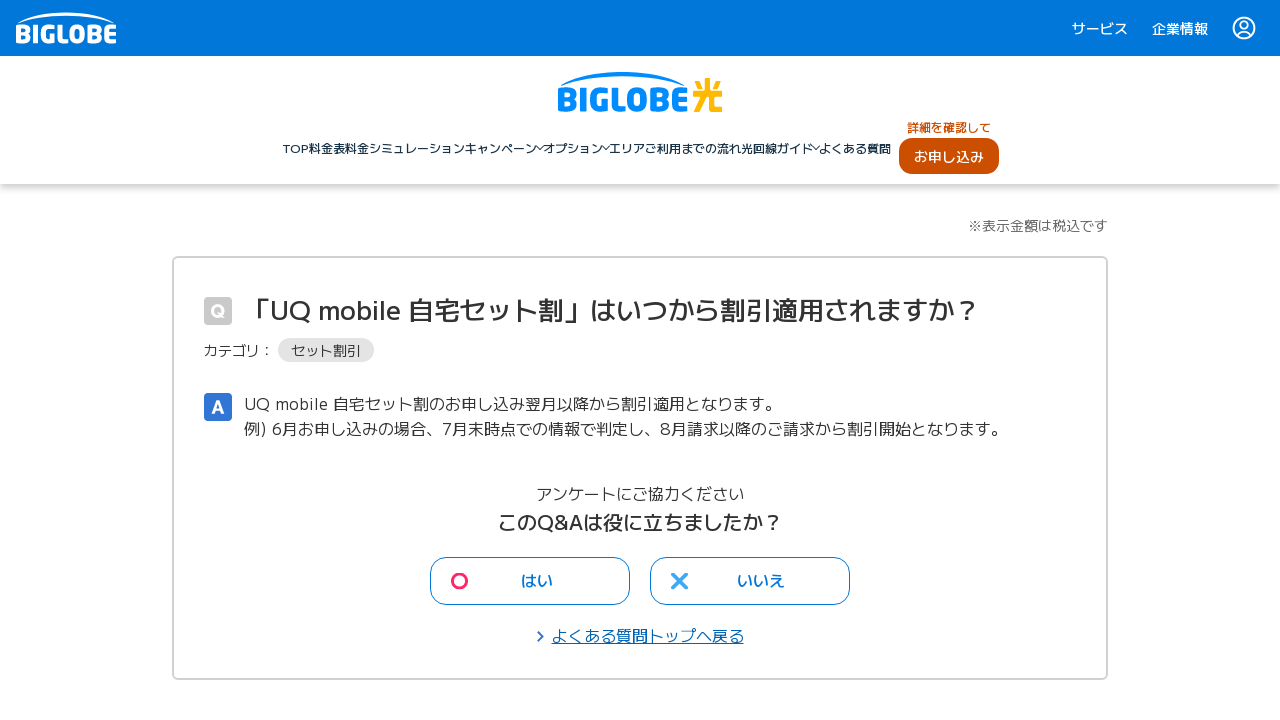

--- FILE ---
content_type: text/html
request_url: https://join.biglobe.ne.jp/ftth/hikari/faq/faq-bh068.html
body_size: 21104
content:
<!DOCTYPE html>
<html lang="ja" prefix="og: http://ogp.me/ns# fb: http://ogp.me/ns/fb# article: http://ogp.me/ns/article#"><head>
<meta charset="utf-8">
<meta http-equiv="X-UA-Compatible" content="IE=edge">
<meta name="viewport" content="width=device-width, initial-scale=1.0">
<title>BIGLOBE光 - 「UQ mobile 自宅セット割」はいつから割引適用されますか？</title>
<meta name="Description" content="BIGLOBE光のよくあるご質問(FAQ)ページ。UQmobile自宅セット割のお申し込み翌月以降から割引適用となります。例)6月お申し込みの場合、7月末時点での情報で判定し、8月請求以降のご請求から割引開始となります。">
<meta name="format-detection" content="telephone=no">
<link rel="canonical" href="https://join.biglobe.ne.jp/ftth/hikari/faq/faq-bh068.html"><link rel="preconnect" href="https://fonts.googleapis.com">
<link rel="preconnect" href="https://fonts.gstatic.com" crossorigin>
<link href="https://fonts.googleapis.com/css2?family=M+PLUS+1:wght@100..900&display=swap" rel="stylesheet">
<link rel="apple-touch-icon" sizes="180x180" href="/v3/image/favicons/apple-touch-icon.png">
<link rel="icon" type="image/png" sizes="32x32" href="/v3/image/favicons/favicon-32x32.png">
<link rel="icon" type="image/png" sizes="16x16" href="/v3/image/favicons/favicon-16x16.png">
<link rel="manifest" href="/v3/image/favicons/manifest.json" crossorigin="use-credentials">
<link rel="mask-icon" href="/v3/image/favicons/safari-pinned-tab.svg" color="#008cff">
<meta name="theme-color" content="#0077d9">
<meta name="msapplication-config" content="/v3/image/favicons/browserconfig.xml"><!-- 共通JS -->
<script src="/v3/js/lib/jquery-1.11.3.min.js" charset="utf-8"></script>
<!-- IE8 対策 -->
<!--[if lt IE 9]>
<script src="/mobile/common/js/html5shiv.js" type="text/javascript" charset="utf-8"></script>
<![endif]-->
<script src="/ftth/js/set_afcode.js?var=150302"></script>
<!-- /共通JS --><link rel="stylesheet" type="text/css" href="/v4/css/ftth/hikari/faq.css?v=ff3b3a3956">
<!--[if lt IE 9]>
<script src="/ftth/common/js/respond.js"></script>
<script src="/ftth/common/js/rem.min.js"></script>
<![endif]--><meta property="og:title" content="BIGLOBE光 - 「UQ mobile 自宅セット割」はいつから割引適用されますか？" />
<meta property="og:description" content="BIGLOBE光のよくあるご質問(FAQ)ページ。UQmobile自宅セット割のお申し込み翌月以降から割引適用となります。例)6月お申し込みの場合、7月末時点での情報で判定し、8月請求以降のご請求から割引開始となります。" />
<meta property="og:type" content="article" />
<meta property="og:url" content="https://join.biglobe.ne.jp/ftth/hikari/faq/faq-bh068.html" />
<meta property="og:image" content="https://join.biglobe.ne.jp/v4/image/og/common.png" />
<meta property="og:site_name" content="BIGLOBE" />
<meta property="fb:app_id" content="188971188412834" />
<meta name="twitter:card" content="summary_large_image" /></head><body>
<script src="//d.adlpo.com/851/3010/js/smartadlpo.js" type="text/javascript"></script><div id="GlobalHeaderContainer" class="c-global-header"></div><script src="https://top.bcdn.jp/embed/embedGlobalHeader.js" defer></script><div id="nb-header">
<!-- I-SEARCH_EXCEPT_TAG_START -->
<header>
<div class="c-nb-header">
<div class="c-nb-header__top">
<div class="c-nb-header__left">
<a href="" class="c-nb-header__nav-trigger has-text" data-header-nav-trigger>
<div class="c-nb-header__nav-trigger__icon-wrapper">
<div class="c-nb-header__nav-trigger__icon"></div>
</div>
<span class="c-nb-header__nav-trigger__text c-nb-header__nav-trigger__text--open">メニュー</span>
<span class="c-nb-header__nav-trigger__text c-nb-header__nav-trigger__text--close">閉じる</span>
</a>
</div>
<div class="c-nb-header__logo">
<div class="c-nb-header__logo__biglobe">
<a href="/ftth/hikari/?cl=head_logo_ftth_hikari">
<img src="/v4/image/ftth/index/logo_hikari.svg?v=1edb0edb81"
alt="BIGLOBE光"
class="c-nb-header__logo__biglobe__img c-nb-header__logo__biglobe__img--ftth-hikari">
</a>
</div>
</div>
<div class="c-nb-header__right">
<div class="u-align-center">
<div class="c-nb-header__cv-text u-mb5">詳細を確認して</div>
<div class="c-nb-header__cv">
<a href="https://order.sso.biglobe.ne.jp/fixed/hikari/init?cl=hikari_navi_join&coupon=none" class="c-btn c-btn--action c-nb-header__cv__icon" target="_blank">お申し込み</a>
</div>
</div>
</div>
</div><div class="c-nb-header__nav" data-header-nav>
<ul class="c-nb-header__nav1">
<li class="c-nb-header__nav1-item c-nb-header__nav1-item--link">
<a href="/ftth/hikari/?cl=hikari_navi_top" class="c-nb-header__nav1-title-container c-nb-header__nav1-title-container--link">
<div class="c-nb-header__nav1-title c-nb-header__nav1-title--link">TOP</div>
</a>
</li>
<li class="c-nb-header__nav1-item c-nb-header__nav1-item--link">
<a href="/ftth/hikari/price/?cl=hikari_navi_price" class="c-nb-header__nav1-title-container c-nb-header__nav1-title-container--link">
<div class="c-nb-header__nav1-title c-nb-header__nav1-title--link">料金表</div>
</a>
</li>
<li class="c-nb-header__nav1-item c-nb-header__nav1-item--link">
<a href="/ftth/hikari/price/charge.html?cl=hikari_navi_charge" class="c-nb-header__nav1-title-container c-nb-header__nav1-title-container--link">
<div class="c-nb-header__nav1-title c-nb-header__nav1-title--link">料金シミュレーション</div>
</a>
</li>
<li class="c-nb-header__nav1-item c-nb-header__nav1-item--link u-hide-sp" data-has-nav2>
<button class="c-nb-header__nav1-title-container c-nb-header__nav1-title-container--link">
<div class="c-nb-header__nav1-title c-nb-header__nav1-title--link">キャンペーン</div>
<div class="c-nb-header__nav1-arrow"></div>
</button>
<ul class="c-nb-header__nav2">
<li>
<a href="/ftth/hikari/campaign/?cl=hikari_navi_campaign_campaign" class="c-nb-header__nav2-title">新規・乗り換え特典</a>
</li>
<li>
<a href="/ftth/hikari/campaign/list.html?cl=hikari_navi_campaign_list" class="c-nb-header__nav2-title">キャンペーン一覧</a>
</li>
<li>
<a href="/ftth/hikari/campaign/friend.html?cl=hikari_navi_campaign_friend" class="c-nb-header__nav2-title">友達紹介プログラム</a>
</li>
<li>
<a href="/ftth/hikari/campaign/pair.html?cl=hikari_navi_campaign_pair" class="c-nb-header__nav2-title">ペア割</a>
</li>
<li>
<a href="/ftth/hikari/set/smartvalue.html?cl=hikari_navi_campaign_smartvalue" class="c-nb-header__nav2-title">auスマートバリュー</a>
</li>
<li>
<a href="/ftth/hikari/set/uq_set.html?cl=hikari_navi_campaign_uqset" class="c-nb-header__nav2-title">UQ自宅セット割</a>
</li>
</ul>
</li>
<li class="c-nb-header__nav1-item c-nb-header__nav1-item--link u-hide-pc">
<a href="/ftth/hikari/campaign/?cl=hikari_navi_campaign" class="c-nb-header__nav1-title-container c-nb-header__nav1-title-container--link">
<div class="c-nb-header__nav1-title c-nb-header__nav1-title--link">キャンペーン</div>
</a>
</li>
<li class="c-nb-header__nav1-item c-nb-header__nav1-item--link u-hide-sp" data-has-nav2>
<button class="c-nb-header__nav1-title-container c-nb-header__nav1-title-container--link">
<div class="c-nb-header__nav1-title c-nb-header__nav1-title--link">オプション</div>
<div class="c-nb-header__nav1-arrow"></div>
</button>
<ul class="c-nb-header__nav2">
<li>
<a href="/ftth/hikari/option/?cl=hikari_navi_option_option" class="c-nb-header__nav2-title">オプション一覧</a>
</li>
<li>
<a href="/ftth/hikari/option/router/?cl=hikari_navi_option_router" class="c-nb-header__nav2-title">無線LANルーター</a>
</li>
<li>
<a href="/ftth/hikari/option/hikaridenwa/?cl=hikari_navi_option_hikaridenwa" class="c-nb-header__nav2-title">BIGLOBE光電話</a>
</li>
<li>
<a href="/ftth/hikari/option/tv/?cl=hikari_navi_option_tv" class="c-nb-header__nav2-title">BIGLOBE光テレビ</a>
</li>
</ul>
</li>
<li class="c-nb-header__nav1-item c-nb-header__nav1-item--link u-hide-pc">
<a href="/ftth/hikari/option/?cl=hikari_navi_option" class="c-nb-header__nav1-title-container c-nb-header__nav1-title-container--link">
<div class="c-nb-header__nav1-title c-nb-header__nav1-title--link">オプション</div>
</a>
</li>
<li class="c-nb-header__nav1-item c-nb-header__nav1-item--link">
<a href="/ftth/hikari/area.html?cl=hikari_navi_area" class="c-nb-header__nav1-title-container c-nb-header__nav1-title-container--link">
<div class="c-nb-header__nav1-title c-nb-header__nav1-title--link">エリア</div>
</a>
</li>
<li class="c-nb-header__nav1-item c-nb-header__nav1-item--link">
<a href="/ftth/hikari/connect.html?cl=hikari_navi_connect" class="c-nb-header__nav1-title-container c-nb-header__nav1-title-container--link">
<div class="c-nb-header__nav1-title c-nb-header__nav1-title--link">ご利用までの流れ</div>
</a>
</li>
<li class="c-nb-header__nav1-item c-nb-header__nav1-item--link u-hide-sp" data-has-nav2>
<button class="c-nb-header__nav1-title-container c-nb-header__nav1-title-container--link">
<div class="c-nb-header__nav1-title c-nb-header__nav1-title--link">光回線ガイド</div>
<div class="c-nb-header__nav1-arrow"></div>
</button>
<ul class="c-nb-header__nav2">
<li>
<a href="/ftth/hikari/guide/?cl=hikari_navi_guide_top" class="c-nb-header__nav2-title">光回線ガイドTOP</a>
</li>
<li>
<a href="/ftth/hikari/guide/interview/?cl=hikari_navi_guide_interview" class="c-nb-header__nav2-title">10ギガ利用者インタビュー</a>
</li>
<li>
<a href="/ftth/hikari/guide/monitor/?cl=hikari_navi_guide_monitor" class="c-nb-header__nav2-title">10ギガ体験記事</a>
</li>
</ul>
</li>
<li class="c-nb-header__nav1-item c-nb-header__nav1-item--link u-hide-pc">
<a href="/ftth/hikari/guide/?cl=hikari_navi_guide" class="c-nb-header__nav1-title-container c-nb-header__nav1-title-container--link">
<div class="c-nb-header__nav1-title c-nb-header__nav1-title--link">光回線ガイド</div>
</a>
</li>
<li class="c-nb-header__nav1-item c-nb-header__nav1-item--link">
<a href="/ftth/hikari/faq/?cl=hikari_navi_faq" class="c-nb-header__nav1-title-container c-nb-header__nav1-title-container--link">
<div class="c-nb-header__nav1-title c-nb-header__nav1-title--link">よくある質問</div>
</a>
</li>
<li class="c-nb-header__nav1-item c-nb-header__nav1-item--offer-tel">
<div class="c-nb-header__cv-text u-hide-sp u-mb5">詳細を確認して</div>
<a href="https://order.sso.biglobe.ne.jp/fixed/hikari/init?cl=hikari_navi_join&coupon=none" class="c-nb-header__nav1-title-container c-nb-header__nav1-title-container--offer" target="_blank">
<div class="c-nb-header__nav1-title c-nb-header__nav1-title--offer"><span class="c-nb-header__nav1-title--jump"><span class="u-hide-pc">詳細を確認して</span>お申し込み</span></div>
</a>
<a href="tel:0120-04-0962" class="c-nb-header__nav1-title-container c-nb-header__nav1-title-container--tel">
<div class="c-nb-header__nav1-title c-nb-header__nav1-title--tel">
<img src="/v4/image/icon/icon_call.svg?v=31730e1bd1" alt="home">
<span class="c-nb-header__nav1-title--tel-num">0120-04-0962</span>
<span class="c-nb-header__nav1-title--tel-time">(受付時間 9:00〜20:00)</span>
</div>
</a>
</li>
</ul>
<div class="c-nb-header__background" data-header-background></div>
</div>
</div>
</header>
<!-- I-SEARCH_EXCEPT_TAG_END -->
</div><script src="/v4/js/header.js?v=3e38cd4f34" charset="utf-8" defer></script>
<!-- Googleタグマネージャー -->
<script>
var dataLayer = dataLayer || [];
</script>
<noscript><iframe src="//www.googletagmanager.com/ns.html?id=GTM-WHG7WT"
height="0" width="0" style="display:none;visibility:hidden"></iframe></noscript>
<script>(function(w,d,s,l,i){w[l]=w[l]||[];w[l].push({'gtm.start':
new Date().getTime(),event:'gtm.js'});var f=d.getElementsByTagName(s)[0],
j=d.createElement(s),dl=l!='dataLayer'?'&l='+l:'';j.async=true;j.src=
'//www.googletagmanager.com/gtm.js?id='+i+dl;f.parentNode.insertBefore(j,f);
})(window,document,'script','dataLayer','GTM-WHG7WT');</script>
<!-- END/ Googleタグマネージャー --><div id="v4" class="v4">
<main id="main" role="main" class="p-floating-nav-parent" data-floating-nav-parent>
<div class="l-section">
<div class="l-content">
<p class="tax-note u-align-right u-txt-size-small u-color-gray u-mb20 u-mb-sp15">※表示金額は税込です</p>
<dl class="faq-panel">
<dt class="u-mb30">
<h1 class="icon icon--lead icon--q faq-panel__q u-txt-weight-bold u-mb10">「UQ mobile 自宅セット割」はいつから割引適用されますか？</h1>
<p class="u-txt-size-small">カテゴリ： <a href="/ftth/hikari/faq/?cl=faq-cate-setwari#setwari" class="category-label">セット割引</a></p>
</dt>
<dd class="u-mb20">
<div class="icon icon--a u-mb40">UQ mobile 自宅セット割のお申し込み翌月以降から割引適用となります。<br>例) 6月お申し込みの場合、7月末時点での情報で判定し、8月請求以降のご請求から割引開始となります。
                </div>
<dl>
<dt class="u-align-center u-mb20">アンケートにご協力ください<br><span class="u-txt-weight-bold u-txt-size-x-large">このQ&Aは役に立ちましたか？</span></dt>
<dd class="questionnaires questionnaires-height" data-questionnaires-area>
<div class="questionnaires__btn">
<a class="c-btn c-btn--frame questionnaires-btn questionnaires-btn--yes u-align-center" data-questionnaires-btn onclick="dataLayer.push({'event':'evTracking', 'evCategory':'hikari_faq', 'evAction':'click', 'serviceName':'hikari', 'evLabel':'faq-enquete-yes'})">はい</a>
</div>
<div class="questionnaires__btn">
<a class="c-btn c-btn--frame questionnaires-btn questionnaires-btn--no u-align-center" data-questionnaires-btn onclick="dataLayer.push({'event':'evTracking', 'evCategory':'hikari_faq', 'evAction':'click', 'serviceName':'hikari', 'evLabel':'faq-enquete-no'})">いいえ</a>
</div>
</dd>
<dd class="u-align-center u-txt-weight-bold questionnaires-answer questionnaires-height" data-questionnaires-thx>ご回答ありがとうございました。</dd>
</dl>
</dd>
<p class="u-align-center"><a href="/ftth/hikari/faq/?cl=faq-index" class="c-link-detail">よくある質問トップへ戻る</a></p>
</dl>
</div>
</div><div class="l-section">
<div class="l-content">
<h2 class="u-txt-weight-bold u-txt-size-large">他の人はこちらの質問も見ています</h2>
<ul>
<li class="u-mt15">
<p class="icon icon--small icon--q"><a href="/ftth/hikari/faq/faq-bh023.html?cl=faq-bh023" class="link-visited">「auスマートバリュー」とは何ですか？</a></p>
</li>
<li class="u-mt15">
<p class="icon icon--small icon--q"><a href="/ftth/hikari/faq/faq-bh024.html?cl=faq-bh024" class="link-visited">「auスマートバリュー」はどこで申し込めばよいですか？</a></p>
</li>
<li class="u-mt15">
<p class="icon icon--small icon--q"><a href="/ftth/hikari/faq/faq-bh026.html?cl=faq-bh026" class="link-visited">au、UQ mobileスマホとのセット割引はありますか？</a></p>
</li>
<li class="u-mt15">
<p class="icon icon--small icon--q"><a href="/ftth/hikari/faq/faq-bh041.html?cl=faq-bh041" class="link-visited">「auスマートバリュー」はいつから割引適用されますか？</a></p>
</li>
<li class="u-mt15">
<p class="icon icon--small icon--q"><a href="/ftth/hikari/faq/faq-bh065.html?cl=faq-bh065" class="link-visited">BIGLOBE光とBIGLOBEモバイルを一緒に使うとお得になりますか？</a></p>
</li>
</ul>
</div>
</div><div class="l-section">
<div class="l-content">
<h2 class="u-txt-weight-bold u-txt-size-large u-mb15">他のFAQカテゴリも見る</h2>
<div class="u-bg-gray">
<div class="inner-link-content">
<ul class="innner-links">
<li class="innner-links__item"><a href="/ftth/hikari/faq/?cl=faq-cate-basic_service#basic_service" class="c-link-detail">BIGLOBE光</a></li>
<li class="innner-links__item"><a href="/ftth/hikari/faq/?cl=faq-cate-price#price" class="c-link-detail">料金</a></li>
<li class="innner-links__item"><a href="/ftth/hikari/faq/?cl=faq-cate-apply#apply" class="c-link-detail">お申し込み</a></li>
<li class="innner-links__item"><a href="/ftth/hikari/faq/?cl=faq-cate-procedure#procedure" class="c-link-detail">手続き</a></li>
<li class="innner-links__item"><a href="/ftth/hikari/faq/?cl=faq-cate-option#option" class="c-link-detail">オプション</a></li>
<li class="innner-links__item"><a href="/ftth/hikari/faq/?cl=faq-cate-connect#connect" class="c-link-detail">工事・接続</a></li>
<li class="innner-links__item"><a href="/ftth/hikari/faq/?cl=faq-cate-campaign#campaign" class="c-link-detail">キャンペーン・割引</a></li>
<li class="innner-links__item"><a href="/ftth/hikari/faq/?cl=faq-cate-router#router" class="c-link-detail">無線LANルーター</a></li>
</ul>
</div>
</div>
</div>
</div><div class="l-section u-bg-blue p-welcome">
<div class="l-content u-mt20 u-mt-sp10">
<div class="u-align-center u-mb30">
<div class="u-mb10 u-color-white">
<p class="u-txt-size-x-small">
<a href="/ftth/hikari/price/" class="p-welcome__link" >料金</a>・<a href="/ftth/hikari/campaign/#detail_kouji" class="p-welcome__link" >特典詳細</a>・<a href="/ftth/hikari/price/#iyaku" class="p-welcome__link" >違約金</a>をご確認ください。
</p></div>
<a href="https://order.sso.biglobe.ne.jp/fixed/hikari/init?cl=hikari_faq_footer_cv&coupon=none"
target="_blank"
data-giga-param
class="c-btn c-btn--action p-welcome__btn">
<span class="c-btn__jump">Webでお申し込み</span>
</a>
</div>
<div class="u-align-center u-color-white">
<p class="u-txt-weight-bold">電話でのご相談・お申し込み</p>
<span class="p-welcome-num u-txt-weight-bold">
<span class="p-welcome-num__label">通話無料</span>
<span class="p-welcome-num__num">
<span class="u-hide-sp">0120-04-0962</span><span class="u-hide-pc"><a href="tel:0120040962" class="p-welcome-num__num__link">0120-04-0962</a></span>
</span>
</span><p class="u-txt-size-small u-txt-weight-bold u-mb5">【年中無休】受付時間 9:00～20:00</p>
<p class="u-txt-size-x-small u-align-center"><a href="https://support.biglobe.ne.jp/ask/index.html?cl=hikari_member-support-tel" target="_blank" class="p-welcome__support-link c-link-icon c-link-icon--jump-wh">ご利用中の方のお問い合わせはこちら</a></p>
<p class="u-align-right u-txt-size-x-small u-mt15 u-mt-sp20">届出番号(電気通信事業者)：A-18-08841</p>
</div>
</div>
</div><div class="u-mt50 u-mt-sp30">
<div class="c-breadcrumb breadcrumb u-txt-weight-bold">
<div class="c-breadcrumb__content">
<ol>
<li class="c-breadcrumb__item">
<img src="/v4/image/icon/icon_home.svg?v=e28f7661ee" alt="home" class="c-breadcrumb__home-icon">
</li>
<li class="c-breadcrumb__item">
<a href="/ftth/">サービス一覧</a>
</li>
<li class="c-breadcrumb__item">
<a href="/ftth/hikari/">光回線のBIGLOBE光</a>
</li>
<li class="c-breadcrumb__item">
<a href="/ftth/hikari/faq/">よくある質問</a>
</li>
<li class="c-breadcrumb__item">
<span itemprop="item">「UQ mobile 自宅セット割」はいつから割引適用されますか？</span>
</li>
</ol>
<p class="u-mt10"><a href="/sitemap.html" class="c-link-icon c-link-icon--jump" target="_blank">サイトマップ</a></p>
</div>
</div><script type="application/ld+json">
{
"@context": "http://schema.org",
"@type": "BreadcrumbList",
"itemListElement":
[
[{"@type":"ListItem","position":1,"item":{"@id":"https://join.biglobe.ne.jp/ftth/","name":"サービス一覧"}},{"@type":"ListItem","position":2,"item":{"@id":"https://join.biglobe.ne.jp/ftth/hikari/","name":"光回線のBIGLOBE光"}},{"@type":"ListItem","position":3,"item":{"@id":"https://join.biglobe.ne.jp/ftth/hikari/faq/","name":"よくある質問"}},{"@type":"ListItem","position":4,"item":{"@id":"https://join.biglobe.ne.jp","name":"「UQ mobile 自宅セット割」はいつから割引適用されますか？"}}]]
}
</script></div>
</main>
</div><div class="c-global-footer">
<a href="https://www.biglobe.co.jp/outline/brand/bipple" target="_blank" id="footer_bipple_link"><span id="footer_bipple" class="c-v3-footer__bipple" ontouchstart=""></span></a>
<div id="GlobalFooterContainer"></div>
</div>
<a href="#" id="to_page_top" class="p-to-page-top" data-move-to>ページトップへ</a><script src="https://top.bcdn.jp/embed/embedGlobalFooter.js"></script>
<!-- 共通JS -->
<script src="/v4/js/footer.js?v=0f5236cd66" charset="utf-8"></script>
<!-- /共通JS --><script src="/v4/js/common.js?v=482c948ef3" charset="utf-8"></script>
<script src="/v4/js/ftth/hikari/faq.js?v=7714db21bb" charset="utf-8"></script>
<script type="application/ld+json">
{
  "@context": "https://schema.org",
  "@type": "FAQPage",
  "mainEntity": [
    {
      "@type": "Question",
      "name": "「UQ mobile 自宅セット割」はいつから割引適用されますか？",
      "acceptedAnswer": {
        "@type": "Answer",
        "text": "UQ mobile 自宅セット割のお申し込み翌月以降から割引適用となります。<br>例) 6月お申し込みの場合、7月末時点での情報で判定し、8月請求以降のご請求から割引開始となります。"
      }
    }
  ]
}</script></body></html>

--- FILE ---
content_type: text/html; charset=utf-8
request_url: https://socket.showtalk.jp/
body_size: -55
content:
https://socket.showtalk.jp/07/

--- FILE ---
content_type: text/css
request_url: https://join.biglobe.ne.jp/v4/css/ftth/hikari/faq.css?v=ff3b3a3956
body_size: 25353
content:
html,body,div,span,object,iframe,h1,h2,h3,h4,h5,h6,p,blockquote,pre,abbr,address,cite,code,del,dfn,em,img,ins,kbd,q,samp,small,strong,sub,sup,var,b,i,dl,dt,dd,ol,ul,li,fieldset,form,label,legend,table,caption,tbody,tfoot,thead,tr,th,td,article,aside,canvas,details,figcaption,figure,footer,header,hgroup,menu,nav,section,summary,time,mark,audio,video{margin:0;padding:0;border:0;outline:0;font-size:100%;vertical-align:baseline;background:rgba(0,0,0,0)}body{line-height:1}article,aside,details,figcaption,figure,footer,header,hgroup,menu,nav,section{display:block}nav ul{list-style:none}blockquote,q{quotes:none}blockquote:before,blockquote:after,q:before,q:after{content:"";content:none}a{margin:0;padding:0;font-size:100%;vertical-align:baseline;background:rgba(0,0,0,0)}ins{background-color:#ff9;color:#000;text-decoration:none}mark{background-color:#ff9;color:#000;font-style:italic;font-weight:500}del{text-decoration:line-through}abbr[title],dfn[title]{border-bottom:1px dotted;cursor:help}table{border-collapse:collapse;border-spacing:0}hr{display:block;height:1px;border:0;border-top:1px solid #ccc;margin:1em 0;padding:0}input,select{vertical-align:middle}th{text-align:left;font-weight:400}ol,ul{list-style:none}button::-moz-focus-inner{border:0;padding:0}input::-moz-focus-inner{border:0;padding:0}*{box-sizing:border-box}*::before,*::after{box-sizing:border-box}p,li,dt,dd,th,td,pre,input{word-wrap:break-word;overflow-wrap:break-word}img{vertical-align:bottom}html{font-size:16px}@media screen and (max-width: 767.9px){html{font-size:14px}}body{font-size:100%;-webkit-print-color-adjust:exact;-webkit-text-size-adjust:100%}.v4{font-family:"M PLUS 1","Helvetica Neue",Arial,"Hiragino Kaku Gothic ProN","Hiragino Sans",Meiryo,sans-serif;line-height:1.6;color:#333;background-color:#fff}@media screen and (min-width: 768px),print{.v4{min-width:960px}}h1{font-weight:500}h2{font-weight:500}h3{font-weight:500}h4{font-weight:500}a:link{color:#0062b2;text-decoration:underline;-webkit-text-decoration-skip-ink:none;text-decoration-skip-ink:none}a:visited{color:#0062b2;text-decoration:underline;-webkit-text-decoration-skip-ink:none;text-decoration-skip-ink:none}a:focus{color:#0062b2;text-decoration:none}a:hover{color:#0062b2;text-decoration:none}a:active{color:#0062b2;text-decoration:none}img{max-width:100%}sup{vertical-align:top;font-size:.7em;font-weight:400}@supports(interpolate-size: allow-keywords){:root{interpolate-size:allow-keywords}}.c-v3-footer__bottom__biglobe::after{content:"";clear:both;display:block}@media screen and (min-width: 768px),print{.l-content{width:960px;margin-left:auto;margin-right:auto;padding-left:12px;padding-right:12px}}@media screen and (max-width: 767.9px){.l-content{width:100%;max-width:564px;margin-left:auto;margin-right:auto;padding-left:15px;padding-right:15px}}@media screen and (min-width: 768px),print{.c-breadcrumb__content{width:960px;margin-left:auto;margin-right:auto;padding-left:12px;padding-right:12px}}@media screen and (max-width: 767.9px){.c-breadcrumb__content{width:100%;padding-left:15px;padding-right:15px}}@media screen and (min-width: 768px),print{.l-content__waist{margin-left:50px;margin-right:50px}}.l-section{padding-top:30px;padding-bottom:30px}.c-accordion-btn__content{position:relative}.c-accordion-btn__content::after{position:absolute;content:"";display:block;top:50%;width:16px;height:16px;background-repeat:no-repeat;background-size:contain;border-right:0;border-bottom:0;transform:translateY(-50%) rotate(0);right:-25px}.c-accordion-btn[aria-expanded=true] .c-accordion-btn__content::after{background-image:url("/v4/image/icon/icon_acc_minus.svg")}.c-accordion-btn[aria-expanded=false] .c-accordion-btn__content::after{background-image:url("/v4/image/icon/icon_acc_plus.svg")}.c-attention-panel{background-color:#fff;border-radius:8px}@media screen and (min-width: 768px),print{.c-attention-panel{padding:30px}}@media screen and (max-width: 767.9px){.c-attention-panel{padding:15px}}.c-attention-panel--border{border:2px solid #d1d1d1}.c-attention-panel--border--appeal{border-color:#3176d5}.c-attention-panel--border--strong{border-color:#c30227}.c-breadcrumb{width:100%;font-size:12px;background-color:#fff;color:#333}@media screen and (min-width: 768px),print{.c-breadcrumb{padding-bottom:50px}}@media screen and (max-width: 767.9px){.c-breadcrumb{padding-bottom:65px}}.c-breadcrumb__item{display:inline-block}.c-breadcrumb__item:not(:last-of-type)::after{content:"";display:inline-block;width:10px;height:10px;background-image:url("/v4/image/icon/icon_arrow.svg");background-repeat:no-repeat;background-position:center;background-size:contain;margin:0 6px}.c-breadcrumb__item h1{font-weight:500}.c-breadcrumb__home-icon{vertical-align:middle;padding-bottom:2px}.c-btn{display:inline-flex;justify-content:center;align-items:center;width:100%;max-width:328px;min-height:48px;padding:8px 24px;font-size:16px;font-weight:500;line-height:1.2;border-radius:16px;transition:background-color .1s linear;-webkit-appearance:none;-moz-appearance:none;appearance:none;cursor:pointer;text-decoration:none;outline:0}.c-btn:link{text-decoration:none;outline:0}.c-btn:visited{text-decoration:none;outline:0}.c-btn:focus{text-decoration:none;outline:0}.c-btn:hover{text-decoration:none;outline:0}.c-btn:active{text-decoration:none;outline:0}.c-btn:active{transform:translateY(2px)}.c-btn--small{max-width:104px;min-height:40px;padding:10px 24px;font-size:14px}.c-btn--large{max-width:320px;min-height:72px;font-size:24px}.c-btn.is-disabled{position:relative;top:3px;background-color:#d9dde0;color:#fff;border:0;box-shadow:none;cursor:default}.c-btn.is-disabled:hover,.c-btn.is-disabled:focus{background-color:#d9dde0}.c-btn.is-disabled .c-btn__jump::after{background-image:url("/v4/image/icon/icon_jump_wh.svg")}.c-btn__jump{position:relative}.c-btn__jump::after{position:absolute;content:"";display:block;top:50%;width:16px;height:16px;background-image:url("/v4/image/icon/icon_jump_wh.svg");background-repeat:no-repeat;background-size:contain;border-right:0;border-bottom:0;transform:translateY(-55%) rotate(0);right:-25px}.c-btn__popup{position:relative}.c-btn__popup::after{position:absolute;content:"";display:block;top:50%;width:16px;height:16px;background-image:url("/v4/image/icon/icon_popup_wh.svg");background-repeat:no-repeat;background-size:contain;border-right:0;border-bottom:0;transform:translateY(-50%) rotate(0);right:-25px}.c-btn__anchor{position:relative}.c-btn__anchor::after{position:absolute;content:"";display:block;top:50%;width:12px;height:12px;border-right:2px solid #fff;border-bottom:2px solid #fff;transform:translateY(-75%) rotate(45deg);right:-22px}.c-btn--action{background-color:#cc4e00;color:#fff;color:#fff}.c-btn--action:link{color:#fff}.c-btn--action:visited{color:#fff}.c-btn--action:focus{color:#fff}.c-btn--action:hover{color:#fff}.c-btn--action:active{color:#fff}.c-btn--action:hover,.c-btn--action:focus{background-color:#a74000}.c-btn--detail{background-color:#0077d9;color:#fff;color:#fff}.c-btn--detail:link{color:#fff}.c-btn--detail:visited{color:#fff}.c-btn--detail:focus{color:#fff}.c-btn--detail:hover{color:#fff}.c-btn--detail:active{color:#fff}.c-btn--detail:hover,.c-btn--detail:focus{background-color:#0062b2}.c-btn--frame{background-color:#fff;color:#0077d9;border:1px solid #0077d9;color:#0077d9}.c-btn--frame:link{color:#0077d9}.c-btn--frame:visited{color:#0077d9}.c-btn--frame:focus{color:#0077d9}.c-btn--frame:hover{color:#0077d9}.c-btn--frame:active{color:#0077d9}.c-btn--frame:hover,.c-btn--frame:focus{background-color:#f2f9ff}.c-btn--frame::after{border-color:#0077d9}.c-btn--frame .c-btn__jump::after{background-image:url("/v4/image/icon/icon_jump_blue.svg")}.c-btn--frame .c-btn__popup::after{background-image:url("/v4/image/icon/icon_popup_blue.svg")}.c-btn--frame.is-disabled{background-color:#fff;color:#d9dde0;border:1px solid #d9dde0}.c-col{display:flex;flex-wrap:wrap;justify-content:flex-start}.c-col--center{justify-content:center}.c-col--rev{flex-direction:row-reverse}.c-col__item--fill{flex-grow:1}@media screen and (max-width: 767.9px){.c-col--sp1__item{flex-basis:100%}.c-col--sp2{margin-left:-5px;margin-right:-5px}.c-col--sp2__item{flex-basis:calc(50% - 10px);margin-left:5px;margin-right:5px}.c-col--sp3{margin-left:-5px;margin-right:-5px}.c-col--sp3__item{flex-basis:calc(33.3% - 10px);margin-left:5px;margin-right:5px}}@media screen and (min-width: 768px),print{.c-col--pc2{margin-left:-20px;margin-right:-20px}}@media screen and (min-width: 768px)and (min-width: 768px),print{.c-col--pc2__item{flex-shrink:0;flex-basis:calc(50% - 40px);margin-left:20px;margin-right:20px}}@media screen and (min-width: 768px),print{.c-col--pc3{margin-left:-15px;margin-right:-15px}.c-col--pc3__item{flex-shrink:0;flex-basis:calc(33.3% - 30px);margin-left:15px;margin-right:15px}.c-col--pc4{margin-left:-20px;margin-right:-20px}.c-col--pc4__item{flex-shrink:0;flex-basis:calc(25% - 40px);margin-left:20px;margin-right:20px}}.c-floating-nav{position:fixed;z-index:10000;top:0;left:0;max-height:0;width:100%;transform:translateY(-60px);overflow:hidden;font-family:"M PLUS 1","Helvetica Neue",Arial,"Hiragino Kaku Gothic ProN","Hiragino Sans",Meiryo,sans-serif;font-size:14px;line-height:20px;background-color:#fff;transition-property:max-height,transform;transition-duration:.35s;transition-timing-function:ease-in-out}@media screen and (min-width: 768px),print{.c-floating-nav{min-width:960px}}@media screen and (max-width: 767.9px){.c-floating-nav{box-shadow:0 2px 10px 0 #858585}}.c-floating-nav.is-shown{max-height:500px;transform:translateY(0);overflow:visible}.c-floating-nav__head{height:50px;border-bottom:1px solid #e5e5e5}@media screen and (min-width: 768px),print{.c-floating-nav__head{display:none}}@media screen and (max-width: 767.9px){.c-floating-nav__head{display:flex;align-items:center}}.c-floating-nav__head__page-head{flex:1;padding-left:12px;background-color:#fff}.c-floating-nav__head__page-head a{display:flex}.c-floating-nav__head__offer{display:flex;align-items:center;padding-right:12px}.c-floating-nav__head__img{width:auto;max-height:23px}.c-floating-nav__offer{display:flex;align-items:center;justify-content:center;width:100px;height:35px;padding:0 15px;font-size:14px;font-weight:500;box-shadow:0 0 0 0}.c-floating-nav__offer::after{border-right:0;border-bottom:0;width:0;height:0}.c-floating-nav__detail{background-color:#3176d5}.c-v3-footer{position:relative;z-index:8000;background-color:#fff;padding-bottom:30px;font-family:"M PLUS 1","Helvetica Neue",Arial,"Hiragino Kaku Gothic ProN","Hiragino Sans",Meiryo,sans-serif;font-size:14px;text-align:left}@media screen and (min-width: 768px),print{.c-v3-footer{min-width:960px}}.c-v3-footer img{max-width:100%}@keyframes jump-icon{0%{margin-top:0;margin-bottom:4px;transform:scale(1, 1)}10%{margin-top:-4px;margin-bottom:8px;transform:scale(0.9, 1.1)}20%,100%{margin-top:0;margin-bottom:4px;transform:scale(1, 1)}}.c-v3-footer__bipple{z-index:8001;position:absolute;left:50%;margin-left:-40px;width:80px;height:80px;background:url("/v3/image/footer/icon_bipple_1_a.png") no-repeat;background-size:contain;text-align:left}@media screen and (min-width: 768px),print{.c-v3-footer__bipple{top:-45px}}@media screen and (max-width: 767.9px){.c-v3-footer__bipple{top:-60px}}.c-v3-footer__bipple:hover{animation:jump-icon 1.2s ease-in-out}.c-v3-footer__bipple--1{background-image:url("/v3/image/footer/icon_bipple_1_a.png")}.c-v3-footer__bipple--1:hover{background-image:url("/v3/image/footer/icon_bipple_1_b.png")}.c-v3-footer__bipple--2{background-image:url("/v3/image/footer/icon_bipple_2_a.png")}.c-v3-footer__bipple--2:hover{background-image:url("/v3/image/footer/icon_bipple_2_b.png")}.c-v3-footer__bipple--3{background-image:url("/v3/image/footer/icon_bipple_3_a.png")}.c-v3-footer__bipple--3:hover{background-image:url("/v3/image/footer/icon_bipple_3_b.png")}.c-v3-footer__bipple--4{background-image:url("/v3/image/footer/icon_bipple_4_a.png")}.c-v3-footer__bipple--4:hover{background-image:url("/v3/image/footer/icon_bipple_4_b.png")}.c-v3-footer__bipple--5{background-image:url("/v3/image/footer/icon_bipple_5_a.png")}.c-v3-footer__bipple--5:hover{background-image:url("/v3/image/footer/icon_bipple_5_b.png")}.c-v3-footer__bipple--6{background-image:url("/v3/image/footer/icon_bipple_6_a.png")}.c-v3-footer__bipple--6:hover{background-image:url("/v3/image/footer/icon_bipple_6_b.png")}.c-v3-footer__bipple--7{background-image:url("/v3/image/footer/icon_bipple_7_a.png")}.c-v3-footer__bipple--7:hover{background-image:url("/v3/image/footer/icon_bipple_7_b.png")}.c-v3-footer__bipple--8{background-image:url("/v3/image/footer/icon_bipple_8_a.png")}.c-v3-footer__bipple--8:hover{background-image:url("/v3/image/footer/icon_bipple_8_b.png")}.c-v3-footer__bipple--9{background-image:url("/v3/image/footer/icon_bipple_9_a.png")}.c-v3-footer__bipple--9:hover{background-image:url("/v3/image/footer/icon_bipple_9_b.png")}.c-v3-footer__bipple--10{background-image:url("/v3/image/footer/icon_bipple_10_a.png")}.c-v3-footer__bipple--10:hover{background-image:url("/v3/image/footer/icon_bipple_10_b.png")}.c-v3-footer__bipple--11{background-image:url("/v3/image/footer/icon_bipple_11_a.png")}.c-v3-footer__bipple--11:hover{background-image:url("/v3/image/footer/icon_bipple_11_b.png")}.c-v3-footer__bipple--12{background-image:url("/v3/image/footer/icon_bipple_12_a.png")}.c-v3-footer__bipple--12:hover{background-image:url("/v3/image/footer/icon_bipple_12_b.png")}.c-v3-footer__bipple--13{background-image:url("/v3/image/footer/icon_bipple_13_a.png")}.c-v3-footer__bipple--13:hover{background-image:url("/v3/image/footer/icon_bipple_13_b.png")}.c-v3-footer__bipple--14{background-image:url("/v3/image/footer/icon_bipple_14_a.png")}.c-v3-footer__bipple--14:hover{background-image:url("/v3/image/footer/icon_bipple_14_b.png")}.c-v3-footer__bipple--15{background-image:url("/v3/image/footer/icon_bipple_15_a.png")}.c-v3-footer__bipple--15:hover{background-image:url("/v3/image/footer/icon_bipple_15_b.png")}.c-v3-footer__bipple--16{background-image:url("/v3/image/footer/icon_bipple_16_a.png")}.c-v3-footer__bipple--16:hover{background-image:url("/v3/image/footer/icon_bipple_16_b.png")}.c-v3-footer__bipple--17{background-image:url("/v3/image/footer/icon_bipple_17_a.png")}.c-v3-footer__bipple--17:hover{background-image:url("/v3/image/footer/icon_bipple_17_b.png")}.c-v3-footer__bipple--18{background-image:url("/v3/image/footer/icon_bipple_18_a.png")}.c-v3-footer__bipple--18:hover{background-image:url("/v3/image/footer/icon_bipple_18_b.png")}.c-v3-footer__bipple--19{background-image:url("/v3/image/footer/icon_bipple_19_a.png")}.c-v3-footer__bipple--19:hover{background-image:url("/v3/image/footer/icon_bipple_19_b.png")}.c-v3-footer__bipple--20{background-image:url("/v3/image/footer/icon_bipple_20_a.png")}.c-v3-footer__bipple--20:hover{background-image:url("/v3/image/footer/icon_bipple_20_b.png")}.c-v3-footer__bipple--21{background-image:url("/v3/image/footer/icon_bipple_21_a.png")}.c-v3-footer__bipple--21:hover{background-image:url("/v3/image/footer/icon_bipple_21_b.png")}.c-v3-footer__bipple--22{background-image:url("/v3/image/footer/icon_bipple_22_a.png")}.c-v3-footer__bipple--22:hover{background-image:url("/v3/image/footer/icon_bipple_22_b.png")}.c-v3-footer__bipple--23{background-image:url("/v3/image/footer/icon_bipple_23_a.png")}.c-v3-footer__bipple--23:hover{background-image:url("/v3/image/footer/icon_bipple_23_b.png")}.c-v3-footer__bipple--24{background-image:url("/v3/image/footer/icon_bipple_24_a.png")}.c-v3-footer__bipple--24:hover{background-image:url("/v3/image/footer/icon_bipple_24_b.png")}.c-v3-footer__bipple--25{background-image:url("/v3/image/footer/icon_bipple_25_a.png")}.c-v3-footer__bipple--25:hover{background-image:url("/v3/image/footer/icon_bipple_25_b.png")}.c-v3-footer__bipple--26{background-image:url("/v3/image/footer/icon_bipple_26_a.png")}.c-v3-footer__bipple--26:hover{background-image:url("/v3/image/footer/icon_bipple_26_b.png")}.c-v3-footer__bipple--27{background-image:url("/v3/image/footer/icon_bipple_27_a.png")}.c-v3-footer__bipple--27:hover{background-image:url("/v3/image/footer/icon_bipple_27_b.png")}.c-v3-footer__bipple--28{background-image:url("/v3/image/footer/icon_bipple_28_a.png")}.c-v3-footer__bipple--28:hover{background-image:url("/v3/image/footer/icon_bipple_28_b.png")}.c-v3-footer__bipple--29{background-image:url("/v3/image/footer/icon_bipple_29_a.png")}.c-v3-footer__bipple--29:hover{background-image:url("/v3/image/footer/icon_bipple_29_b.png")}.c-v3-footer__bipple--30{background-image:url("/v3/image/footer/icon_bipple_30_a.png")}.c-v3-footer__bipple--30:hover{background-image:url("/v3/image/footer/icon_bipple_30_b.png")}.c-v3-footer__bipple--31{background-image:url("/v3/image/footer/icon_bipple_31_a.png")}.c-v3-footer__bipple--31:hover{background-image:url("/v3/image/footer/icon_bipple_31_b.png")}.c-v3-footer__bipple--32{background-image:url("/v3/image/footer/icon_bipple_32_a.png")}.c-v3-footer__bipple--32:hover{background-image:url("/v3/image/footer/icon_bipple_32_b.png")}.c-v3-footer__bipple--33{background-image:url("/v3/image/footer/icon_bipple_33_a.png")}.c-v3-footer__bipple--33:hover{background-image:url("/v3/image/footer/icon_bipple_33_b.png")}.c-v3-footer__bipple--34{background-image:url("/v3/image/footer/icon_bipple_34_a.png")}.c-v3-footer__bipple--34:hover{background-image:url("/v3/image/footer/icon_bipple_34_b.png")}.c-v3-footer__bipple--35{background-image:url("/v3/image/footer/icon_bipple_35_a.png")}.c-v3-footer__bipple--35:hover{background-image:url("/v3/image/footer/icon_bipple_35_b.png")}.c-v3-footer__bipple--36{background-image:url("/v3/image/footer/icon_bipple_36_a.png")}.c-v3-footer__bipple--36:hover{background-image:url("/v3/image/footer/icon_bipple_36_b.png")}.c-v3-footer__bipple--37{background-image:url("/v3/image/footer/icon_bipple_37_a.png")}.c-v3-footer__bipple--37:hover{background-image:url("/v3/image/footer/icon_bipple_37_b.png")}.c-v3-footer__bipple--38{background-image:url("/v3/image/footer/icon_bipple_38_a.png")}.c-v3-footer__bipple--38:hover{background-image:url("/v3/image/footer/icon_bipple_38_b.png")}.c-v3-footer__bipple--39{background-image:url("/v3/image/footer/icon_bipple_39_a.png")}.c-v3-footer__bipple--39:hover{background-image:url("/v3/image/footer/icon_bipple_39_b.png")}.c-v3-footer__bipple--40{background-image:url("/v3/image/footer/icon_bipple_40_a.png")}.c-v3-footer__bipple--40:hover{background-image:url("/v3/image/footer/icon_bipple_40_b.png")}.c-v3-footer__bipple--41{background-image:url("/v3/image/footer/icon_bipple_41_a.png")}.c-v3-footer__bipple--41:hover{background-image:url("/v3/image/footer/icon_bipple_41_b.png")}.c-v3-footer__bipple--42{background-image:url("/v3/image/footer/icon_bipple_42_a.png")}.c-v3-footer__bipple--42:hover{background-image:url("/v3/image/footer/icon_bipple_42_b.png")}.c-v3-footer__bipple--43{background-image:url("/v3/image/footer/icon_bipple_43_a.png")}.c-v3-footer__bipple--43:hover{background-image:url("/v3/image/footer/icon_bipple_43_b.png")}.c-v3-footer__bipple--44{background-image:url("/v3/image/footer/icon_bipple_44_a.png")}.c-v3-footer__bipple--44:hover{background-image:url("/v3/image/footer/icon_bipple_44_b.png")}.c-v3-footer__bipple--45{background-image:url("/v3/image/footer/icon_bipple_45_a.png")}.c-v3-footer__bipple--45:hover{background-image:url("/v3/image/footer/icon_bipple_45_b.png")}.c-v3-footer__bipple--46{background-image:url("/v3/image/footer/icon_bipple_46_a.png")}.c-v3-footer__bipple--46:hover{background-image:url("/v3/image/footer/icon_bipple_46_b.png")}.c-v3-footer__bipple--47{background-image:url("/v3/image/footer/icon_bipple_47_a.png")}.c-v3-footer__bipple--47:hover{background-image:url("/v3/image/footer/icon_bipple_47_b.png")}.c-v3-footer__bipple--48{background-image:url("/v3/image/footer/icon_bipple_48_a.png")}.c-v3-footer__bipple--48:hover{background-image:url("/v3/image/footer/icon_bipple_48_b.png")}.c-v3-footer__bipple--49{background-image:url("/v3/image/footer/icon_bipple_49_a.png")}.c-v3-footer__bipple--49:hover{background-image:url("/v3/image/footer/icon_bipple_49_b.png")}.c-v3-footer__bipple--50{background-image:url("/v3/image/footer/icon_bipple_50_a.png")}.c-v3-footer__bipple--50:hover{background-image:url("/v3/image/footer/icon_bipple_50_b.png")}.c-v3-footer__bipple--51{background-image:url("/v3/image/footer/icon_bipple_51_a.png")}.c-v3-footer__bipple--51:hover{background-image:url("/v3/image/footer/icon_bipple_51_b.png")}.c-v3-footer__bipple--52{background-image:url("/v3/image/footer/icon_bipple_52_a.png")}.c-v3-footer__bipple--52:hover{background-image:url("/v3/image/footer/icon_bipple_52_b.png")}.c-v3-footer__bipple--53{background-image:url("/v3/image/footer/icon_bipple_53_a.png")}.c-v3-footer__bipple--53:hover{background-image:url("/v3/image/footer/icon_bipple_53_b.png")}.c-v3-footer__nav-container{width:100%;background-color:#d9f3fe}.c-v3-footer__nav{margin:0 auto}@media screen and (max-width: 767.9px){.c-v3-footer__nav{position:relative;width:100%;padding-top:60px}}@media screen and (min-width: 768px),print{.c-v3-footer__nav{width:960px;padding-top:20px}}.c-v3-footer__nav1{display:flex;justify-content:space-around}@media screen and (max-width: 767.9px){.c-v3-footer__nav1{flex-wrap:wrap}}@media screen and (min-width: 768px),print{.c-v3-footer__nav1{padding:40px 0 30px}}.c-v3-footer__nav1__item{border-left:1px solid #bee5f5;line-height:initial;transition-property:margin-bottom;transition-duration:.1s}@media screen and (max-width: 767.9px){.c-v3-footer__nav1__item{box-sizing:content-box;flex-basis:calc(33.3333333333% - 1px);border-top:1px solid #bee5f5;border-radius:0}.c-v3-footer__nav1__item:nth-of-type(n+4){border-bottom:1px solid #bee5f5}}@media screen and (min-width: 768px),print{.c-v3-footer__nav1__item{flex:0 0 158.8333333333px}.c-v3-footer__nav1__item:last-child{border-right:1px solid #bee5f5}}.c-v3-footer__nav1-title-container{position:relative;display:flex;align-content:center;justify-content:space-between;text-decoration:none}.c-v3-footer__nav1-title-container:link{text-decoration:none}.c-v3-footer__nav1-title-container:visited{text-decoration:none}.c-v3-footer__nav1-title-container:focus{text-decoration:none}.c-v3-footer__nav1-title-container:hover{text-decoration:none}.c-v3-footer__nav1-title-container:active{text-decoration:none}@media screen and (min-width: 768px),print{.c-v3-footer__nav1-title-container{height:53px}}.c-v3-footer__nav1-title-container:hover{opacity:.7}.c-v3-footer__nav1-title{display:inline-block;width:100%;text-align:center;line-height:22px;color:#333}.c-v3-footer__nav1-title:hover{color:#3176d5}@media screen and (max-width: 767.9px){.c-v3-footer__nav1-title{padding:18px 0;font-size:12px}.c-v3-footer__nav1-title:active{color:#3176d5}}@media screen and (min-width: 768px),print{.c-v3-footer__nav1-title{padding:16px;font-size:14px}}.c-v3-footer__nav2{display:flex;align-items:center;padding-bottom:20px}@media screen and (max-width: 767.9px){.c-v3-footer__nav2{justify-content:space-around;font-size:12px}}@media screen and (min-width: 768px),print{.c-v3-footer__nav2{justify-content:center;font-size:14px}}@media screen and (max-width: 767.9px){.c-v3-footer__nav2__item{padding:0 6px}}@media screen and (min-width: 768px),print{.c-v3-footer__nav2__item{padding:0 20px}}.c-v3-footer__nav2__link{display:inline-block;padding:10px 20px;width:100%;border-radius:17px;text-align:center;background-color:#fff;text-decoration:none;color:#333}.c-v3-footer__nav2__link:link{text-decoration:none;color:#333}.c-v3-footer__nav2__link:visited{text-decoration:none;color:#333}.c-v3-footer__nav2__link:focus{text-decoration:none;color:#333}.c-v3-footer__nav2__link:hover{text-decoration:none;color:#333}.c-v3-footer__nav2__link:active{text-decoration:none;color:#333}.c-v3-footer__nav2__link:hover{background-color:#3176d5;color:#fff}@media screen and (max-width: 767.9px){.c-v3-footer__nav2__link:active{background-color:#3176d5;color:#fff}}@media screen and (max-width: 767.9px){.c-v3-footer__out-container{margin:0 auto;padding:10px 0;border-bottom:1px solid #e5e5e5}}@media screen and (min-width: 768px),print{.c-v3-footer__out-container{width:800px;margin:28px auto}}.c-v3-footer__out{display:flex;flex-flow:wrap}@media screen and (max-width: 767.9px){.c-v3-footer__out{justify-content:flex-start;font-size:10px}}@media screen and (min-width: 768px),print{.c-v3-footer__out{justify-content:center;font-size:12px}}.c-v3-footer__out a{color:#666}.c-v3-footer__out a:link{color:#666}.c-v3-footer__out a:visited{color:#666}.c-v3-footer__out a:focus{color:#666}.c-v3-footer__out a:hover{color:#666}.c-v3-footer__out a:active{color:#666}.c-v3-footer__out-item a:link{text-decoration:none}.c-v3-footer__out-item a:visited{text-decoration:none}.c-v3-footer__out-item a:focus{text-decoration:underline}.c-v3-footer__out-item a:hover{text-decoration:underline}.c-v3-footer__out-item a:active{text-decoration:underline}@media screen and (max-width: 767.9px){.c-v3-footer__out-item{flex:0 0 50%;margin:10px 0;padding:0 13px}}@media screen and (min-width: 768px),print{.c-v3-footer__out-item{margin-bottom:16px}.c-v3-footer__out-item:first-child a{border-left:1px solid #e5e5e5}.c-v3-footer__out-item:nth-of-type(7) a{border-left:1px solid #e5e5e5}.c-v3-footer__out-item a{display:inline-block;padding:0 18px;border-right:1px solid #e5e5e5}}.c-v3-footer__bottom{display:flex}@media screen and (max-width: 767.9px){.c-v3-footer__bottom{flex-flow:column wrap;justify-content:flex-start;align-items:center}}@media screen and (min-width: 768px),print{.c-v3-footer__bottom{justify-content:space-between;width:960px;margin:0 auto}}@media screen and (max-width: 767.9px){.c-v3-footer__bottom__biglobe{order:1;padding-top:18px}}@media screen and (min-width: 768px),print{.c-v3-footer__bottom__biglobe{width:304px}}.c-v3-footer__bottom__biglobe__logo{float:left}@media screen and (max-width: 767.9px){.c-v3-footer__bottom__biglobe__logo{width:126px;margin-top:3px;margin-right:14px}}@media screen and (min-width: 768px),print{.c-v3-footer__bottom__biglobe__logo{width:140px;margin-top:6px;margin-right:48px}}.c-v3-footer__bottom__biglobe__security{float:left}@media screen and (max-width: 767.9px){.c-v3-footer__bottom__biglobe__security{margin-bottom:8px}}.c-v3-footer__bottom__biglobe__copyright{font-size:10px}@media screen and (max-width: 767.9px){.c-v3-footer__bottom__biglobe__copyright{text-align:center}}@media screen and (min-width: 768px),print{.c-v3-footer__bottom__biglobe__copyright{float:left;margin-top:-8px}}.c-v3-footer__bottom__security-icon--p{display:inline-block}@media screen and (max-width: 767.9px){.c-v3-footer__bottom__security-icon--p{width:36px}}@media screen and (min-width: 768px),print{.c-v3-footer__bottom__security-icon--p{width:52px}}.c-v3-footer__bottom__security-icon--isp{display:inline-block}@media screen and (max-width: 767.9px){.c-v3-footer__bottom__security-icon--isp{width:28px}}@media screen and (min-width: 768px),print{.c-v3-footer__bottom__security-icon--isp{width:42px}}@media screen and (max-width: 767.9px){.c-v3-footer__bottom__sns-container{width:100%;border-bottom:1px solid #e5e5e5;text-align:center}}.c-v3-footer__bottom__sns{font-size:0}@media screen and (max-width: 767.9px){.c-v3-footer__bottom__sns{margin:18px auto}}.c-v3-footer__bottom__sns-icon{display:inline-block;width:36px;margin:0 5px}.c-v3-footer__bottom__sns-icon:last-child{margin-right:0}.c-v3-footer__bottom__sns-icon:hover{opacity:.9}@keyframes wave{0%{transform:scale(0, 1);opacity:0}10%{opacity:.5}50%{opacity:1}100%{transform:scale(1, 1);opacity:1}}.c-global-footer{position:relative;text-align:left}.c-global-footer img{max-width:none}.c-global-header{position:relative;z-index:100002;background:#0077d9}@media screen and (min-width: 768px),print{.c-global-header{min-height:56px}}@media screen and (max-width: 767.9px){.c-global-header{min-height:48px}}.c-h{font-weight:500;line-height:1.3}@media screen and (max-width: 767.9px){.c-h--lv1{font-size:22px}}@media screen and (min-width: 768px),print{.c-h--lv1{font-size:30px}}.c-h--lv2{text-align:center}@media screen and (max-width: 767.9px){.c-h--lv2{font-size:20px}}@media screen and (min-width: 768px),print{.c-h--lv2{font-size:26px}}.c-h--lv3{text-align:center}@media screen and (max-width: 767.9px){.c-h--lv3{font-size:18px}}@media screen and (min-width: 768px),print{.c-h--lv3{font-size:22px}}.c-h--lv4{border-left:2px solid #3176d5}@media screen and (max-width: 767.9px){.c-h--lv4{font-size:16px}}@media screen and (min-width: 768px),print{.c-h--lv4{font-size:18px}}@media screen and (min-width: 768px),print{.c-h--lv4{padding-left:10px}}@media screen and (max-width: 767.9px){.c-h--lv4{padding-left:8px}}.c-h--lv4--nb{border:0;padding-left:0}@media screen and (max-width: 767.9px){.c-h--lv5{font-size:14px}}@media screen and (min-width: 768px),print{.c-h--lv5{font-size:16px}}#v3-header{position:relative;z-index:100001;width:100%;background-color:#fff}.c-v3-header{z-index:100001;font-family:"M PLUS 1","Helvetica Neue",Arial,"Hiragino Kaku Gothic ProN","Hiragino Sans",Meiryo,sans-serif;font-size:14px;line-height:20px;background-color:#fff}@media screen and (max-width: 767.9px){.c-v3-header{position:relative;width:100%;margin-bottom:0;border-bottom:1px solid #e5e5e5}}@media screen and (min-width: 768px),print{.c-v3-header{width:960px;margin:0 auto 60px}}.c-v3-header img{max-width:100%}.c-v3-header__top{display:flex}@media screen and (max-width: 767.9px){.c-v3-header__top{height:60px}}.c-v3-header__logo{display:flex;align-items:center}@media screen and (max-width: 767.9px){.c-v3-header__logo{flex:3 1 auto;height:auto;margin:0 8px 0 12px}}@media screen and (min-width: 768px),print{.c-v3-header__logo{height:50px}}.c-v3-header__logo__biglobe a{display:flex}@media screen and (min-width: 768px),print{.c-v3-header__logo__biglobe__img{height:28px}}@media screen and (max-width: 767.9px){.c-v3-header__logo__biglobe__img{height:auto;max-height:23px;vertical-align:middle}}@media screen and (max-width: 767.9px){.c-v3-header__logo__biglobe{flex:1 1 180px}}@media screen and (min-width: 768px),print{.c-v3-header__logo__biglobe{flex:1 1 auto}}.c-v3-header__tel{flex:1;display:flex;justify-content:flex-end;align-items:center;margin-right:20px}@media screen and (max-width: 767.9px){.c-v3-header__tel{display:none}}.c-v3-header__tel img{max-height:30px;max-width:inherit}@media screen and (max-width: 767.9px){.c-v3-header__out{display:none}}@media screen and (min-width: 768px),print{.c-v3-header__out{display:flex;align-items:center;font-size:12px;justify-content:flex-end;flex:1;height:50px}}.c-v3-header__out-link{margin:0 10px;color:#666;text-decoration:none}.c-v3-header__out-link:link{color:#666;text-decoration:none}.c-v3-header__out-link:visited{color:#666;text-decoration:none}.c-v3-header__out-link:focus{color:#666;text-decoration:none}.c-v3-header__out-link:hover{color:#666;text-decoration:none}.c-v3-header__out-link:active{color:#666;text-decoration:none}.c-v3-header__out-link::before{content:">";color:#00aae7;margin-right:8px}@media screen and (max-width: 767.9px){.c-v3-header__out-link{display:none}}.c-v3-header__login{display:flex;align-items:center;justify-content:center;width:120px;height:26px;font-size:12px;font-weight:500;color:#3176d5;border:2px solid #3176d5;box-shadow:0 0 0 0;background-color:#fff;padding:0 15px;line-height:1}.c-v3-header__login:visited{color:#3176d5}.c-v3-header__login:hover{opacity:.7}@media screen and (min-width: 768px),print{.c-v3-header__cv{display:none}}@media screen and (max-width: 767.9px){.c-v3-header__cv{display:flex;align-items:center;padding-right:8px}}.c-v3-header__cv__icon{display:flex;align-items:center;justify-content:center;width:100px;height:35px;padding:0 5px;font-size:14px;font-weight:500;box-shadow:0 0 0 0}.c-v3-header__cv__icon::after{border-right:0;border-bottom:0;width:0;height:0}@media screen and (min-width: 768px),print{.c-v3-header__mypage{display:none}}@media screen and (max-width: 767.9px){.c-v3-header__mypage{display:flex;align-items:center;box-shadow:0 5px 5px 0 #e5e5e5;position:relative;border-top:1px solid #e5e5e5}}.c-v3-header__mypage__welcome{font-size:13px;color:#333;padding:30px 0 30px 20px}.c-v3-header__mypage__icon-wrap{margin:0 auto}.c-v3-header__mypage__icon{display:flex;align-items:center;justify-content:center;width:180px;height:32px;font-size:14px;font-weight:500;color:#3176d5;border:2px solid #3176d5;box-shadow:0 0 0 0;background-color:#fff}.c-v3-header__mypage__icon:visited{color:#3176d5}.c-v3-header__nav-trigger{flex:0 0 60px;text-align:center;font-size:10px;border-left:1px solid #e5e5e5;text-decoration:none}.c-v3-header__nav-trigger:link{text-decoration:none}.c-v3-header__nav-trigger:visited{text-decoration:none}.c-v3-header__nav-trigger:focus{text-decoration:none}.c-v3-header__nav-trigger:hover{text-decoration:none}.c-v3-header__nav-trigger:active{text-decoration:none}@media screen and (min-width: 768px),print{.c-v3-header__nav-trigger{display:none}}.c-v3-header__nav-trigger__icon{position:relative;display:block;width:24px;height:3px;margin:28px auto 8px;background:#3176d5;border-radius:1px;transition-duration:300ms;transition-timing-function:ease-in-out}.c-v3-header__nav-trigger__icon::before,.c-v3-header__nav-trigger__icon::after{content:"";position:absolute;left:0;display:block;width:inherit;height:3px;background:inherit;border-radius:1px;transition-duration:300ms;transition-timing-function:ease-in-out}.c-v3-header__nav-trigger__icon::before{transform:translateY(-300%)}.c-v3-header__nav-trigger__icon::after{transform:translateY(300%)}.c-v3-header__nav-trigger.is-opened .c-v3-header__nav-trigger__icon{background-color:rgba(0,0,0,0)}.c-v3-header__nav-trigger.is-opened .c-v3-header__nav-trigger__icon::before{transform:rotate(135deg) scale(0.8, 1);background-color:#3176d5}.c-v3-header__nav-trigger.is-opened .c-v3-header__nav-trigger__icon::after{transform:rotate(-135deg) scale(0.8, 1);background-color:#3176d5}@media screen and (max-width: 767.9px){.c-v3-header__nav{display:block;width:100%;opacity:0;transform-origin:100% 0;transform:translateX(100%) scaleX(0);transition:all .3s;position:absolute;background:#fff}}@media screen and (max-width: 767.9px){.c-v3-header__nav.is-opened{display:block;opacity:1;transform:translateX(0) scaleX(1)}}.c-v3-header__nav1{display:flex;justify-content:space-between}@media screen and (max-width: 767.9px){.c-v3-header__nav1{flex-direction:column}}@media screen and (min-width: 768px),print{.c-v3-header__nav1{height:64px}}.c-v3-header__nav1-title-container{text-decoration:none;display:block;height:100%;padding-top:8px}.c-v3-header__nav1-title-container:link{text-decoration:none}.c-v3-header__nav1-title-container:visited{text-decoration:none}.c-v3-header__nav1-title-container:focus{text-decoration:none}.c-v3-header__nav1-title-container:hover{text-decoration:none}.c-v3-header__nav1-title-container:active{text-decoration:none}@media screen and (max-width: 767.9px){.c-v3-header__nav1-title-container{display:flex;align-content:center;justify-content:space-between}}.c-v3-header__nav1-title{display:block;color:#3176d5}@media screen and (max-width: 767.9px){.c-v3-header__nav1-title{flex:10 0 auto;padding:8px 0;line-height:1.6;text-align:left}}@media screen and (min-width: 768px),print{.c-v3-header__nav1-title{padding-top:6px;height:48px;line-height:1;border-left:1px solid rgba(150,150,150,.3)}}.c-v3-header__nav1-title::before{content:"";height:20px;background:no-repeat center}@media screen and (max-width: 767.9px){.c-v3-header__nav1-title::before{display:inline-block;margin:8px 12px 8px 16px;vertical-align:middle}}@media screen and (min-width: 768px),print{.c-v3-header__nav1-title::before{display:block;width:auto;margin:0 auto 4px}}.c-v3-header__nav1-title--ftth::before{background-image:url("/v3/image/header/ftth.svg")}@media screen and (max-width: 767.9px){.c-v3-header__nav1-title--ftth::before{width:22px}}.c-v3-header__nav1-title--mobile::before{background-image:url("/v3/image/header/mobile.svg")}@media screen and (max-width: 767.9px){.c-v3-header__nav1-title--mobile::before{width:22px}}.c-v3-header__nav1-title--wimax::before{background-image:url("/v3/image/header/wimax.svg")}@media screen and (max-width: 767.9px){.c-v3-header__nav1-title--wimax::before{width:22px}}.c-v3-header__nav1-title--service::before{background-image:url("/v3/image/header/service.svg")}@media screen and (max-width: 767.9px){.c-v3-header__nav1-title--service::before{width:22px}}.c-v3-header__nav1-title--support::before{background-image:url("/v3/image/header/support.svg")}@media screen and (max-width: 767.9px){.c-v3-header__nav1-title--support::before{width:22px}}.c-v3-header__nav1-title--office::before{background-image:url("/v3/image/header/office.svg")}@media screen and (max-width: 767.9px){.c-v3-header__nav1-title--office::before{width:22px}}.c-v3-header__nav1-title--support{color:#47a20a}.c-v3-header__nav1-title--office{color:#1aa3eb}@media screen and (min-width: 768px),print{.c-v3-header__nav1-title--office{border-left:1px solid #fff}}@media screen and (max-width: 767.9px){.c-v3-header__nav1-arrow-clickable{padding:8px 16px;position:absolute;width:100%;height:48px;display:flex;align-items:center;justify-content:flex-end}}@media screen and (max-width: 767.9px){.c-v3-header__nav1-arrow{position:relative;display:inline-block;width:14px;height:14px;flex:0 0 12px}.c-v3-header__nav1-arrow::before{content:"";display:inline-block;position:absolute;top:0;left:6px;width:2px;height:14px;background-color:#3176d5;transform:rotate(0)}.c-v3-header__nav1-arrow::after{content:"";display:inline-block;position:absolute;top:6px;left:0;width:14px;height:2px;background-color:#3176d5;transform:rotate(0)}}.c-v3-header__nav1-arrow::before,.c-v3-header__nav1-arrow::after{transition-duration:300ms;transition-timing-function:ease-in-out}@media screen and (max-width: 767.9px){.c-v3-header__nav1-arrow--support{position:relative;display:inline-block;width:14px;height:14px}.c-v3-header__nav1-arrow--support::before{content:"";display:inline-block;position:absolute;top:0;left:6px;width:2px;height:14px;background-color:#47a20a;transform:rotate(0)}.c-v3-header__nav1-arrow--support::after{content:"";display:inline-block;position:absolute;top:6px;left:0;width:14px;height:2px;background-color:#47a20a;transform:rotate(0)}}@media screen and (max-width: 767.9px){.c-v3-header__nav1-arrow--office::before,.c-v3-header__nav1-arrow--office::after{background-color:inherit}.c-v3-header__nav1-arrow--office::after{content:"";display:block;width:10px;height:10px;border-right:2px solid #1aa3eb;border-bottom:2px solid #1aa3eb;transform:translateY(-50%) rotate(-45deg)}}.c-v3-header__nav1__item{transition:all .13s}@media screen and (max-width: 767.9px){.c-v3-header__nav1__item{display:flex;flex-direction:column;flex:0 0 auto;border-top:1px solid #e5e5e5;border-bottom:1px solid #e5e5e5}}@media screen and (min-width: 768px),print{.c-v3-header__nav1__item{flex:1;border-radius:6px 6px 0 0;text-align:center}}@media screen and (min-width: 768px),print{.c-v3-header__nav1__item:hover{background-color:#3176d5}}@media screen and (min-width: 768px),print{.c-v3-header__nav1__item:hover .c-v3-header__nav1-title{color:#fff}}@media screen and (min-width: 768px),print{.c-v3-header__nav1__item:hover .c-v3-header__nav1-title--ftth::before{background-image:url("/v3/image/header/ftth-white.svg")}}@media screen and (min-width: 768px),print{.c-v3-header__nav1__item:hover .c-v3-header__nav1-title--mobile::before{background-image:url("/v3/image/header/mobile-white.svg")}}@media screen and (min-width: 768px),print{.c-v3-header__nav1__item:hover .c-v3-header__nav1-title--wimax::before{background-image:url("/v3/image/header/wimax-white.svg")}}@media screen and (min-width: 768px),print{.c-v3-header__nav1__item:hover .c-v3-header__nav1-title--service::before{background-image:url("/v3/image/header/service-white.svg")}}@media screen and (min-width: 768px),print{.c-v3-header__nav1__item:hover .c-v3-header__nav1-title--support::before{background-image:url("/v3/image/header/support-white.svg")}}@media screen and (min-width: 768px),print{.c-v3-header__nav1__item:hover .c-v3-header__nav1-title--office::before{background-image:url("/v3/image/header/office-white.svg")}}@keyframes jump-icon{0%{margin-top:0;margin-bottom:4px;transform:scale(1, 1)}10%{margin-top:-4px;margin-bottom:8px;transform:scale(0.9, 1.1)}20%,100%{margin-top:0;margin-bottom:4px;transform:scale(1, 1)}}@media screen and (min-width: 768px),print{.c-v3-header__nav1__item:hover .c-v3-header__nav1-title::before{animation:jump-icon 1s ease-in-out}}@media screen and (min-width: 768px),print{.c-v3-header__nav1__item.is-opened{background-color:#3176d5}}@media screen and (min-width: 768px),print{.c-v3-header__nav1__item.is-opened .c-v3-header__nav1-title{color:#fff}}@media screen and (min-width: 768px),print{.c-v3-header__nav1__item.is-opened .c-v3-header__nav1-title--ftth::before{background-image:url("/v3/image/header/ftth-white.svg")}}@media screen and (min-width: 768px),print{.c-v3-header__nav1__item.is-opened .c-v3-header__nav1-title--mobile::before{background-image:url("/v3/image/header/mobile-white.svg")}}@media screen and (min-width: 768px),print{.c-v3-header__nav1__item.is-opened .c-v3-header__nav1-title--wimax::before{background-image:url("/v3/image/header/wimax-white.svg")}}@media screen and (min-width: 768px),print{.c-v3-header__nav1__item.is-opened .c-v3-header__nav1-title--service::before{background-image:url("/v3/image/header/service-white.svg")}}@media screen and (min-width: 768px),print{.c-v3-header__nav1__item.is-opened .c-v3-header__nav1-title--support::before{background-image:url("/v3/image/header/support-white.svg")}}@media screen and (min-width: 768px),print{.c-v3-header__nav1__item.is-opened .c-v3-header__nav1-title--office::before{background-image:url("/v3/image/header/office-white.svg")}}@media screen and (max-width: 767.9px){.c-v3-header__nav1__item.is-opened{background-color:#d9f3fe}}@media screen and (max-width: 767.9px){.c-v3-header__nav1__item.is-opened .c-v3-header__nav1-title{color:#3176d5}}@media screen and (max-width: 767.9px){.c-v3-header__nav1__item.is-opened .c-v3-header__nav1-arrow{position:relative;display:inline-block;width:14px;height:14px}.c-v3-header__nav1__item.is-opened .c-v3-header__nav1-arrow::before{content:"";display:inline-block;position:absolute;top:0;left:6px;width:2px;height:14px;background-color:#3176d5;transform:rotate(90deg)}.c-v3-header__nav1__item.is-opened .c-v3-header__nav1-arrow::after{content:"";display:inline-block;position:absolute;top:6px;left:0;width:14px;height:2px;background-color:#3176d5;transform:rotate(0)}}.c-v3-header__nav1__item.is-opened .c-v3-header__nav2-container{display:block}@media screen and (max-width: 767.9px){.c-v3-header__nav1__item.is-opened .c-v3-header__nav2-container{max-height:1400px;padding:8px}}.c-v3-header__nav1__item--support{background-color:#f3f3f3}@media screen and (min-width: 768px),print{.c-v3-header__nav1__item--support:hover{background-color:#47a20a}}@media screen and (min-width: 768px),print{.c-v3-header__nav1__item--support:hover .c-v3-header__nav1-title{color:#fff}}@media screen and (min-width: 768px),print{.c-v3-header__nav1__item--support:hover .c-v3-header__nav1-title--ftth::before{background-image:url("/v3/image/header/ftth-white.svg")}}@media screen and (min-width: 768px),print{.c-v3-header__nav1__item--support:hover .c-v3-header__nav1-title--mobile::before{background-image:url("/v3/image/header/mobile-white.svg")}}@media screen and (min-width: 768px),print{.c-v3-header__nav1__item--support:hover .c-v3-header__nav1-title--wimax::before{background-image:url("/v3/image/header/wimax-white.svg")}}@media screen and (min-width: 768px),print{.c-v3-header__nav1__item--support:hover .c-v3-header__nav1-title--service::before{background-image:url("/v3/image/header/service-white.svg")}}@media screen and (min-width: 768px),print{.c-v3-header__nav1__item--support:hover .c-v3-header__nav1-title--support::before{background-image:url("/v3/image/header/support-white.svg")}}@media screen and (min-width: 768px),print{.c-v3-header__nav1__item--support:hover .c-v3-header__nav1-title--office::before{background-image:url("/v3/image/header/office-white.svg")}}@media screen and (max-width: 767.9px){.c-v3-header__nav1__item--support.is-opened{background-color:#f1fdd8}}@media screen and (max-width: 767.9px){.c-v3-header__nav1__item--support.is-opened .c-v3-header__nav1-title{color:#47a20a}}@media screen and (max-width: 767.9px){.c-v3-header__nav1__item--support.is-opened .c-v3-header__nav1-arrow{position:relative;display:inline-block;width:14px;height:14px}.c-v3-header__nav1__item--support.is-opened .c-v3-header__nav1-arrow::before{content:"";display:inline-block;position:absolute;top:0;left:6px;width:2px;height:14px;background-color:#47a20a;transform:rotate(90deg)}.c-v3-header__nav1__item--support.is-opened .c-v3-header__nav1-arrow::after{content:"";display:inline-block;position:absolute;top:6px;left:0;width:14px;height:2px;background-color:#47a20a;transform:rotate(0)}}.c-v3-header__nav1__item--support.is-opened .c-v3-header__nav2-container{display:block}@media screen and (max-width: 767.9px){.c-v3-header__nav1__item--support.is-opened .c-v3-header__nav2-container{max-height:1400px;padding:8px}}.c-v3-header__nav1__item--support .c-v3-header__nav1-title{border-left:0}.c-v3-header__nav1__item--office{background-color:#f3f3f3}@media screen and (min-width: 768px),print{.c-v3-header__nav1__item--office:hover{background-color:#1aa3eb}}@media screen and (min-width: 768px),print{.c-v3-header__nav1__item--office:hover .c-v3-header__nav1-title{color:#fff}}@media screen and (min-width: 768px),print{.c-v3-header__nav1__item--office:hover .c-v3-header__nav1-title--ftth::before{background-image:url("/v3/image/header/ftth-white.svg")}}@media screen and (min-width: 768px),print{.c-v3-header__nav1__item--office:hover .c-v3-header__nav1-title--mobile::before{background-image:url("/v3/image/header/mobile-white.svg")}}@media screen and (min-width: 768px),print{.c-v3-header__nav1__item--office:hover .c-v3-header__nav1-title--wimax::before{background-image:url("/v3/image/header/wimax-white.svg")}}@media screen and (min-width: 768px),print{.c-v3-header__nav1__item--office:hover .c-v3-header__nav1-title--service::before{background-image:url("/v3/image/header/service-white.svg")}}@media screen and (min-width: 768px),print{.c-v3-header__nav1__item--office:hover .c-v3-header__nav1-title--support::before{background-image:url("/v3/image/header/support-white.svg")}}@media screen and (min-width: 768px),print{.c-v3-header__nav1__item--office:hover .c-v3-header__nav1-title--office::before{background-image:url("/v3/image/header/office-white.svg")}}.c-v3-header__nav1__item--office:hover .c-v3-header__nav1-title{border-left:0}@media screen and (min-width: 768px),print{.c-v3-header--page-ftth .c-v3-header__nav1__item--ftth{background-color:#3176d5}}@media screen and (min-width: 768px),print{.c-v3-header--page-ftth .c-v3-header__nav1__item--ftth .c-v3-header__nav1-title{color:#fff}}@media screen and (min-width: 768px),print{.c-v3-header--page-ftth .c-v3-header__nav1__item--ftth .c-v3-header__nav1-title--ftth::before{background-image:url("/v3/image/header/ftth-white.svg")}}@media screen and (min-width: 768px),print{.c-v3-header--page-ftth .c-v3-header__nav1__item--ftth .c-v3-header__nav1-title--mobile::before{background-image:url("/v3/image/header/mobile-white.svg")}}@media screen and (min-width: 768px),print{.c-v3-header--page-ftth .c-v3-header__nav1__item--ftth .c-v3-header__nav1-title--wimax::before{background-image:url("/v3/image/header/wimax-white.svg")}}@media screen and (min-width: 768px),print{.c-v3-header--page-ftth .c-v3-header__nav1__item--ftth .c-v3-header__nav1-title--service::before{background-image:url("/v3/image/header/service-white.svg")}}@media screen and (min-width: 768px),print{.c-v3-header--page-ftth .c-v3-header__nav1__item--ftth .c-v3-header__nav1-title--support::before{background-image:url("/v3/image/header/support-white.svg")}}@media screen and (min-width: 768px),print{.c-v3-header--page-ftth .c-v3-header__nav1__item--ftth .c-v3-header__nav1-title--office::before{background-image:url("/v3/image/header/office-white.svg")}}@media screen and (max-width: 767.9px){.c-v3-header--page-ftth .c-v3-header__nav1__item--ftth{background-color:#d9f3fe}}@media screen and (max-width: 767.9px){.c-v3-header--page-ftth .c-v3-header__nav1__item--ftth .c-v3-header__nav1-title{color:#3176d5}}@media screen and (max-width: 767.9px){.c-v3-header--page-ftth .c-v3-header__nav1__item--ftth .c-v3-header__nav1-arrow{position:relative;display:inline-block;width:14px;height:14px}.c-v3-header--page-ftth .c-v3-header__nav1__item--ftth .c-v3-header__nav1-arrow::before{content:"";display:inline-block;position:absolute;top:0;left:6px;width:2px;height:14px;background-color:#3176d5;transform:rotate(90deg)}.c-v3-header--page-ftth .c-v3-header__nav1__item--ftth .c-v3-header__nav1-arrow::after{content:"";display:inline-block;position:absolute;top:6px;left:0;width:14px;height:2px;background-color:#3176d5;transform:rotate(0)}}.c-v3-header--page-ftth .c-v3-header__nav1__item--ftth .c-v3-header__nav2-container{display:block}@media screen and (max-width: 767.9px){.c-v3-header--page-ftth .c-v3-header__nav1__item--ftth .c-v3-header__nav2-container{max-height:1400px;padding:8px}}.c-v3-header--page-ftth .c-v3-header__nav1__item--ftth.is-closed{background-color:#fff}@media screen and (max-width: 767.9px){.c-v3-header--page-ftth .c-v3-header__nav1__item--ftth.is-closed .c-v3-header__nav1-arrow{position:relative;display:inline-block;width:14px;height:14px}.c-v3-header--page-ftth .c-v3-header__nav1__item--ftth.is-closed .c-v3-header__nav1-arrow::before{content:"";display:inline-block;position:absolute;top:0;left:6px;width:2px;height:14px;background-color:#3176d5;transform:rotate(0)}.c-v3-header--page-ftth .c-v3-header__nav1__item--ftth.is-closed .c-v3-header__nav1-arrow::after{content:"";display:inline-block;position:absolute;top:6px;left:0;width:14px;height:2px;background-color:#3176d5;transform:rotate(0)}}@media screen and (max-width: 767.9px){.c-v3-header--page-ftth .c-v3-header__nav1__item--ftth.is-closed .c-v3-header__nav2-container{max-height:0;padding:0 8px}}@media screen and (min-width: 768px),print{.c-v3-header--page-support .c-v3-header__nav1__item--support{background-color:#47a20a}}@media screen and (min-width: 768px),print{.c-v3-header--page-support .c-v3-header__nav1__item--support .c-v3-header__nav1-title{color:#fff}}@media screen and (min-width: 768px),print{.c-v3-header--page-support .c-v3-header__nav1__item--support .c-v3-header__nav1-title--ftth::before{background-image:url("/v3/image/header/ftth-white.svg")}}@media screen and (min-width: 768px),print{.c-v3-header--page-support .c-v3-header__nav1__item--support .c-v3-header__nav1-title--mobile::before{background-image:url("/v3/image/header/mobile-white.svg")}}@media screen and (min-width: 768px),print{.c-v3-header--page-support .c-v3-header__nav1__item--support .c-v3-header__nav1-title--wimax::before{background-image:url("/v3/image/header/wimax-white.svg")}}@media screen and (min-width: 768px),print{.c-v3-header--page-support .c-v3-header__nav1__item--support .c-v3-header__nav1-title--service::before{background-image:url("/v3/image/header/service-white.svg")}}@media screen and (min-width: 768px),print{.c-v3-header--page-support .c-v3-header__nav1__item--support .c-v3-header__nav1-title--support::before{background-image:url("/v3/image/header/support-white.svg")}}@media screen and (min-width: 768px),print{.c-v3-header--page-support .c-v3-header__nav1__item--support .c-v3-header__nav1-title--office::before{background-image:url("/v3/image/header/office-white.svg")}}@media screen and (max-width: 767.9px){.c-v3-header--page-support .c-v3-header__nav1__item--support{background-color:#f1fdd8}}@media screen and (max-width: 767.9px){.c-v3-header--page-support .c-v3-header__nav1__item--support .c-v3-header__nav1-title{color:#47a20a}}@media screen and (max-width: 767.9px){.c-v3-header--page-support .c-v3-header__nav1__item--support .c-v3-header__nav1-arrow{position:relative;display:inline-block;width:14px;height:14px}.c-v3-header--page-support .c-v3-header__nav1__item--support .c-v3-header__nav1-arrow::before{content:"";display:inline-block;position:absolute;top:0;left:6px;width:2px;height:14px;background-color:#47a20a;transform:rotate(90deg)}.c-v3-header--page-support .c-v3-header__nav1__item--support .c-v3-header__nav1-arrow::after{content:"";display:inline-block;position:absolute;top:6px;left:0;width:14px;height:2px;background-color:#47a20a;transform:rotate(0)}}.c-v3-header--page-support .c-v3-header__nav1__item--support .c-v3-header__nav2-container{display:block}@media screen and (max-width: 767.9px){.c-v3-header--page-support .c-v3-header__nav1__item--support .c-v3-header__nav2-container{max-height:1400px;padding:8px}}.c-v3-header--page-support .c-v3-header__nav1__item--support.is-closed{background-color:#fff}@media screen and (max-width: 767.9px){.c-v3-header--page-support .c-v3-header__nav1__item--support.is-closed .c-v3-header__nav1-arrow{position:relative;display:inline-block;width:14px;height:14px}.c-v3-header--page-support .c-v3-header__nav1__item--support.is-closed .c-v3-header__nav1-arrow::before{content:"";display:inline-block;position:absolute;top:0;left:6px;width:2px;height:14px;background-color:#47a20a;transform:rotate(0)}.c-v3-header--page-support .c-v3-header__nav1__item--support.is-closed .c-v3-header__nav1-arrow::after{content:"";display:inline-block;position:absolute;top:6px;left:0;width:14px;height:2px;background-color:#47a20a;transform:rotate(0)}}@media screen and (max-width: 767.9px){.c-v3-header--page-support .c-v3-header__nav1__item--support.is-closed .c-v3-header__nav2-container{max-height:0;padding:0 8px}}@media screen and (min-width: 768px),print{.c-v3-header--page-mobile .c-v3-header__nav1__item--mobile{background-color:#3176d5}}@media screen and (min-width: 768px),print{.c-v3-header--page-mobile .c-v3-header__nav1__item--mobile .c-v3-header__nav1-title{color:#fff}}@media screen and (min-width: 768px),print{.c-v3-header--page-mobile .c-v3-header__nav1__item--mobile .c-v3-header__nav1-title--ftth::before{background-image:url("/v3/image/header/ftth-white.svg")}}@media screen and (min-width: 768px),print{.c-v3-header--page-mobile .c-v3-header__nav1__item--mobile .c-v3-header__nav1-title--mobile::before{background-image:url("/v3/image/header/mobile-white.svg")}}@media screen and (min-width: 768px),print{.c-v3-header--page-mobile .c-v3-header__nav1__item--mobile .c-v3-header__nav1-title--wimax::before{background-image:url("/v3/image/header/wimax-white.svg")}}@media screen and (min-width: 768px),print{.c-v3-header--page-mobile .c-v3-header__nav1__item--mobile .c-v3-header__nav1-title--service::before{background-image:url("/v3/image/header/service-white.svg")}}@media screen and (min-width: 768px),print{.c-v3-header--page-mobile .c-v3-header__nav1__item--mobile .c-v3-header__nav1-title--support::before{background-image:url("/v3/image/header/support-white.svg")}}@media screen and (min-width: 768px),print{.c-v3-header--page-mobile .c-v3-header__nav1__item--mobile .c-v3-header__nav1-title--office::before{background-image:url("/v3/image/header/office-white.svg")}}@media screen and (max-width: 767.9px){.c-v3-header--page-mobile .c-v3-header__nav1__item--mobile{background-color:#d9f3fe}}@media screen and (max-width: 767.9px){.c-v3-header--page-mobile .c-v3-header__nav1__item--mobile .c-v3-header__nav1-title{color:#3176d5}}@media screen and (max-width: 767.9px){.c-v3-header--page-mobile .c-v3-header__nav1__item--mobile .c-v3-header__nav1-arrow{position:relative;display:inline-block;width:14px;height:14px}.c-v3-header--page-mobile .c-v3-header__nav1__item--mobile .c-v3-header__nav1-arrow::before{content:"";display:inline-block;position:absolute;top:0;left:6px;width:2px;height:14px;background-color:#3176d5;transform:rotate(90deg)}.c-v3-header--page-mobile .c-v3-header__nav1__item--mobile .c-v3-header__nav1-arrow::after{content:"";display:inline-block;position:absolute;top:6px;left:0;width:14px;height:2px;background-color:#3176d5;transform:rotate(0)}}.c-v3-header--page-mobile .c-v3-header__nav1__item--mobile .c-v3-header__nav2-container{display:block}@media screen and (max-width: 767.9px){.c-v3-header--page-mobile .c-v3-header__nav1__item--mobile .c-v3-header__nav2-container{max-height:1400px;padding:8px}}.c-v3-header--page-mobile .c-v3-header__nav1__item--mobile.is-closed{background-color:#fff}@media screen and (max-width: 767.9px){.c-v3-header--page-mobile .c-v3-header__nav1__item--mobile.is-closed .c-v3-header__nav1-arrow{position:relative;display:inline-block;width:14px;height:14px}.c-v3-header--page-mobile .c-v3-header__nav1__item--mobile.is-closed .c-v3-header__nav1-arrow::before{content:"";display:inline-block;position:absolute;top:0;left:6px;width:2px;height:14px;background-color:#3176d5;transform:rotate(0)}.c-v3-header--page-mobile .c-v3-header__nav1__item--mobile.is-closed .c-v3-header__nav1-arrow::after{content:"";display:inline-block;position:absolute;top:6px;left:0;width:14px;height:2px;background-color:#3176d5;transform:rotate(0)}}@media screen and (max-width: 767.9px){.c-v3-header--page-mobile .c-v3-header__nav1__item--mobile.is-closed .c-v3-header__nav2-container{max-height:0;padding:0 8px}}@media screen and (min-width: 768px),print{.c-v3-header--page-support .c-v3-header__nav1__item--support{background-color:#47a20a}}@media screen and (min-width: 768px),print{.c-v3-header--page-support .c-v3-header__nav1__item--support .c-v3-header__nav1-title{color:#fff}}@media screen and (min-width: 768px),print{.c-v3-header--page-support .c-v3-header__nav1__item--support .c-v3-header__nav1-title--ftth::before{background-image:url("/v3/image/header/ftth-white.svg")}}@media screen and (min-width: 768px),print{.c-v3-header--page-support .c-v3-header__nav1__item--support .c-v3-header__nav1-title--mobile::before{background-image:url("/v3/image/header/mobile-white.svg")}}@media screen and (min-width: 768px),print{.c-v3-header--page-support .c-v3-header__nav1__item--support .c-v3-header__nav1-title--wimax::before{background-image:url("/v3/image/header/wimax-white.svg")}}@media screen and (min-width: 768px),print{.c-v3-header--page-support .c-v3-header__nav1__item--support .c-v3-header__nav1-title--service::before{background-image:url("/v3/image/header/service-white.svg")}}@media screen and (min-width: 768px),print{.c-v3-header--page-support .c-v3-header__nav1__item--support .c-v3-header__nav1-title--support::before{background-image:url("/v3/image/header/support-white.svg")}}@media screen and (min-width: 768px),print{.c-v3-header--page-support .c-v3-header__nav1__item--support .c-v3-header__nav1-title--office::before{background-image:url("/v3/image/header/office-white.svg")}}@media screen and (max-width: 767.9px){.c-v3-header--page-support .c-v3-header__nav1__item--support{background-color:#f1fdd8}}@media screen and (max-width: 767.9px){.c-v3-header--page-support .c-v3-header__nav1__item--support .c-v3-header__nav1-title{color:#47a20a}}@media screen and (max-width: 767.9px){.c-v3-header--page-support .c-v3-header__nav1__item--support .c-v3-header__nav1-arrow{position:relative;display:inline-block;width:14px;height:14px}.c-v3-header--page-support .c-v3-header__nav1__item--support .c-v3-header__nav1-arrow::before{content:"";display:inline-block;position:absolute;top:0;left:6px;width:2px;height:14px;background-color:#47a20a;transform:rotate(90deg)}.c-v3-header--page-support .c-v3-header__nav1__item--support .c-v3-header__nav1-arrow::after{content:"";display:inline-block;position:absolute;top:6px;left:0;width:14px;height:2px;background-color:#47a20a;transform:rotate(0)}}.c-v3-header--page-support .c-v3-header__nav1__item--support .c-v3-header__nav2-container{display:block}@media screen and (max-width: 767.9px){.c-v3-header--page-support .c-v3-header__nav1__item--support .c-v3-header__nav2-container{max-height:1400px;padding:8px}}.c-v3-header--page-support .c-v3-header__nav1__item--support.is-closed{background-color:#fff}@media screen and (max-width: 767.9px){.c-v3-header--page-support .c-v3-header__nav1__item--support.is-closed .c-v3-header__nav1-arrow{position:relative;display:inline-block;width:14px;height:14px}.c-v3-header--page-support .c-v3-header__nav1__item--support.is-closed .c-v3-header__nav1-arrow::before{content:"";display:inline-block;position:absolute;top:0;left:6px;width:2px;height:14px;background-color:#47a20a;transform:rotate(0)}.c-v3-header--page-support .c-v3-header__nav1__item--support.is-closed .c-v3-header__nav1-arrow::after{content:"";display:inline-block;position:absolute;top:6px;left:0;width:14px;height:2px;background-color:#47a20a;transform:rotate(0)}}@media screen and (max-width: 767.9px){.c-v3-header--page-support .c-v3-header__nav1__item--support.is-closed .c-v3-header__nav2-container{max-height:0;padding:0 8px}}@media screen and (min-width: 768px),print{.c-v3-header--page-wimax .c-v3-header__nav1__item--wimax{background-color:#3176d5}}@media screen and (min-width: 768px),print{.c-v3-header--page-wimax .c-v3-header__nav1__item--wimax .c-v3-header__nav1-title{color:#fff}}@media screen and (min-width: 768px),print{.c-v3-header--page-wimax .c-v3-header__nav1__item--wimax .c-v3-header__nav1-title--ftth::before{background-image:url("/v3/image/header/ftth-white.svg")}}@media screen and (min-width: 768px),print{.c-v3-header--page-wimax .c-v3-header__nav1__item--wimax .c-v3-header__nav1-title--mobile::before{background-image:url("/v3/image/header/mobile-white.svg")}}@media screen and (min-width: 768px),print{.c-v3-header--page-wimax .c-v3-header__nav1__item--wimax .c-v3-header__nav1-title--wimax::before{background-image:url("/v3/image/header/wimax-white.svg")}}@media screen and (min-width: 768px),print{.c-v3-header--page-wimax .c-v3-header__nav1__item--wimax .c-v3-header__nav1-title--service::before{background-image:url("/v3/image/header/service-white.svg")}}@media screen and (min-width: 768px),print{.c-v3-header--page-wimax .c-v3-header__nav1__item--wimax .c-v3-header__nav1-title--support::before{background-image:url("/v3/image/header/support-white.svg")}}@media screen and (min-width: 768px),print{.c-v3-header--page-wimax .c-v3-header__nav1__item--wimax .c-v3-header__nav1-title--office::before{background-image:url("/v3/image/header/office-white.svg")}}@media screen and (max-width: 767.9px){.c-v3-header--page-wimax .c-v3-header__nav1__item--wimax{background-color:#d9f3fe}}@media screen and (max-width: 767.9px){.c-v3-header--page-wimax .c-v3-header__nav1__item--wimax .c-v3-header__nav1-title{color:#3176d5}}@media screen and (max-width: 767.9px){.c-v3-header--page-wimax .c-v3-header__nav1__item--wimax .c-v3-header__nav1-arrow{position:relative;display:inline-block;width:14px;height:14px}.c-v3-header--page-wimax .c-v3-header__nav1__item--wimax .c-v3-header__nav1-arrow::before{content:"";display:inline-block;position:absolute;top:0;left:6px;width:2px;height:14px;background-color:#3176d5;transform:rotate(90deg)}.c-v3-header--page-wimax .c-v3-header__nav1__item--wimax .c-v3-header__nav1-arrow::after{content:"";display:inline-block;position:absolute;top:6px;left:0;width:14px;height:2px;background-color:#3176d5;transform:rotate(0)}}.c-v3-header--page-wimax .c-v3-header__nav1__item--wimax .c-v3-header__nav2-container{display:block}@media screen and (max-width: 767.9px){.c-v3-header--page-wimax .c-v3-header__nav1__item--wimax .c-v3-header__nav2-container{max-height:1400px;padding:8px}}.c-v3-header--page-wimax .c-v3-header__nav1__item--wimax.is-closed{background-color:#fff}@media screen and (max-width: 767.9px){.c-v3-header--page-wimax .c-v3-header__nav1__item--wimax.is-closed .c-v3-header__nav1-arrow{position:relative;display:inline-block;width:14px;height:14px}.c-v3-header--page-wimax .c-v3-header__nav1__item--wimax.is-closed .c-v3-header__nav1-arrow::before{content:"";display:inline-block;position:absolute;top:0;left:6px;width:2px;height:14px;background-color:#3176d5;transform:rotate(0)}.c-v3-header--page-wimax .c-v3-header__nav1__item--wimax.is-closed .c-v3-header__nav1-arrow::after{content:"";display:inline-block;position:absolute;top:6px;left:0;width:14px;height:2px;background-color:#3176d5;transform:rotate(0)}}@media screen and (max-width: 767.9px){.c-v3-header--page-wimax .c-v3-header__nav1__item--wimax.is-closed .c-v3-header__nav2-container{max-height:0;padding:0 8px}}@media screen and (min-width: 768px),print{.c-v3-header--page-support .c-v3-header__nav1__item--support{background-color:#47a20a}}@media screen and (min-width: 768px),print{.c-v3-header--page-support .c-v3-header__nav1__item--support .c-v3-header__nav1-title{color:#fff}}@media screen and (min-width: 768px),print{.c-v3-header--page-support .c-v3-header__nav1__item--support .c-v3-header__nav1-title--ftth::before{background-image:url("/v3/image/header/ftth-white.svg")}}@media screen and (min-width: 768px),print{.c-v3-header--page-support .c-v3-header__nav1__item--support .c-v3-header__nav1-title--mobile::before{background-image:url("/v3/image/header/mobile-white.svg")}}@media screen and (min-width: 768px),print{.c-v3-header--page-support .c-v3-header__nav1__item--support .c-v3-header__nav1-title--wimax::before{background-image:url("/v3/image/header/wimax-white.svg")}}@media screen and (min-width: 768px),print{.c-v3-header--page-support .c-v3-header__nav1__item--support .c-v3-header__nav1-title--service::before{background-image:url("/v3/image/header/service-white.svg")}}@media screen and (min-width: 768px),print{.c-v3-header--page-support .c-v3-header__nav1__item--support .c-v3-header__nav1-title--support::before{background-image:url("/v3/image/header/support-white.svg")}}@media screen and (min-width: 768px),print{.c-v3-header--page-support .c-v3-header__nav1__item--support .c-v3-header__nav1-title--office::before{background-image:url("/v3/image/header/office-white.svg")}}@media screen and (max-width: 767.9px){.c-v3-header--page-support .c-v3-header__nav1__item--support{background-color:#f1fdd8}}@media screen and (max-width: 767.9px){.c-v3-header--page-support .c-v3-header__nav1__item--support .c-v3-header__nav1-title{color:#47a20a}}@media screen and (max-width: 767.9px){.c-v3-header--page-support .c-v3-header__nav1__item--support .c-v3-header__nav1-arrow{position:relative;display:inline-block;width:14px;height:14px}.c-v3-header--page-support .c-v3-header__nav1__item--support .c-v3-header__nav1-arrow::before{content:"";display:inline-block;position:absolute;top:0;left:6px;width:2px;height:14px;background-color:#47a20a;transform:rotate(90deg)}.c-v3-header--page-support .c-v3-header__nav1__item--support .c-v3-header__nav1-arrow::after{content:"";display:inline-block;position:absolute;top:6px;left:0;width:14px;height:2px;background-color:#47a20a;transform:rotate(0)}}.c-v3-header--page-support .c-v3-header__nav1__item--support .c-v3-header__nav2-container{display:block}@media screen and (max-width: 767.9px){.c-v3-header--page-support .c-v3-header__nav1__item--support .c-v3-header__nav2-container{max-height:1400px;padding:8px}}.c-v3-header--page-support .c-v3-header__nav1__item--support.is-closed{background-color:#fff}@media screen and (max-width: 767.9px){.c-v3-header--page-support .c-v3-header__nav1__item--support.is-closed .c-v3-header__nav1-arrow{position:relative;display:inline-block;width:14px;height:14px}.c-v3-header--page-support .c-v3-header__nav1__item--support.is-closed .c-v3-header__nav1-arrow::before{content:"";display:inline-block;position:absolute;top:0;left:6px;width:2px;height:14px;background-color:#47a20a;transform:rotate(0)}.c-v3-header--page-support .c-v3-header__nav1__item--support.is-closed .c-v3-header__nav1-arrow::after{content:"";display:inline-block;position:absolute;top:6px;left:0;width:14px;height:2px;background-color:#47a20a;transform:rotate(0)}}@media screen and (max-width: 767.9px){.c-v3-header--page-support .c-v3-header__nav1__item--support.is-closed .c-v3-header__nav2-container{max-height:0;padding:0 8px}}@media screen and (min-width: 768px),print{.c-v3-header--page-service .c-v3-header__nav1__item--service{background-color:#3176d5}}@media screen and (min-width: 768px),print{.c-v3-header--page-service .c-v3-header__nav1__item--service .c-v3-header__nav1-title{color:#fff}}@media screen and (min-width: 768px),print{.c-v3-header--page-service .c-v3-header__nav1__item--service .c-v3-header__nav1-title--ftth::before{background-image:url("/v3/image/header/ftth-white.svg")}}@media screen and (min-width: 768px),print{.c-v3-header--page-service .c-v3-header__nav1__item--service .c-v3-header__nav1-title--mobile::before{background-image:url("/v3/image/header/mobile-white.svg")}}@media screen and (min-width: 768px),print{.c-v3-header--page-service .c-v3-header__nav1__item--service .c-v3-header__nav1-title--wimax::before{background-image:url("/v3/image/header/wimax-white.svg")}}@media screen and (min-width: 768px),print{.c-v3-header--page-service .c-v3-header__nav1__item--service .c-v3-header__nav1-title--service::before{background-image:url("/v3/image/header/service-white.svg")}}@media screen and (min-width: 768px),print{.c-v3-header--page-service .c-v3-header__nav1__item--service .c-v3-header__nav1-title--support::before{background-image:url("/v3/image/header/support-white.svg")}}@media screen and (min-width: 768px),print{.c-v3-header--page-service .c-v3-header__nav1__item--service .c-v3-header__nav1-title--office::before{background-image:url("/v3/image/header/office-white.svg")}}@media screen and (max-width: 767.9px){.c-v3-header--page-service .c-v3-header__nav1__item--service{background-color:#d9f3fe}}@media screen and (max-width: 767.9px){.c-v3-header--page-service .c-v3-header__nav1__item--service .c-v3-header__nav1-title{color:#3176d5}}@media screen and (max-width: 767.9px){.c-v3-header--page-service .c-v3-header__nav1__item--service .c-v3-header__nav1-arrow{position:relative;display:inline-block;width:14px;height:14px}.c-v3-header--page-service .c-v3-header__nav1__item--service .c-v3-header__nav1-arrow::before{content:"";display:inline-block;position:absolute;top:0;left:6px;width:2px;height:14px;background-color:#3176d5;transform:rotate(90deg)}.c-v3-header--page-service .c-v3-header__nav1__item--service .c-v3-header__nav1-arrow::after{content:"";display:inline-block;position:absolute;top:6px;left:0;width:14px;height:2px;background-color:#3176d5;transform:rotate(0)}}.c-v3-header--page-service .c-v3-header__nav1__item--service .c-v3-header__nav2-container{display:block}@media screen and (max-width: 767.9px){.c-v3-header--page-service .c-v3-header__nav1__item--service .c-v3-header__nav2-container{max-height:1400px;padding:8px}}.c-v3-header--page-service .c-v3-header__nav1__item--service.is-closed{background-color:#fff}@media screen and (max-width: 767.9px){.c-v3-header--page-service .c-v3-header__nav1__item--service.is-closed .c-v3-header__nav1-arrow{position:relative;display:inline-block;width:14px;height:14px}.c-v3-header--page-service .c-v3-header__nav1__item--service.is-closed .c-v3-header__nav1-arrow::before{content:"";display:inline-block;position:absolute;top:0;left:6px;width:2px;height:14px;background-color:#3176d5;transform:rotate(0)}.c-v3-header--page-service .c-v3-header__nav1__item--service.is-closed .c-v3-header__nav1-arrow::after{content:"";display:inline-block;position:absolute;top:6px;left:0;width:14px;height:2px;background-color:#3176d5;transform:rotate(0)}}@media screen and (max-width: 767.9px){.c-v3-header--page-service .c-v3-header__nav1__item--service.is-closed .c-v3-header__nav2-container{max-height:0;padding:0 8px}}@media screen and (min-width: 768px),print{.c-v3-header--page-support .c-v3-header__nav1__item--support{background-color:#47a20a}}@media screen and (min-width: 768px),print{.c-v3-header--page-support .c-v3-header__nav1__item--support .c-v3-header__nav1-title{color:#fff}}@media screen and (min-width: 768px),print{.c-v3-header--page-support .c-v3-header__nav1__item--support .c-v3-header__nav1-title--ftth::before{background-image:url("/v3/image/header/ftth-white.svg")}}@media screen and (min-width: 768px),print{.c-v3-header--page-support .c-v3-header__nav1__item--support .c-v3-header__nav1-title--mobile::before{background-image:url("/v3/image/header/mobile-white.svg")}}@media screen and (min-width: 768px),print{.c-v3-header--page-support .c-v3-header__nav1__item--support .c-v3-header__nav1-title--wimax::before{background-image:url("/v3/image/header/wimax-white.svg")}}@media screen and (min-width: 768px),print{.c-v3-header--page-support .c-v3-header__nav1__item--support .c-v3-header__nav1-title--service::before{background-image:url("/v3/image/header/service-white.svg")}}@media screen and (min-width: 768px),print{.c-v3-header--page-support .c-v3-header__nav1__item--support .c-v3-header__nav1-title--support::before{background-image:url("/v3/image/header/support-white.svg")}}@media screen and (min-width: 768px),print{.c-v3-header--page-support .c-v3-header__nav1__item--support .c-v3-header__nav1-title--office::before{background-image:url("/v3/image/header/office-white.svg")}}@media screen and (max-width: 767.9px){.c-v3-header--page-support .c-v3-header__nav1__item--support{background-color:#f1fdd8}}@media screen and (max-width: 767.9px){.c-v3-header--page-support .c-v3-header__nav1__item--support .c-v3-header__nav1-title{color:#47a20a}}@media screen and (max-width: 767.9px){.c-v3-header--page-support .c-v3-header__nav1__item--support .c-v3-header__nav1-arrow{position:relative;display:inline-block;width:14px;height:14px}.c-v3-header--page-support .c-v3-header__nav1__item--support .c-v3-header__nav1-arrow::before{content:"";display:inline-block;position:absolute;top:0;left:6px;width:2px;height:14px;background-color:#47a20a;transform:rotate(90deg)}.c-v3-header--page-support .c-v3-header__nav1__item--support .c-v3-header__nav1-arrow::after{content:"";display:inline-block;position:absolute;top:6px;left:0;width:14px;height:2px;background-color:#47a20a;transform:rotate(0)}}.c-v3-header--page-support .c-v3-header__nav1__item--support .c-v3-header__nav2-container{display:block}@media screen and (max-width: 767.9px){.c-v3-header--page-support .c-v3-header__nav1__item--support .c-v3-header__nav2-container{max-height:1400px;padding:8px}}.c-v3-header--page-support .c-v3-header__nav1__item--support.is-closed{background-color:#fff}@media screen and (max-width: 767.9px){.c-v3-header--page-support .c-v3-header__nav1__item--support.is-closed .c-v3-header__nav1-arrow{position:relative;display:inline-block;width:14px;height:14px}.c-v3-header--page-support .c-v3-header__nav1__item--support.is-closed .c-v3-header__nav1-arrow::before{content:"";display:inline-block;position:absolute;top:0;left:6px;width:2px;height:14px;background-color:#47a20a;transform:rotate(0)}.c-v3-header--page-support .c-v3-header__nav1__item--support.is-closed .c-v3-header__nav1-arrow::after{content:"";display:inline-block;position:absolute;top:6px;left:0;width:14px;height:2px;background-color:#47a20a;transform:rotate(0)}}@media screen and (max-width: 767.9px){.c-v3-header--page-support .c-v3-header__nav1__item--support.is-closed .c-v3-header__nav2-container{max-height:0;padding:0 8px}}@media screen and (max-width: 767.9px){.c-v3-header__nav2-container{display:block;max-height:0;overflow:hidden;transition:all .3s;padding:0 8px;background-color:#d9f3fe}}@media screen and (min-width: 768px),print{.c-v3-header__nav2-container{display:none;position:absolute;top:114px;left:0;height:60px;min-width:960px;width:100%;background-color:#3176d5}}@media screen and (max-width: 767.9px){.c-v3-header__nav2-container--support{background-color:#f1fdd8}}@media screen and (min-width: 768px),print{.c-v3-header__nav2-container--support{background-color:#47a20a}}.c-v3-header__nav2{margin:0 auto}@media screen and (max-width: 767.9px){.c-v3-header__nav2{flex-flow:row wrap;max-width:350px}}@media screen and (min-width: 768px),print{.c-v3-header__nav2{display:flex;justify-content:space-between;align-items:center;width:960px}}@media screen and (min-width: 768px),print{.c-v3-header__nav2.is-hikari .c-v3-header__nav2-item,.c-v3-header__nav2.is-docomo .c-v3-header__nav2-item{flex-grow:1}}.c-v3-header__nav2-item{position:relative}@media screen and (min-width: 768px),print{.c-v3-header__nav2-item{display:inline-block;padding-top:4px}}@media screen and (max-width: 767.9px){.c-v3-header__nav2-item.is-opened .c-v3-header__nav2-title-container{background-color:#3176d5;color:#fff}}@media screen and (max-width: 767.9px){.c-v3-header__nav2-item.is-opened .c-v3-header__nav2-title-container--support{background-color:#47a20a;color:#fff}}@media screen and (min-width: 768px),print{.c-v3-header__nav2-item.is-opened .c-v3-header__nav2-title--link{border-bottom:2px solid hsla(0,0%,100%,.8)}}@media screen and (max-width: 767.9px){.c-v3-header__nav2-item.is-opened .c-v3-header__nav2-arrow--has-nav3::before{background-color:#fff;transform:rotate(90deg)}.c-v3-header__nav2-item.is-opened .c-v3-header__nav2-arrow--has-nav3::after{background-color:#fff;transform:rotate(0)}}.c-v3-header__nav2-item.is-opened .c-v3-header__nav3{display:block;transform:scaleY(1);transition:.16s}@media screen and (max-width: 767.9px){.c-v3-header__nav2-item.is-opened .c-v3-header__nav3{position:relative}}@media screen and (max-width: 767.9px){.c-v3-header__nav2-item--link{border:1px solid #bee5f5;background-color:#fff}}@media screen and (max-width: 767.9px){.c-v3-header__nav2-item--link--bl{border:0;background-color:#d9f3fe}}@media screen and (max-width: 767.9px){.c-v3-header__nav2-item--link--bl:not(:last-child){border-bottom:1px solid #fff}}@media screen and (min-width: 768px),print{.c-v3-header__nav2-item--link--last{margin-right:auto}}@media screen and (max-width: 767.9px){.c-v3-header__nav2-item--support{border:1px solid #dbefb0}}@media screen and (min-width: 768px),print{.c-v3-header__nav2-item--button{padding-right:10px;text-align:right}}@media screen and (min-width: 768px),print{.c-v3-header__nav2-item--offer{padding-right:10px;text-align:right}}@media screen and (max-width: 767.9px){.c-v3-header__nav2-item--tel{margin:20px auto;text-align:center}}@media screen and (min-width: 768px),print{.c-v3-header__nav2-item--tel{display:none}}@media screen and (max-width: 767.9px){.c-v3-header__nav2-item--tel-wimax{max-width:200px}}.c-v3-header__nav2-title-container{font-size:12px;transition:all .13s;text-decoration:none}.c-v3-header__nav2-title-container:link{text-decoration:none}.c-v3-header__nav2-title-container:visited{text-decoration:none}.c-v3-header__nav2-title-container:focus{text-decoration:none}.c-v3-header__nav2-title-container:hover{text-decoration:none}.c-v3-header__nav2-title-container:active{text-decoration:none}@media screen and (max-width: 767.9px){.c-v3-header__nav2-title-container{display:flex;height:35px;align-items:center}}@media screen and (min-width: 768px),print{.c-v3-header__nav2-title-container{display:inline-block;height:56px}}.c-v3-header__nav2-title-container--link{width:100%}@media screen and (max-width: 767.9px){.c-v3-header__nav2-title-container--link{padding:0;color:#3176d5}.c-v3-header__nav2-title-container--link:link{color:#3176d5}.c-v3-header__nav2-title-container--link:visited{color:#3176d5}.c-v3-header__nav2-title-container--link:focus{color:#3176d5}.c-v3-header__nav2-title-container--link:hover{color:#3176d5}.c-v3-header__nav2-title-container--link:active{color:#3176d5}.c-v3-header__nav2-title-container--link.is-current{background-color:#3176d5;color:#fff}.c-v3-header__nav2-title-container--link.is-current .c-v3-header__nav2-arrow::after{border-right-color:#fff;border-bottom-color:#fff}.c-v3-header__nav2-title-container--link.is-current .c-v3-header__nav2-arrow--has-nav3::before,.c-v3-header__nav2-title-container--link.is-current .c-v3-header__nav2-arrow--has-nav3::after{background-color:#fff}}@media screen and (min-width: 768px),print{.c-v3-header__nav2-title-container--link{padding:17px 7px 13px;color:#fff}.c-v3-header__nav2-title-container--link:link{color:#fff}.c-v3-header__nav2-title-container--link:visited{color:#fff}.c-v3-header__nav2-title-container--link:focus{color:#fff}.c-v3-header__nav2-title-container--link:hover{color:#fff}.c-v3-header__nav2-title-container--link:active{color:#fff}.c-v3-header__nav2-title-container--link:hover .c-v3-header__nav2-title--link{border-bottom:2px solid hsla(0,0%,100%,.7)}.c-v3-header__nav2-title-container--link:active{border-color:#fff}.c-v3-header__nav2-title-container--link.is-current .c-v3-header__nav2-title--link{border-bottom:2px solid #fff}}@media screen and (max-width: 767.9px){.c-v3-header__nav2-title-container--support{color:#47a20a}.c-v3-header__nav2-title-container--support:link{color:#47a20a}.c-v3-header__nav2-title-container--support:visited{color:#47a20a}.c-v3-header__nav2-title-container--support:focus{color:#47a20a}.c-v3-header__nav2-title-container--support:hover{color:#47a20a}.c-v3-header__nav2-title-container--support:active{color:#47a20a}.c-v3-header__nav2-title-container--support.c-v3-header__nav2-title-container--link.is-current{background-color:#47a20a;color:#fff}.c-v3-header__nav2-title-container--support.c-v3-header__nav2-title-container--link.is-current .c-v3-header__nav2-arrow--has-nav3::before,.c-v3-header__nav2-title-container--support.c-v3-header__nav2-title-container--link.is-current .c-v3-header__nav2-arrow--has-nav3::after{background-color:#fff}}.c-v3-header__nav2-title-container--button{font-size:14px;color:#fff}.c-v3-header__nav2-title-container--button:link{color:#fff}.c-v3-header__nav2-title-container--button:visited{color:#fff}.c-v3-header__nav2-title-container--button:focus{color:#fff}.c-v3-header__nav2-title-container--button:hover{color:#fff}.c-v3-header__nav2-title-container--button:active{color:#fff}@media screen and (max-width: 767.9px){.c-v3-header__nav2-title-container--button{margin-top:10px;padding:0 10px}}@media screen and (min-width: 768px),print{.c-v3-header__nav2-title-container--button{padding:11px 1px}}.c-v3-header__nav2-title-container--offer{font-size:14px;color:#fff}.c-v3-header__nav2-title-container--offer:link{color:#fff}.c-v3-header__nav2-title-container--offer:visited{color:#fff}.c-v3-header__nav2-title-container--offer:focus{color:#fff}.c-v3-header__nav2-title-container--offer:hover{color:#fff}.c-v3-header__nav2-title-container--offer:active{color:#fff}@media screen and (max-width: 767.9px){.c-v3-header__nav2-title-container--offer{margin-top:10px;padding:16px 10px}}@media screen and (min-width: 768px),print{.c-v3-header__nav2-title-container--offer{padding:11px 1px}}@media screen and (max-width: 767.9px){.c-v3-header__nav2-title{flex:1 1 100%;text-align:left}}@media screen and (max-width: 767.9px){.c-v3-header__nav2-title--link{padding:16px 0 16px 12px}}.c-v3-header__nav2-title--button{display:inline-block;min-width:126px;border-radius:20px;font-weight:500;text-align:center}@media screen and (max-width: 767.9px){.c-v3-header__nav2-title--button{flex:1 0 100%;min-height:30px;padding:5px 12px;border:1px solid #3176d5;background-color:#fff;color:#3176d5}.c-v3-header__nav2-title--button:active{background-color:#3176d5;border-color:#fff;color:#fff}}@media screen and (min-width: 768px),print{.c-v3-header__nav2-title--button{height:30px;padding:5px 12px;background-color:#3176d5;border:1px solid #fff;color:#fff}.c-v3-header__nav2-title--button:hover{background-color:#fff;border-color:#3176d5;color:#3176d5}}.c-v3-header__nav2-title--offer{display:inline-block;background-color:#cc4e00;min-width:126px;border:1px solid #cc4e00;border-radius:15px;font-weight:500;text-align:center}@media screen and (max-width: 767.9px){.c-v3-header__nav2-title--offer{min-height:30px;padding:5px 12px}}@media screen and (min-width: 768px),print{.c-v3-header__nav2-title--offer{height:30px;padding:5px 12px}}.c-v3-header__nav2-title--offer:hover{background-color:#fff;color:#cc4e00}.c-v3-header__nav2-title--offer:active{background-color:#fff;color:#cc4e00}@media screen and (max-width: 767.9px){.c-v3-header__nav2-arrow{flex:0 0 50px;padding:0 16px}}@media screen and (max-width: 767.9px){.c-v3-header__nav2-arrow--link{position:relative}.c-v3-header__nav2-arrow--link::after{content:"";position:absolute;top:50%;right:20px;display:block;margin:0 auto;width:6px;height:6px;border-right:1px solid #3176d5;border-bottom:1px solid #3176d5;transform:translateY(-50%) rotate(-45deg)}}.c-v3-header__nav2-arrow--link--support::after{border-right-color:#47a20a;border-bottom-color:#47a20a}@media screen and (max-width: 767.9px){.c-v3-header__nav2-arrow--has-nav3{position:relative;display:inline-block;width:50px;height:35px}.c-v3-header__nav2-arrow--has-nav3::before{content:"";display:inline-block;position:absolute;top:12px;left:27px;width:1px;height:9px;background-color:#3176d5;transform:rotate(0)}.c-v3-header__nav2-arrow--has-nav3::after{content:"";display:inline-block;position:absolute;top:16px;left:23px;width:9px;height:1px;background-color:#3176d5;transform:rotate(0)}.c-v3-header__nav2-arrow--has-nav3--support::before{background-color:#47a20a}.c-v3-header__nav2-arrow--has-nav3--support::after{background-color:#47a20a}}@media screen and (min-width: 768px),print{.c-v3-header__nav2-arrow--has-nav3{margin-left:3px;display:inline-block;width:6px;height:6px}.c-v3-header__nav2-arrow--has-nav3::after{content:"";position:relative;display:block;margin:0 auto;width:100%;height:100%;border-right:1px solid #fff;border-bottom:1px solid #fff;transform:translateY(-2px) rotate(45deg)}}.c-v3-header__nav2-arrow--button{display:none}.c-v3-header__nav2-arrow--offer{display:none}.c-v3-header__nav3{position:absolute;z-index:100001;transform-origin:top;transform:scaleY(0);overflow:hidden;transition:0s;background-color:#fff;text-align:left;border:1px solid #3176d5;border-top:0}@media screen and (min-width: 768px),print{.c-v3-header__nav3{top:60px;min-width:160px;padding-bottom:10px}}.c-v3-header__nav3--support{border-color:#47a20a}@media screen and (max-width: 767.9px){.c-v3-header__nav3-item{position:relative;border-top:1px solid #3176d5}.c-v3-header__nav3-item--support{border-top:1px solid #47a20a}}@media screen and (max-width: 767.9px){.c-v3-header__nav3-arrow::after{content:"";position:absolute;top:50%;right:20px;display:block;margin:0 auto;width:6px;height:6px;border-right:1px solid #3176d5;border-bottom:1px solid #3176d5;transform:translateY(-50%) rotate(-45deg)}}@media screen and (max-width: 767.9px){.c-v3-header__nav3-arrow--support::after{border-right-color:#47a20a;border-bottom-color:#47a20a}}.c-v3-header__nav3-title-container{display:inline-block;padding:10px 16px;width:100%;font-size:12px;white-space:nowrap;color:#3176d5;text-decoration:none}.c-v3-header__nav3-title-container:link{color:#3176d5;text-decoration:none}.c-v3-header__nav3-title-container:visited{color:#3176d5;text-decoration:none}.c-v3-header__nav3-title-container:focus{color:#3176d5;text-decoration:none}.c-v3-header__nav3-title-container:hover{color:#3176d5;text-decoration:none}.c-v3-header__nav3-title-container:active{color:#3176d5;text-decoration:none}@media screen and (min-width: 768px),print{.c-v3-header__nav3-title-container:hover .c-v3-header__nav3-title::after{width:100%;background:#1f58d2}}.c-v3-header__nav3-title-container--support{color:#47a20a}.c-v3-header__nav3-title-container--support:link{color:#47a20a}.c-v3-header__nav3-title-container--support:visited{color:#47a20a}.c-v3-header__nav3-title-container--support:focus{color:#47a20a}.c-v3-header__nav3-title-container--support:hover{color:#47a20a}.c-v3-header__nav3-title-container--support:active{color:#47a20a}@media screen and (min-width: 768px),print{.c-v3-header__nav3-title-container--support:hover .c-v3-header__nav3-title::after{background:#47a20a}}.c-v3-header__nav3-title{display:inline-block;line-height:15px}@media screen and (min-width: 768px),print{.c-v3-header__nav3-title::after{content:"";display:block;height:1px;width:0;background:rgba(31,88,210,0);transition-property:width,background;transition-duration:.13s;transition-timing-function:ease-out}}header{text-align:left}.c-v3-header .c-v3-header__logo__biglobe img{width:auto !important;text-align:left !important}.c-help-icon{position:relative;display:inline-block;height:1em;vertical-align:baseline;margin-left:4px;outline:0}.c-help-icon:link{outline:0}.c-help-icon:visited{outline:0}.c-help-icon:focus{outline:0}.c-help-icon:hover{outline:0}.c-help-icon:active{outline:0}@media screen and (min-width: 768px),print{.c-help-icon{width:18px}}@media screen and (max-width: 767.9px){.c-help-icon{width:15px}}.c-help-icon:active{transform:translateY(2px)}.c-help-icon:hover,.c-help-icon:focus{opacity:.7}.c-help-icon--in{margin-right:4px}.c-help-icon img{width:18px;height:18px;position:absolute;top:60%;left:0;transform:translateY(-50%)}.mfp-bg{top:0;left:0;width:100%;height:100%;z-index:200002;overflow:hidden;position:fixed;background:#0b0b0b;opacity:.8}.mfp-wrap{top:0;left:0;width:100%;height:100%;z-index:200003;position:fixed;outline:none !important;-webkit-backface-visibility:hidden}.mfp-container{text-align:center;position:absolute;width:100%;height:100%;left:0;top:0;padding:0 8px;box-sizing:border-box}.mfp-container:before{content:"";display:inline-block;height:100%;vertical-align:middle}.mfp-align-top .mfp-container:before{display:none}.mfp-content{position:relative;display:inline-block;vertical-align:middle;margin:0 auto;text-align:left;z-index:200005}.mfp-inline-holder .mfp-content,.mfp-ajax-holder .mfp-content{width:100%;cursor:auto}.mfp-ajax-cur{cursor:progress}.mfp-zoom-out-cur,.mfp-zoom-out-cur .mfp-image-holder .mfp-close{cursor:zoom-out}.mfp-zoom{cursor:pointer;cursor:zoom-in}.mfp-auto-cursor .mfp-content{cursor:auto}.mfp-close,.mfp-arrow,.mfp-preloader,.mfp-counter{-webkit-user-select:none;-moz-user-select:none;user-select:none}.mfp-loading.mfp-figure{display:none}.mfp-hide{display:none !important}.mfp-preloader{color:#ccc;position:absolute;top:50%;width:auto;text-align:center;margin-top:-0.8em;left:8px;right:8px;z-index:200004}.mfp-preloader a{color:#ccc}.mfp-preloader a:hover{color:#fff}.mfp-s-ready .mfp-preloader{display:none}.mfp-s-error .mfp-content{display:none}button.mfp-close,button.mfp-arrow{overflow:visible;cursor:pointer;background:rgba(0,0,0,0);border:0;-webkit-appearance:none;display:block;outline:none;padding:0;z-index:200006;box-shadow:none;touch-action:manipulation}button::-moz-focus-inner{padding:0;border:0}.mfp-close{width:44px;height:44px;line-height:44px;position:absolute;right:0;top:0;text-decoration:none;text-align:center;opacity:.65;padding:0 0 18px 10px;color:#fff;font-style:normal;font-size:28px;font-family:"M PLUS 1","Helvetica Neue",Arial,"Hiragino Kaku Gothic ProN","Hiragino Sans",Meiryo,sans-serif}.mfp-close:hover,.mfp-close:focus{opacity:1}.mfp-close:active{top:1px}.mfp-close-btn-in .mfp-close{color:#333}.mfp-image-holder .mfp-close,.mfp-iframe-holder .mfp-close{color:#fff;right:-6px;text-align:right;padding-right:6px;width:100%}.mfp-counter{position:absolute;top:0;right:0;color:#ccc;font-size:12px;line-height:18px;white-space:nowrap}.mfp-arrow{position:absolute;opacity:.65;margin:0;top:50%;margin-top:-55px;padding:0;width:90px;height:110px;-webkit-tap-highlight-color:rgba(0,0,0,0)}.mfp-arrow:active{margin-top:-54px}.mfp-arrow:hover,.mfp-arrow:focus{opacity:1}.mfp-arrow:before,.mfp-arrow:after{content:"";display:block;width:0;height:0;position:absolute;left:0;top:0;margin-top:35px;margin-left:35px;border:medium inset rgba(0,0,0,0)}.mfp-arrow:after{border-top-width:13px;border-bottom-width:13px;top:8px}.mfp-arrow:before{border-top-width:21px;border-bottom-width:21px;opacity:.7}.mfp-arrow-left{left:0}.mfp-arrow-left:after{border-right:17px solid #fff;margin-left:31px}.mfp-arrow-left:before{margin-left:25px;border-right:27px solid #3f3f3f}.mfp-arrow-right{right:0}.mfp-arrow-right:after{border-left:17px solid #fff;margin-left:39px}.mfp-arrow-right:before{border-left:27px solid #3f3f3f}.mfp-iframe-holder{padding-top:40px;padding-bottom:40px}.mfp-iframe-holder .mfp-content{line-height:0;width:100%;max-width:900px}.mfp-iframe-holder .mfp-close{top:-40px}.mfp-iframe-scaler{width:100%;height:0;overflow:hidden;padding-top:56.25%}.mfp-iframe-scaler iframe{position:absolute;display:block;top:0;left:0;width:100%;height:100%;box-shadow:0 0 8px rgba(0,0,0,.6);background:#000}img.mfp-img{width:auto;max-width:100%;height:auto;display:block;line-height:0;box-sizing:border-box;padding:40px 0 40px;margin:0 auto}.mfp-figure{line-height:0}.mfp-figure:after{content:"";position:absolute;left:0;top:40px;bottom:40px;display:block;right:0;width:auto;height:auto;z-index:-1;box-shadow:0 0 8px rgba(0,0,0,.6);background:#444}.mfp-figure small{color:#bdbdbd;display:block;font-size:12px;line-height:14px}.mfp-figure figure{margin:0}.mfp-bottom-bar{margin-top:-36px;position:absolute;top:100%;left:0;width:100%;cursor:auto}.mfp-title{text-align:left;line-height:18px;color:#f3f3f3;word-wrap:break-word;padding-right:36px}.mfp-image-holder .mfp-content{max-width:100%}.mfp-gallery .mfp-image-holder .mfp-figure{cursor:pointer}@media screen and (max-width: 800px)and (orientation: landscape),screen and (max-height: 300px){.mfp-img-mobile .mfp-image-holder{padding-left:0;padding-right:0}.mfp-img-mobile img.mfp-img{padding:0}.mfp-img-mobile .mfp-figure:after{top:0;bottom:0}.mfp-img-mobile .mfp-figure small{display:inline;margin-left:5px}.mfp-img-mobile .mfp-bottom-bar{background:rgba(0,0,0,.6);bottom:0;margin:0;top:auto;padding:3px 5px;position:fixed;box-sizing:border-box}.mfp-img-mobile .mfp-bottom-bar:empty{padding:0}.mfp-img-mobile .mfp-counter{right:5px;top:3px}.mfp-img-mobile .mfp-close{top:0;right:0;width:35px;height:35px;line-height:35px;background:rgba(0,0,0,.6);position:fixed;text-align:center;padding:0}}@media all and (max-width: 900px){.mfp-arrow{transform:scale(0.75)}.mfp-arrow-left{transform-origin:0}.mfp-arrow-right{transform-origin:100%}.mfp-container{padding-left:6px;padding-right:6px}}.mfp-bg{opacity:0;transition:all .1s ease-in}.mfp-bg.mfp-ready{opacity:.8}.mfp-wrap .mfp-content{opacity:0;transition:all .1s ease-in}.mfp-wrap.mfp-ready .mfp-content{opacity:1}.c-help-font-color-gray{color:#666}.c-help-font-color-red{color:#ec0000}.c-help-modal{position:relative;margin-left:auto;margin-right:auto;border-radius:8px;font-family:"M PLUS 1","Helvetica Neue",Arial,"Hiragino Kaku Gothic ProN","Hiragino Sans",Meiryo,sans-serif;line-height:1.6;color:#222;background-color:#fff}@media screen and (max-width: 767.9px){.c-help-modal{width:calc(100% - 30px);max-width:600px}}@media screen and (min-width: 768px),print{.c-help-modal{width:640px}}.c-help-modal__content{width:100%}.c-help-modal__content__header{display:flex;align-items:baseline}@media screen and (max-width: 767.9px){.c-help-modal__content__header{padding:15px 15px 0;margin-bottom:30px;font-size:24px}}@media screen and (min-width: 768px),print{.c-help-modal__content__header{padding:20px 20px 0;margin-bottom:40px;font-size:28px}}.c-help-modal__content__header::before{content:"?";display:inline-block;position:relative;margin-right:.3em;font-size:inherit;line-height:1.2;background-color:#abc7ee;border-radius:50%;color:#fff;text-align:center}@media screen and (max-width: 767.9px){.c-help-modal__content__header::before{height:28px;flex:0 0 28px}}@media screen and (min-width: 768px),print{.c-help-modal__content__header::before{height:32px;flex:0 0 32px}}.c-help-modal__content__inner{overflow-x:hidden;overflow-y:scroll;max-height:70vh}@media screen and (max-width: 767.9px){.c-help-modal__content__inner{padding:15px}}@media screen and (min-width: 768px),print{.c-help-modal__content__inner{padding:20px}}.c-help-modal__close-icon{position:absolute;right:0;top:0;transform:translate(20%, -20%);border-radius:50%;border:0;background-color:#3176d5;width:32px;height:32px;font-size:0;cursor:pointer;outline:none}.c-help-modal__close-icon::before{content:"";position:absolute;top:50%;left:50%;width:4px;height:20px;background-color:#fff;transform:translate(-50%, -50%) rotate(45deg)}.c-help-modal__close-icon::after{content:"";position:absolute;top:50%;left:50%;width:4px;height:20px;background-color:#fff;transform:translate(-50%, -50%) rotate(-45deg)}.c-help-modal__close-btn{position:relative;display:table;height:36px;width:100%;margin-top:15px;margin-left:auto;margin-right:auto;margin-bottom:10px;background-color:#fff;color:#3176d5;line-height:1.3;box-shadow:0 3px 0 0 rgba(99,99,99,.3);border-radius:23px;transition:background-color .1s linear;-webkit-appearance:none;-moz-appearance:none;appearance:none;cursor:pointer;color:#3176d5;text-decoration:none}.c-help-modal__close-btn:link{color:#3176d5;text-decoration:none}.c-help-modal__close-btn:visited{color:#3176d5;text-decoration:none}.c-help-modal__close-btn:focus{color:#3176d5;text-decoration:none}.c-help-modal__close-btn:hover{color:#3176d5;text-decoration:none}.c-help-modal__close-btn:active{color:#3176d5;text-decoration:none}@media screen and (max-width: 767.9px){.c-help-modal__close-btn{border:2px solid #3176d5;max-width:220px;padding:0 24px}}@media screen and (min-width: 768px),print{.c-help-modal__close-btn{border:3px solid #3176d5;max-width:280px;padding:0 28px}}.c-help-modal__close-btn:hover{background-color:#ecf4ff}.c-help-modal__close-btn:active{box-shadow:none;transform:translateY(3px)}.c-help-modal__close-btn__content{display:table-cell;vertical-align:middle;text-align:center}.c-help-mb5{margin-bottom:5px}.c-help-mb10{margin-bottom:10px}.c-help-mb20{margin-bottom:20px}.c-help-mb30{margin-bottom:30px}.c-help-mb40{margin-bottom:40px}.c-help-mb60{margin-bottom:60px}@media screen and (max-width: 767.9px){.c-help-mb-sp0{margin-bottom:0}}@media screen and (max-width: 767.9px){.c-help-mb-sp5{margin-bottom:5px}}@media screen and (max-width: 767.9px){.c-help-mb-sp10{margin-bottom:10px}}@media screen and (max-width: 767.9px){.c-help-mb-sp40{margin-bottom:40px}}.c-help-align-left{text-align:left}.c-help-align-center{text-align:center}.c-help-align-right{text-align:right}@media screen and (max-width: 767.9px){.c-help-align-sp-left{text-align:left}}@media screen and (max-width: 767.9px){.c-help-align-sp-center{text-align:center}}@media screen and (max-width: 767.9px){.c-help-align-sp-right{text-align:right}}.c-help-txt-size-x-small{font-size:.75rem}.c-help-txt-size-small{font-size:.875rem}.c-help-txt-size-default{font-size:1rem}.c-help-txt-size-large{font-size:1.25rem}.c-help-txt-size-x-large{font-size:1.5rem}.c-help-txt-weight-bold{font-weight:500}.c-help-txt-weight-normal{font-weight:400}.c-help-txt-phrase{display:inline-block;text-decoration:inherit}.c-help-list{list-style:none;line-height:1.6;text-align:left}.c-help-list li{padding-left:1em;text-indent:-1em}.c-help-list li::before{content:"・"}.c-help-list li>*{text-indent:0}.c-help-list--note{font-size:.75rem;color:#666}.c-help-list--note li::before{content:"※"}.c-help-list--indicate{font-size:.75rem;color:#666}.c-help-list--indicate li::before{content:"＊";font-size:.65rem;vertical-align:top}@media screen and (min-width: 768px),print{.c-help-list--indicate li::before{padding-right:2px;padding-left:2px}}@media screen and (max-width: 767.9px){.c-help-list--indicate li::before{padding-right:1px;padding-left:1px}}.c-help-list--strong{color:#ec0000}.c-help-list__strong{color:#ec0000}.c-help-icon-link::after{content:"";display:inline-block;height:1em;width:1em;margin-left:.3em;margin-right:.3em;margin-bottom:-0.1em;background-size:contain;background-repeat:no-repeat}.c-help-icon-link--jump::after{background-image:url("/v4/image/mobile/icon/link_icon_jump.svg")}.c-help-icon-link--popup::after{background-image:url("/v4/image/mobile/icon/link_icon_popup.svg")}.c-help-tbl{width:100%;line-height:1.5;border-collapse:separate;table-layout:fixed;border-bottom:1px solid #d1d1d1}.c-help-tbl thead tr th{background-color:#f0f0f0;border-top:1px solid #d1d1d1;border-right:1px solid #d1d1d1;font-weight:500;vertical-align:top}@media screen and (min-width: 768px),print{.c-help-tbl thead tr th{padding:18px}}@media screen and (max-width: 767.9px){.c-help-tbl thead tr th{padding:10px}}.c-help-tbl thead tr th:first-child{border-left:1px solid #d1d1d1}@media screen and (max-width: 767.9px){.c-help-tbl thead tr th:first-child{width:64px}}@media screen and (min-width: 768px),print{.c-help-tbl thead tr th:first-child{width:170px}}@media screen and (max-width: 767.9px){.c-help-tbl thead tr th.c-help-tbl--narrow-padding{padding:10px 5px}}.c-help-tbl tbody tr>*{border-top:1px solid #d1d1d1;border-right:1px solid #d1d1d1}.c-help-tbl tbody tr>*:first-child{border-left:1px solid #d1d1d1}.c-help-tbl tbody tr th,.c-help-tbl tbody tr td{vertical-align:top}@media screen and (min-width: 768px),print{.c-help-tbl tbody tr th,.c-help-tbl tbody tr td{padding:18px}}@media screen and (max-width: 767.9px){.c-help-tbl tbody tr th,.c-help-tbl tbody tr td{padding:10px}}@media screen and (max-width: 767.9px){.c-help-tbl tbody tr th.c-help-tbl--padding-narrowly,.c-help-tbl tbody tr td.c-help-tbl--padding-narrowly{padding:10px 2px}}.c-help-tbl tbody tr th{font-weight:500;background-color:#f0f0f0}.c-help-tbl tbody tr td{background-color:#fff}.c-help-tbl--header-centering thead tr th{text-align:center}@media screen and (max-width: 767.9px){.c-help-tbl--wide-header thead tr th:first-child{width:96px}}.c-help-tbl--content-centering tbody tr td{text-align:center}.c-help-tbl--on-band tbody tr th{background-color:#fff}@media screen and (max-width: 767.9px){.c-help-tbl--w110 tbody tr th{width:110px}}@media screen and (min-width: 768px),print{.c-help-tbl--w110 tbody tr th{width:170px}}@media screen and (max-width: 767.9px){.c-help-tbl--responsive thead{display:none}.c-help-tbl--responsive tbody tr,.c-help-tbl--responsive tbody th,.c-help-tbl--responsive tbody td{display:block;width:100%}.c-help-tbl--responsive tbody tr>*{border-top:0;border-left:1px solid #d1d1d1}.c-help-tbl--responsive tbody tr>*:first-child{border-top:1px solid #d1d1d1;border-bottom:1px solid #d1d1d1}}@media screen and (min-width: 768px),print{.c-help-tbl--responsive tbody th{width:170px}}.c-help-tbl--simple-table thead{display:none}.c-help-tbl--simple-table tbody td,.c-help-tbl--simple-table tbody th,.c-help-tbl--simple-table tbody tr{display:block;width:100%}.c-help-tbl--simple-table tbody tr:first-child{width:100%}.c-help-tbl--simple-table tbody tr:last-child td{padding-bottom:20px}.c-help-tbl--simple-table tbody tr th{background-color:#f0f0f0}@media screen and (min-width: 768px),print{.c-help-tbl--simple-table tbody tr th{padding-top:20px;padding-left:20px}}@media screen and (max-width: 767.9px){.c-help-tbl--simple-table tbody tr th{padding-top:10px;padding-left:15px}}.c-help-tbl--simple-table tbody tr td{border-left:1px solid #d1d1d1}@media screen and (min-width: 768px),print{.c-help-tbl--simple-table tbody tr td{padding:20px}}@media screen and (max-width: 767.9px){.c-help-tbl--simple-table tbody tr td{padding:10px 15px}}@media screen and (min-width: 768px),print{.c-help-hide-pc{display:none}}@media screen and (max-width: 767.9px){.c-help-hide-sp{display:none}}.c-help-col{display:flex;flex-wrap:wrap;justify-content:flex-start}.c-help-col--center{justify-content:center}.c-help-col--rev{flex-direction:row-reverse}.c-help-col__item--fill{flex-grow:1}@media screen and (max-width: 767.9px){.c-help-col--sp1__item{flex-basis:100%}.c-help-col--sp2{margin-left:-5px;margin-right:-5px}.c-help-col--sp2__item{flex-basis:calc(50% - 10px);margin-left:5px;margin-right:5px}}@media screen and (min-width: 768px),print{.c-help-col--pc2{margin-left:-10px;margin-right:-10px}}@media screen and (min-width: 768px)and (min-width: 768px),print{.c-help-col--pc2__item{flex-shrink:0;flex-basis:calc(50% - 20px);margin-left:10px;margin-right:10px}}@media screen and (min-width: 768px),print{.c-help-col--pc3{margin-left:-7.5px;margin-right:-7.5px}.c-help-col--pc3__item{flex-shrink:0;flex-basis:calc(33.3% - 15px);margin-left:7.5px;margin-right:7.5px}.c-help-col--pc4{margin-left:-5px;margin-right:-5px}.c-help-col--pc4__item{flex-shrink:0;flex-basis:calc(25% - 10px);margin-left:5px;margin-right:5px}}.c-help-panel{position:relative;overflow:hidden;background-color:#fff;border-radius:8px}.c-help-panel__content{padding:10px}.c-help-panel--border{border:2px solid #d1d1d1}.c-help-option-panel-items{display:flex;flex-wrap:wrap;align-items:center}@media screen and (max-width: 767.9px){.c-help-option-panel-items{justify-content:flex-start;margin-left:-5px;margin-right:-5px}}@media screen and (min-width: 768px),print{.c-help-option-panel-items{justify-content:center}}.c-help-option-panel-items__img{text-align:center}@media screen and (max-width: 767.9px){.c-help-option-panel-items__img{flex-basis:calc(40% - 10px);margin-left:5px;margin-right:5px}}.c-help-option-panel-items__img--otasuke{margin-right:10px;margin-left:10px}@media screen and (max-width: 767.9px){.c-help-option-panel-items__img--otasuke{flex-basis:calc(35% - 20px)}}.c-help-option-panel-items__text{font-weight:500}@media screen and (max-width: 767.9px){.c-help-option-panel-items__text{flex-basis:calc(60% - 10px);margin-left:5px;margin-right:5px}}@media screen and (min-width: 768px),print{.c-help-option-panel-items__text{text-align:center}}.c-help-option-panel-items__text--otasuke{text-align:left}@media screen and (max-width: 767.9px){.c-help-option-panel-items__text--otasuke{flex-basis:calc(65% - 10px)}}.c-img-link{position:relative;display:inline-block;max-width:100%}.c-img-link:focus img{opacity:.5}.c-img-link:hover img{opacity:.5}.c-img-link::before{content:"";display:block;width:100%;height:100%;background-color:#fff;position:absolute;top:0;left:0;z-index:0}.c-img-link img{position:relative;z-index:1}.c-inner-nav-area{position:relative;overflow:hidden;background-color:#f2f5f5}@media screen and (min-width: 768px),print{.c-inner-nav-area{border-radius:8px}}@media screen and (max-width: 767.9px){.c-inner-nav-area{margin-right:calc(50% - 50vw);margin-left:calc(50% - 50vw)}}.c-inner-nav-area__content{position:relative}@media screen and (min-width: 768px),print{.c-inner-nav-area__content{padding:30px}}@media screen and (max-width: 767.9px){.c-inner-nav-area__content{width:100%;max-width:564px;margin-left:auto;margin-right:auto;padding:30px 15px}}.c-inner-nav{display:flex;flex-wrap:wrap;justify-content:flex-start}@media screen and (max-width: 767.9px){.c-inner-nav__item--sp1{flex-basis:100%}.c-inner-nav__item--sp1:not(:first-of-type){margin-top:10px}.c-inner-nav__item--sp2{flex-basis:calc(50% - 5px)}.c-inner-nav__item--sp2:nth-of-type(odd){margin-right:5px}.c-inner-nav__item--sp2:nth-of-type(even){margin-left:5px}.c-inner-nav__item--sp2:nth-of-type(n+3){margin-top:10px}}@media screen and (min-width: 768px),print{.c-inner-nav{margin-left:-8px;margin-right:-8px}.c-inner-nav__item{flex-shrink:0;margin-left:8px;margin-right:8px}.c-inner-nav__item--pc2{flex-basis:calc(50% - 16px)}.c-inner-nav__item--pc2:nth-of-type(n+3){margin-top:15px}.c-inner-nav__item--pc3{flex-basis:calc(33.3% - 16px)}.c-inner-nav__item--pc3:nth-of-type(n+4){margin-top:15px}.c-inner-nav__item--pc4{flex-basis:calc(25% - 16px)}.c-inner-nav__item--pc4:nth-of-type(n+5){margin-top:15px}}@media screen and (max-width: 767.9px){.c-input{font-size:12px}}@media screen and (min-width: 768px),print{.c-input{font-size:14px}}.c-input input{display:none}.c-input input:checked+label::before{border:1px solid #3176d5}.c-input input:focus+label::before{box-shadow:0 0 2px #3176d5}.c-input input[type=radio]:checked+label::after{position:absolute;left:4px;top:7px;content:"";height:8px;width:8px;background-color:#3176d5;border-radius:50%}.c-input input[type=radio]+label::before{border-radius:50%}.c-input input[type=checkbox]:checked+label::before{border-radius:3px}.c-input input[type=checkbox]:checked+label::after{position:absolute;left:5px;top:6px;content:"";height:8px;width:6px;border-right:3px solid #3176d5;border-bottom:3px solid #3176d5;transform:rotate(45deg)}.c-input label{position:relative;display:inline-block;padding:1px 0 1px 20px;cursor:pointer}.c-input label::before{position:absolute;left:0;top:3px;content:"";height:16px;width:16px;background-color:#fff}.c-input--bordered label::before{border:1px solid #d1d1d1}.c-input-select{position:relative;display:block;width:100%;overflow:hidden;background:#fff;border-radius:3px}.c-input-select select{position:relative;width:120%;padding:10px 20px;border:0;border-radius:0;background-color:rgba(0,0,0,0);font-weight:500;color:#666;outline:none;-webkit-appearance:none;-moz-appearance:none;appearance:none}@media screen and (max-width: 767.9px){.c-input-select select{font-size:12px}}@media screen and (min-width: 768px),print{.c-input-select select{font-size:14px}}@media screen and (max-width: 767.9px){.c-input-select select{width:100%}}.c-input-select select::-ms-expand{display:none}.c-input-select::after{z-index:2;position:absolute;top:calc(50% - 4px);right:20px;content:"";display:block;width:10px;height:10px;border-right:3px solid #666;border-bottom:3px solid #666;transform:rotate(45deg) translateY(-50%);pointer-events:none}.c-input-select::before{z-index:1;position:absolute;right:0;content:"";display:block;width:40px;height:100%;background-color:inherit;pointer-events:none}.c-input-text{width:100%;padding:9px 20px;border:1px solid #666;border-radius:3px;line-height:1;font-weight:500;outline:none}@media screen and (max-width: 767.9px){.c-input-text{font-size:12px}}@media screen and (min-width: 768px),print{.c-input-text{font-size:14px}}.c-input-text::-moz-placeholder{color:#d1d1d1}.c-input-text::placeholder{color:#d1d1d1}@media screen and (max-width: 767.9px){.c-input-text::-moz-placeholder{font-size:12px}.c-input-text::placeholder{font-size:12px}}@media screen and (min-width: 768px),print{.c-input-text::-moz-placeholder{font-size:14px}.c-input-text::placeholder{font-size:14px}}.c-input-text--iconized{padding-left:40px;background:#fff url("/v4/image/mobile/icon/search_gray.svg") no-repeat 20px 9px;background-size:15px 15px}.c-input-text--iconized:focus{padding-left:20px;background-image:none}.c-input-text--iconized:focus::-moz-placeholder{color:rgba(0,0,0,0)}.c-input-text--iconized:focus::placeholder{color:rgba(0,0,0,0)}.c-input-text--iconized:not(:-moz-placeholder-shown){padding-left:20px;background-image:none}.c-input-text--iconized:not(:placeholder-shown){padding-left:20px;background-image:none}.c-input-reset{padding:0 21px 1px 0;border:0;outline:none;-webkit-appearance:none;-moz-appearance:none;appearance:none;font-weight:500;color:#3176d5;cursor:pointer;background:rgba(0,0,0,0) url("/v4/image/mobile/icon/clear.svg") no-repeat right center;background-size:18px 18px;text-decoration:underline;-webkit-text-decoration-skip-ink:none;text-decoration-skip-ink:none}@media screen and (max-width: 767.9px){.c-input-reset{font-size:14px}}@media screen and (min-width: 768px),print{.c-input-reset{font-size:16px}}.c-input-reset:focus{text-decoration:none}.c-input-reset:hover{text-decoration:none}.c-input-reset:active{text-decoration:none}.c-label{display:inline-block;padding:4px 10px;border-radius:3px;border:1px solid #d1d1d1;color:#555;background-color:#fff;font-weight:500;line-height:1;vertical-align:middle}@media screen and (max-width: 767.9px){.c-label{font-size:12px}}@media screen and (min-width: 768px),print{.c-label{font-size:14px}}.c-label--small{padding:2px 4px}.c-label--painted{background-color:#555;color:#fff;border-color:#555}.c-label--emphasis{background-color:#c30227;color:#fff;border-color:#c30227}.c-label__a{color:#f26c00}.c-label__d{color:#c03}.c-link-detail::before{content:"";background-size:contain;background-repeat:no-repeat;background-image:url("/v4/image/icon/arrow_blue.svg");display:inline-block;width:7px;height:11px;margin-right:8px}.c-link-detail:visited::before{background-image:url("/v4/image/icon/arrow_purple.svg")}.c-link-detail--small{position:relative;padding-left:15px}.c-link-detail--small::before{position:absolute;top:50%;left:3px;transform:translateY(-50%)}.c-link-detail--wh{color:#fff}.c-link-detail--wh:link{color:#fff}.c-link-detail--wh:visited{color:#fff}.c-link-detail--wh:focus{color:#fff}.c-link-detail--wh:hover{color:#fff}.c-link-detail--wh:active{color:#fff}.c-link-detail--wh::before{background-image:url("/v4/image/icon/arrow_white.svg")}.c-link-in-page::before{content:"";display:inline-block;height:1em;width:1em;margin-right:.3em;margin-bottom:-0.1em;background-size:contain;background-repeat:no-repeat;background-image:url("/v4/image/icon/icon_circle_arrow_blue.svg")}.c-link-in-page-panel{position:relative;display:inline-flex;align-items:center;width:100%;padding-right:35px;padding-left:15px;box-shadow:0 3px 0 0 rgba(99,99,99,.3);border-radius:5px;background-color:#fff;-webkit-appearance:none;-moz-appearance:none;appearance:none;text-decoration:none;outline:0;color:#333}.c-link-in-page-panel:link{text-decoration:none;outline:0;color:#333}.c-link-in-page-panel:visited{text-decoration:none;outline:0;color:#333}.c-link-in-page-panel:focus{text-decoration:none;outline:0;color:#333}.c-link-in-page-panel:hover{text-decoration:none;outline:0;color:#333}.c-link-in-page-panel:active{text-decoration:none;outline:0;color:#333}.c-link-in-page-panel:active{transform:translateY(2px)}.c-link-in-page-panel:hover{opacity:.8}@media screen and (max-width: 767.9px){.c-link-in-page-panel{height:48px}}@media screen and (min-width: 768px),print{.c-link-in-page-panel{height:63px}}.c-link-in-page-panel::after{content:"";position:absolute;right:15px;display:block;border-right:2px solid #3176d5;border-bottom:2px solid #3176d5;top:50%;transform:translateY(-75%) rotate(45deg)}@media screen and (max-width: 767.9px){.c-link-in-page-panel::after{width:6px;height:6px}}@media screen and (min-width: 768px),print{.c-link-in-page-panel::after{width:8px;height:8px}}.c-link-in-page-panel__content{flex:0 1 auto;font-weight:500}@media screen and (max-width: 767.9px){.c-link-in-page-panel__content{font-size:12px}}@media screen and (min-width: 768px),print{.c-link-in-page-panel__content{font-size:14px}}@media screen and (max-width: 767.9px){.c-link-in-page-panel__content{line-height:1.3}}@media screen and (min-width: 768px),print{.c-link-in-page-panel__content{line-height:1.5}}.c-link-icon::after{content:"";display:inline-block;height:1em;width:1em;max-height:18px;max-width:18px;margin-left:4px;margin-right:4px;margin-bottom:-1px;background-size:contain;background-repeat:no-repeat}.c-link-icon--popup::after{background-image:url("/v4/image/mobile/icon/link_icon_popup.svg")}.c-link-icon--popup-blue::after{background-image:url("/v4/image/mobile/icon/link_icon_popup_blue.svg")}.c-link-icon--jump::after{background-image:url("/v4/image/mobile/icon/link_icon_jump.svg")}.c-link-icon--jump-wh::after{background-image:url("/v4/image/mobile/icon/link_icon_jump_wh.svg")}.c-link-icon--doc::after{background-image:url("/v4/image/mobile/icon/link_icon_doc.svg")}.c-link-icon--dl::after{background-image:url("/v4/image/mobile/icon/download.svg")}.c-link-icon--help::after{background-image:url("/v4/image/icon/icon_question_blue.svg")}.c-link-icon--help-wh::after{background-image:url("/v4/image/icon/icon_question_wh.svg")}.c-list{list-style:none;text-align:left}.c-list>li{position:relative;padding-left:1em}.c-list>li::before{position:absolute;top:0;left:0;content:"・"}.c-list--note{color:#666}@media screen and (max-width: 767.9px){.c-list--note{font-size:10px}}@media screen and (min-width: 768px),print{.c-list--note{font-size:12px}}.c-list--note>li::before{content:"※"}.c-list--indicate{color:#666}@media screen and (max-width: 767.9px){.c-list--indicate{font-size:10px}}@media screen and (min-width: 768px),print{.c-list--indicate{font-size:12px}}.c-list--indicate>li::before{content:"＊";transform:scale(0.8)}.c-list--right{text-align:right}.c-list--right>li::before{position:relative}.c-list--center{text-align:center}.c-list--center>li::before{position:relative}@media screen and (min-width: 768px),print{.c-list--pc-center-sp-left{text-align:center}}@media screen and (min-width: 768px),print{.c-list--pc-center-sp-left>li::before{position:relative}}@media screen and (max-width: 767.9px){.c-list--pc-left-sp-center{text-align:center}}@media screen and (max-width: 767.9px){.c-list--pc-left-sp-center>li::before{position:relative}}.c-mv{width:100%}@media screen and (min-width: 768px),print{.c-mv__content{width:960px;margin-left:auto;margin-right:auto}}@media screen and (max-width: 767.9px){.c-mv__content{width:100%}}.c-modal-layer{position:fixed;display:block;top:0;left:0;bottom:0;right:0;z-index:200000;overflow-y:auto;animation:modal-fade-in .1s}@media screen and (min-width: 768px),print{.c-modal-layer{min-width:960px}}.c-modal-layer[aria-hidden=true]{display:none}@keyframes modal-fade-in{0%{visibility:hidden;opacity:0}1%{visibility:visible;opacity:0}100%{visibility:visible;opacity:1}}.c-modal-wrapper{width:100%;height:100%;display:table}.c-modal-wrapper__content{display:table-cell;width:100%;vertical-align:middle;padding:30px 20px;background-color:rgba(0,0,0,.3)}.c-modal-panel{max-width:830px;margin:0 auto;position:relative;display:block;width:100%;border-radius:8px;padding:40px 20px;background-color:#fff}.c-modal-panel__title{font-weight:500;margin-bottom:20px}@media screen and (max-width: 767.9px){.c-modal-panel__title{font-size:16px}}@media screen and (min-width: 768px),print{.c-modal-panel__title{font-size:18px}}.c-modal-panel__scroll{max-height:calc(60vh - 80px);overflow-x:hidden;overflow-y:auto}.c-modal-panel__close{position:absolute;right:0;top:0;transform:translate(20%, -20%);border-radius:50%;border:0;background-color:#3176d5;width:32px;height:32px;font-size:0;cursor:pointer;outline:none}.c-modal-panel__close::before{content:"";position:absolute;top:50%;left:50%;width:4px;height:20px;background-color:#fff;transform:translate(-50%, -50%) rotate(45deg)}.c-modal-panel__close::after{content:"";position:absolute;top:50%;left:50%;width:4px;height:20px;background-color:#fff;transform:translate(-50%, -50%) rotate(-45deg)}.c-modal-close-text{position:relative;padding:10px;color:#333;text-decoration:none;outline:0}.c-modal-close-text::before,.c-modal-close-text::after{position:absolute;content:"";display:block;width:2px;height:10px;background-color:#333;top:50%;left:0}.c-modal-close-text::before{transform:translateY(-50%) rotate(45deg)}.c-modal-close-text::after{transform:translateY(-50%) rotate(135deg)}.c-modal-close-text:hover{cursor:pointer}.c-modal-close-text:link{color:#333;text-decoration:none;outline:0}.c-modal-close-text:visited{color:#333;text-decoration:none;outline:0}.c-modal-close-text:focus{color:#333;text-decoration:none;outline:0}.c-modal-close-text:hover{color:#333;text-decoration:none;outline:0}.c-modal-close-text:active{color:#333;text-decoration:none;outline:0}:root{--global-header-height: 48px;--service-header-height: 60px}#nb-header{position:relative;z-index:100001;width:100%;background-color:#fff;box-shadow:0 4px 7px 0 rgba(0,0,0,.2)}#nb-header.is-sticky{position:sticky;top:0;left:0;width:100%;transform:translateY(-100%)}#nb-header.is-sticky::before{content:"";position:absolute;top:-50%;left:0;width:100%;height:100%;background-color:#fff}#nb-header.is-shown{transform:translateY(0);transition-property:max-height,transform;transition-duration:.35s;transition-timing-function:ease-in-out}.c-nb-header{z-index:100001;font-family:"M PLUS 1","Helvetica Neue",Arial,"Hiragino Kaku Gothic ProN","Hiragino Sans",Meiryo,sans-serif;font-size:14px;font-weight:500;background-color:#fff;line-height:1}@media screen and (max-width: 767.9px){.c-nb-header{position:relative;width:100%;margin-bottom:0;border-bottom:1px solid #e5e5e5}}@media screen and (min-width: 768px),print{.c-nb-header{width:960px;margin:0 auto}}.c-nb-header img{max-width:100%}@media screen and (min-width: 768px),print{.c-nb-header__top{display:flex;justify-content:center;margin-bottom:-1px}}@media screen and (max-width: 767.9px){.c-nb-header__top{position:relative;z-index:100002;display:grid;grid-template-columns:1fr auto 1fr;align-items:center;gap:0 8px;height:60px;background-color:#fff}}@media screen and (min-width: 768px),print{.is-sticky .c-nb-header__top{display:none}}.c-nb-header__left{height:100%}@media screen and (min-width: 768px),print{.c-nb-header__left{display:none}}.c-nb-header__logo{display:flex;align-items:center}@media screen and (max-width: 767.9px){.c-nb-header__logo{flex:3 1 auto;height:auto}}@media screen and (min-width: 768px),print{.c-nb-header__logo{padding-top:16px}}.c-nb-header__logo__biglobe a{display:flex;justify-content:center}@media screen and (min-width: 768px),print{.c-nb-header__logo__biglobe__img{height:32px}}@media screen and (max-width: 767.9px){.c-nb-header__logo__biglobe__img{height:auto;height:24px;vertical-align:middle}}@media screen and (min-width: 768px),print{.c-nb-header__logo__biglobe__img--ftth-hikari{height:40px}}@media screen and (max-width: 767.9px){.c-nb-header__logo__biglobe__img--ftth-hikari{height:30px}}@media screen and (max-width: 767.9px){.c-nb-header__logo__biglobe__img--wimax{height:40px}}@media screen and (max-width: 767.9px){.c-nb-header__logo__biglobe{flex:1 1 180px}}@media screen and (min-width: 768px),print{.c-nb-header__logo__biglobe{flex:1 1 auto}}@media screen and (min-width: 768px),print{.c-nb-header__right{display:none}}@media screen and (max-width: 767.9px){.c-nb-header__right{display:flex;flex-direction:column;justify-content:center;align-items:flex-end;padding-right:12px}}@media screen and (max-width: 767.9px){.c-nb-header__cv{display:flex;align-items:center}}.c-nb-header__cv-text{font-size:12px;color:#cc4e00}@media screen and (max-width: 767.9px){.c-nb-header__cv-text{font-size:10px}}.c-nb-header__cv__icon{display:flex;align-items:center;justify-content:center;width:83px;height:auto;min-height:33px;padding:8px 0;font-size:14px;font-weight:500;box-shadow:0 0 0 0;background-color:#cc4e00;border-radius:13px;border:0;background-color:#cc4e00}.c-nb-header__cv__icon:active{transform:translateY(0)}.c-nb-header__cv__icon:link{background-color:#cc4e00}.c-nb-header__cv__icon:visited{background-color:#cc4e00}.c-nb-header__cv__icon:focus{background-color:#cc4e00}.c-nb-header__cv__icon:hover{background-color:#cc4e00}.c-nb-header__cv__icon:active{background-color:#cc4e00}.c-nb-header__cv__icon::after{border-right:0;border-bottom:0;width:0;height:0}.c-nb-header__nav-trigger{display:flex;flex-direction:column;justify-content:center;width:58px;height:100%;text-align:center;font-size:10px;text-decoration:none}.c-nb-header__nav-trigger:link{text-decoration:none}.c-nb-header__nav-trigger:visited{text-decoration:none}.c-nb-header__nav-trigger:focus{text-decoration:none}.c-nb-header__nav-trigger:hover{text-decoration:none}.c-nb-header__nav-trigger:active{text-decoration:none}@media screen and (min-width: 768px),print{.c-nb-header__nav-trigger{display:none}}.c-nb-header__nav-trigger.has-text{position:relative}.c-nb-header__nav-trigger__icon{position:absolute;display:block;width:30px;height:3px;margin:28px 15px;background:#3176d5;border-radius:1px;transition-duration:300ms;transition-timing-function:ease-in-out}.has-text .c-nb-header__nav-trigger__icon{margin:15px}.c-nb-header__nav-trigger__icon::before,.c-nb-header__nav-trigger__icon::after{content:"";position:absolute;left:0;display:block;width:inherit;height:3px;background:inherit;border-radius:2px;transition-duration:300ms;transition-timing-function:ease-in-out}.c-nb-header__nav-trigger__icon::before{transform:translateY(-300%)}.c-nb-header__nav-trigger__icon::after{transform:translateY(300%)}.c-nb-header__nav-trigger__icon-wrapper{position:relative;height:100%}.has-text .c-nb-header__nav-trigger__icon-wrapper{height:35px}.c-nb-header__nav-trigger.is-opened .c-nb-header__nav-trigger__icon{background-color:rgba(0,0,0,0)}.c-nb-header__nav-trigger.is-opened .c-nb-header__nav-trigger__icon::before{transform:rotate(135deg) scale(0.8, 1);background-color:#3176d5}.c-nb-header__nav-trigger.is-opened .c-nb-header__nav-trigger__icon::after{transform:rotate(-135deg) scale(0.8, 1);background-color:#3176d5}.c-nb-header__nav-trigger__text{position:relative;top:-3px;font-size:12px;color:#0062b2}.c-nb-header__nav-trigger__text--close{display:none}.is-opened .c-nb-header__nav-trigger__text--close{display:block}.c-nb-header__nav-trigger__text--open{display:block}.is-opened .c-nb-header__nav-trigger__text--open{display:none}@media screen and (min-width: 768px),print{.c-nb-header__nav{top:114px;left:0;min-width:960px;width:100%}}@media screen and (max-width: 767.9px){.c-nb-header__nav{position:absolute;z-index:100001;top:-50dvh;padding-top:var(--service-header-height);padding-bottom:20dvh;width:100%;max-height:calc(150dvh - var(--global-header-height));overflow:auto;opacity:0;visibility:hidden;transition:opacity .3s}}@media screen and (max-width: 767.9px){.is-sticky .c-nb-header__nav{max-height:150dvh}}@media screen and (max-width: 767.9px){.c-nb-header__nav.is-opened{visibility:visible;opacity:1}}@media screen and (min-width: 768px),print{.c-nb-header__background{display:none}}@media screen and (max-width: 767.9px){.c-nb-header__background{position:fixed;top:0;left:0;width:100dvw;height:100dvh;z-index:100000;background-color:var(--scrim, rgba(0, 28, 51, 0.6))}}.c-nb-header__nav1{margin:0 auto;font-weight:500}@media screen and (max-width: 767.9px){.c-nb-header__nav1{position:relative;z-index:100001;flex-flow:row wrap;max-width:100%;padding-top:50dvh;font-size:14px;background-color:#fff;border-radius:0 0 16px 16px;transition:all .3s;transform:translateX(-100%)}}@media screen and (min-width: 768px),print{.c-nb-header__nav1{display:flex;justify-content:center;width:960px;font-size:12px;gap:16px;min-height:55px}}@media screen and (max-width: 767.9px){.is-opened .c-nb-header__nav1{transform:translateX(0)}}.c-nb-header__nav1-item{position:relative}@media screen and (min-width: 768px),print{.c-nb-header__nav1-item{display:flex}}@media screen and (max-width: 767.9px){.c-nb-header__nav1-item.is-opened .c-nb-header__nav1-arrow::before{transform:rotate(90deg)}}.c-nb-header__nav1-item.is-opened .c-nb-header__nav2{display:block;transform:scaleY(1);transition:.16s}@media screen and (max-width: 767.9px){.c-nb-header__nav1-item.is-opened .c-nb-header__nav2{position:relative}}@media screen and (max-width: 767.9px){.c-nb-header__nav1-item--link,.c-nb-header__nav1-item--offer-tel{border-top:1px solid #e5e8eb}}@media screen and (max-width: 767.9px){.c-nb-header__nav1-item--link{margin-right:16px;margin-left:16px}}.c-nb-header__nav1-item--offer-tel{flex-direction:column}@media screen and (min-width: 768px),print{.c-nb-header__nav1-item--offer-tel{align-items:center;margin-left:8px;padding:10px 0}}@media screen and (max-width: 767.9px){.c-nb-header__nav1-item--offer-tel{padding:16px 16px 32px;margin-right:auto;margin-left:auto;display:flex}}.c-nb-header__nav1-title-container{transition:all .13s;text-decoration:none}.c-nb-header__nav1-title-container:link{text-decoration:none}.c-nb-header__nav1-title-container:visited{text-decoration:none}.c-nb-header__nav1-title-container:focus{text-decoration:none}.c-nb-header__nav1-title-container:hover{text-decoration:none}.c-nb-header__nav1-title-container:active{text-decoration:none}@media screen and (max-width: 767.9px){.c-nb-header__nav1-title-container{display:flex;align-items:center}}@media screen and (min-width: 768px),print{.c-nb-header__nav1-title-container{display:inline-block}}.c-nb-header__nav1-title-container--link{font:inherit;border:0;background:none;padding:0;color:#1a3347}.c-nb-header__nav1-title-container--link:link{color:#1a3347}.c-nb-header__nav1-title-container--link:visited{color:#1a3347}.c-nb-header__nav1-title-container--link:focus{color:#1a3347}.c-nb-header__nav1-title-container--link:hover{color:#1a3347}.c-nb-header__nav1-title-container--link:active{color:#1a3347}@media screen and (max-width: 767.9px){.c-nb-header__nav1-title-container--link{padding:0;width:100%;min-height:58px}}@media screen and (min-width: 768px),print{.c-nb-header__nav1-title-container--link{cursor:pointer;display:flex;align-items:center;gap:7px}}.c-nb-header__nav1-title-container--offer{font-size:14px;color:#fff}.c-nb-header__nav1-title-container--offer:link{color:#fff}.c-nb-header__nav1-title-container--offer:visited{color:#fff}.c-nb-header__nav1-title-container--offer:focus{color:#fff}.c-nb-header__nav1-title-container--offer:hover{color:#fff}.c-nb-header__nav1-title-container--offer:active{color:#fff}.c-nb-header__nav1-title-container--tel{font-size:14px;color:#fff}.c-nb-header__nav1-title-container--tel:link{color:#fff}.c-nb-header__nav1-title-container--tel:visited{color:#fff}.c-nb-header__nav1-title-container--tel:focus{color:#fff}.c-nb-header__nav1-title-container--tel:hover{color:#fff}.c-nb-header__nav1-title-container--tel:active{color:#fff}@media screen and (min-width: 768px),print{.c-nb-header__nav1-title-container--tel{display:none}}@media screen and (max-width: 767.9px){.c-nb-header__nav1-title-container--tel{margin-top:15px}}@media screen and (max-width: 767.9px){.c-nb-header__nav1-title{flex:1 1 100%;text-align:left}}@media screen and (min-width: 768px),print{.c-nb-header__nav1-title--link{position:relative;padding:3px 0}.c-nb-header__nav1-title--link::after{content:"";position:absolute;bottom:0;left:0;width:0;height:1px;background-color:#1a3347;transition:width .13s ease-out}}@media screen and (max-width: 767.9px){.c-nb-header__nav1-title--link{padding:16px 0 16px 12px}}@media screen and (min-width: 768px),print{:is(.c-nb-header__nav1-item--link:focus-within,.c-nb-header__nav1-item--link:hover) .c-nb-header__nav1-title--link::after{width:100%}}.c-nb-header__nav1-title--offer{display:flex;align-items:center;justify-content:center;text-align:center;background-color:#cc4e00;border-radius:13px;line-height:1.2}@media screen and (min-width: 768px),print{.c-nb-header__nav1-title--offer{width:100px;min-height:36px;padding:5px 0;font-size:14px}}@media screen and (max-width: 767.9px){.c-nb-header__nav1-title--offer{min-height:48px;padding:8px 24px;font-size:16px}}@media screen and (min-width: 768px),print{.c-nb-header__nav1-title--offer:hover,.c-nb-header__nav1-title--offer:active{background-color:#a74000;border:1px solid #a74000}}@media screen and (max-width: 767.9px){.c-nb-header__nav1-title--jump{position:relative}}@media screen and (max-width: 767.9px){.c-nb-header__nav1-title--jump::after{position:absolute;content:"";display:block;top:50%;width:16px;height:16px;background-image:url("/v4/image/icon/icon_jump_wh.svg");background-repeat:no-repeat;background-size:contain;border-right:0;border-bottom:0;transform:translateY(-55%) rotate(0);right:-25px}}.c-nb-header__nav1-title--tel{background-color:#fff;border:1px solid #0077d9;border-radius:16px;color:#1a3347;min-height:40px;display:flex;justify-content:center;align-items:center;gap:2px 8px;padding:10px 0;line-height:1.2}.c-nb-header__nav1-title--tel-num{font-size:20px}.c-nb-header__nav1-title--tel-time{font-size:12px;font-weight:400}@media screen and (max-width: 767.9px){.c-nb-header__nav1-arrow{flex:0 0 50px;padding:0 16px;position:relative;display:inline-block;width:50px;height:35px}.c-nb-header__nav1-arrow::before{content:"";display:inline-block;position:absolute;top:12px;left:27px;width:2px;height:12px;background-color:#1a3347;transform:rotate(0)}.c-nb-header__nav1-arrow::after{content:"";display:inline-block;position:absolute;top:17px;left:22px;width:12px;height:2px;background-color:#1a3347;transform:rotate(0)}}@media screen and (min-width: 768px),print{.c-nb-header__nav1-arrow{display:inline-block;width:6px;height:6px}.c-nb-header__nav1-arrow::after{content:"";position:relative;display:block;margin:0 auto;width:100%;height:100%;border-right:1px solid #1a3347;border-bottom:1px solid #1a3347;transform:translateY(-2px) rotate(45deg)}}.c-nb-header__nav2-title,.c-nb-header__nav3-title{display:inline-block;line-height:17px;width:-moz-fit-content;width:fit-content;white-space:nowrap;color:#1a3347;text-decoration:none}.c-nb-header__nav2-title:link,.c-nb-header__nav3-title:link{color:#1a3347;text-decoration:none}.c-nb-header__nav2-title:visited,.c-nb-header__nav3-title:visited{color:#1a3347;text-decoration:none}.c-nb-header__nav2-title:focus,.c-nb-header__nav3-title:focus{color:#1a3347;text-decoration:none}.c-nb-header__nav2-title:hover,.c-nb-header__nav3-title:hover{color:#1a3347;text-decoration:none}.c-nb-header__nav2-title:active,.c-nb-header__nav3-title:active{color:#1a3347;text-decoration:none}@media screen and (min-width: 768px),print{.c-nb-header__nav2-title::after,.c-nb-header__nav3-title::after{content:"";display:block;height:1px;width:0;background:#1a3347;transition-property:width,background;transition-duration:.13s;transition-timing-function:ease-out}}@media screen and (min-width: 768px),print{.c-nb-header__nav2-title:hover::after,.c-nb-header__nav3-title:hover::after{width:100%}}.c-nb-header__nav2{position:absolute;z-index:100001;transform-origin:top;transform:scaleY(0);overflow:hidden;transition:0s;background-color:#fff;text-align:left}@media screen and (min-width: 768px),print{.c-nb-header__nav2{min-width:160px;padding:15px 22px 7px;border-radius:0 0 12px 12px;box-shadow:0 5px 3px -2px rgba(0,0,0,.2),7px 2px 4px -3px rgba(0,0,0,.2),-7px 2px 4px -3px rgba(0,0,0,.2);font-size:12px;top:100%;left:-22px}}@media screen and (max-width: 767.9px){.c-nb-header__nav2{margin-top:14px;font-size:14px}}@media screen and (min-width: 768px),print{.c-nb-header__nav2>li{margin-bottom:15px}}@media screen and (max-width: 767.9px){.c-nb-header__nav2>li{margin-bottom:25px}}@media screen and (max-width: 767.9px){.c-nb-header__nav2-title{padding-left:1em}}@media screen and (max-width: 767.9px){.c-nb-header__nav2-title::before{display:inline-block;content:"";width:6px;height:6px;margin-right:10px;background-color:#008cff;border-radius:100%}}@media screen and (min-width: 768px),print{.c-nb-header__nav3>li{margin-top:15px}}@media screen and (max-width: 767.9px){.c-nb-header__nav3>li{margin-top:25px}}@media screen and (min-width: 768px),print{.c-nb-header__nav3-title{padding-left:1em}}@media screen and (max-width: 767.9px){.c-nb-header__nav3-title{padding-left:2.3em}}header{text-align:left}.c-nb-header .c-nb-header__logo__biglobe img{width:auto !important;text-align:left !important}.c-panel{position:relative;overflow:hidden;background-color:#fff;border-radius:6px}.c-panel__content{position:relative}@media screen and (min-width: 768px),print{.c-panel__content{padding:30px}}@media screen and (max-width: 767.9px){.c-panel__content{padding:30px 15px}}.c-panel__content--narrow{padding:15px}.c-panel--border::before{content:"";display:block;position:absolute;top:0;left:0;right:0;bottom:0;border:1px solid #d1d1d1;border-radius:8px}.c-price{font-weight:500;line-height:1}@media screen and (min-width: 768px),print{.c-price{font-size:18px}}@media screen and (max-width: 767.9px){.c-price{font-size:16px}}@media screen and (min-width: 768px),print{.c-price--large{font-size:28px}}@media screen and (max-width: 767.9px){.c-price--large{font-size:24px}}@media screen and (min-width: 768px),print{.c-price--small{font-size:16px}}@media screen and (max-width: 767.9px){.c-price--small{font-size:14px}}.c-price--highlight{color:#c30227}@media screen and (min-width: 768px),print{.c-step-horizontal{display:flex;margin-left:-15px;margin-right:-15px}}@media screen and (min-width: 768px),print{.c-step-horizontal--center{justify-content:center}}.c-step-horizontal__item{position:relative}@media screen and (min-width: 768px),print{.c-step-horizontal__item{flex-basis:calc(25% - 30px);margin-left:15px;margin-right:15px}}@media screen and (max-width: 767.9px){.c-step-horizontal__item:not(:first-of-type){margin-top:50px}}.c-step-horizontal__item:not(:first-of-type)::before{content:"";display:block;position:absolute;width:28px;height:28px;border-right:2px solid #d1d1d1;border-bottom:2px solid #d1d1d1}@media screen and (max-width: 767.9px){.c-step-horizontal__item:not(:first-of-type)::before{top:-45px;left:50%;transform:translateX(-50%) rotate(45deg)}}@media screen and (min-width: 768px),print{.c-step-horizontal__item:not(:first-of-type)::before{top:28%;left:-35px;transform:rotate(-45deg)}}.c-step-horizontal__count{display:inline-flex;align-items:center;justify-content:center;width:1.4em;height:1.4em;font-size:14px;font-weight:500;color:#fff;border:1px solid #3176d5;border-radius:50%;text-align:center;background-color:#3176d5}@media screen and (max-width: 767.9px){.c-step-horizontal-item{display:flex}}@media screen and (max-width: 767.9px){.c-step-horizontal-item__header{flex:0 0 140px;margin-right:20px}}@media screen and (max-width: 767.9px){.c-step-horizontal-item__main{flex:1 1 auto}}@media screen and (min-width: 768px),print{.c-step-horizontal-item__main{margin-top:20px}}.c-tbl{width:100%;border-collapse:separate;table-layout:fixed}.c-tbl thead tr th,.c-tbl thead tr td{line-height:1.3}@media screen and (max-width: 767.9px){.c-tbl thead tr th,.c-tbl thead tr td{font-size:12px}}.c-tbl thead tr th{background-color:#f2f5f5;color:"M PLUS 1","Helvetica Neue",Arial,"Hiragino Kaku Gothic ProN","Hiragino Sans",Meiryo,sans-serif;border-top:1px solid #d1d1d1;border-right:1px solid #d1d1d1;vertical-align:middle;padding:10px 4px 8px;text-align:center;font-weight:500}.c-tbl thead tr:first-child th:first-child{border-left:1px solid #d1d1d1;border-top-left-radius:3px}.c-tbl thead tr:first-child th:last-child{border-right:1px solid #d1d1d1;border-top-right-radius:3px}.c-tbl tbody tr>*{border-top:1px solid #d1d1d1;border-right:1px solid #d1d1d1}.c-tbl tbody tr>*:first-child{border-left:1px solid #d1d1d1}.c-tbl tbody tr .c-tbl__neighboring-span{border-left:0}.c-tbl tbody tr th,.c-tbl tbody tr td{line-height:1.3}@media screen and (min-width: 768px),print{.c-tbl tbody tr th,.c-tbl tbody tr td{padding:15px}}@media screen and (max-width: 767.9px){.c-tbl tbody tr th,.c-tbl tbody tr td{padding:5px;font-size:12px}}.c-tbl tbody tr th{font-weight:500;background-color:#f2f5f5;vertical-align:top}.c-tbl tbody tr td{background-color:#fff;vertical-align:middle}.c-tbl tbody tr:last-child th{border-bottom-left-radius:3px;border-bottom:1px solid #d1d1d1}.c-tbl tbody tr:last-child td{border-bottom:1px solid #d1d1d1}.c-tbl tbody tr:last-child td:last-child{border-bottom-right-radius:3px}.c-tbl--one-third-head tr th:first-child{width:33.3%}.c-tbl--content-centering tbody th,.c-tbl--content-centering tbody td{text-align:center}.c-tbl--on-band tbody tr th{background-color:#fff}@media screen and (max-width: 767.9px){.c-tbl--responsive thead{display:none}.c-tbl--responsive tbody tr,.c-tbl--responsive tbody th,.c-tbl--responsive tbody td{display:block;width:100%}.c-tbl--responsive tbody tr:not(:first-child){border-top:1px solid #d1d1d1}.c-tbl--responsive tbody tr>*{border-top:0;border-right:0}.c-tbl--responsive tbody tr>*:first-child{border-bottom:0;border-left:0}.c-tbl--responsive tbody tr:first-child th{padding-top:0}.c-tbl--responsive tbody tr th{padding:15px 0 0;background-color:inherit}.c-tbl--responsive tbody tr th:first-child{width:100%}.c-tbl--responsive tbody tr td{padding:10px 0 16px}}.c-tbl--simple-white-table{border-bottom:0}.c-tbl--simple-white-table thead{display:none}.c-tbl--simple-white-table tbody td,.c-tbl--simple-white-table tbody th,.c-tbl--simple-white-table tbody tr{display:block;width:100%}.c-tbl--simple-white-table tbody tr>*{border-top:0;border-right:0}.c-tbl--simple-white-table tbody tr>*:first-child{border-bottom:0;border-left:0}.c-tbl--simple-white-table tbody tr:first-child{width:100%}@media screen and (min-width: 768px),print{.c-tbl--simple-white-table tbody tr:first-child th{padding-top:20px}}.c-tbl--simple-white-table tbody tr:last-child th{border-bottom-left-radius:0;border-bottom:0}.c-tbl--simple-white-table tbody tr:last-child td{padding-bottom:20px;border-bottom:0}.c-tbl--simple-white-table tbody tr:last-child td:last-child{border-bottom-right-radius:0}.c-tbl--simple-white-table tbody tr th{border-left:0;padding-right:0;padding-bottom:0;background-color:#fff}@media screen and (min-width: 768px),print{.c-tbl--simple-white-table tbody tr th{padding-top:10px;padding-left:20px}}@media screen and (max-width: 767.9px){.c-tbl--simple-white-table tbody tr th{padding-top:10px;padding-left:15px}}@media screen and (min-width: 768px),print{.c-tbl--simple-white-table tbody tr td{padding:5px 20px 15px}}@media screen and (max-width: 767.9px){.c-tbl--simple-white-table tbody tr td{padding:5px 15px}}.c-tbl--simple-white-table--border tbody tr{border-left:1px solid #d1d1d1;border-top:1px solid #d1d1d1;border-right:1px solid #d1d1d1}.c-tbl--simple-white-table--border tbody tr:last-child{border-bottom:1px solid #d1d1d1}@media screen and (min-width: 768px),print{.c-tbl--simple-white-table--border tbody tr th{padding-top:20px}}.c-step-vertical__plate{width:124px;text-align:center}.c-step-vertical__plate{display:inline-block;padding:4px 10px;border-radius:3px;border:1px solid #3176d5;color:#3176d5;background-color:#fff;font-weight:500;line-height:1;vertical-align:middle}@media screen and (max-width: 767.9px){.c-step-vertical__plate{font-size:12px}}@media screen and (min-width: 768px),print{.c-step-vertical__plate{font-size:14px}}.c-step-vertical__title{font-weight:500}@media screen and (max-width: 767.9px){.c-step-vertical__title{font-size:18px}}@media screen and (min-width: 768px),print{.c-step-vertical__title{font-size:18px}}.c-step-vertical__item{display:grid}@media screen and (min-width: 768px),print{.c-step-vertical__item{grid-template:"step-vertical-count step-vertical-header" auto "step-vertical-stream step-vertical-content" auto/auto 1fr;grid-gap:10px}}@media screen and (max-width: 767.9px){.c-step-vertical__item{grid-template:"step-vertical-count step-vertical-count" auto "step-vertical-stream step-vertical-header" auto "step-vertical-stream step-vertical-content" auto/20px 1fr;grid-gap:10px}}@media screen and (min-width: 768px),print{.c-step-vertical__item--icon-step-item{grid-template:"step-vertical-count step-vertical-header" auto "step-vertical-icon step-vertical-content" 70px "step-vertical-stream step-vertical-content" auto/auto 1fr;grid-gap:10px}}@media screen and (max-width: 767.9px){.c-step-vertical__item--icon-step-item{grid-template:"step-vertical-count step-vertical-count" auto "step-vertical-stream step-vertical-icon" auto "step-vertical-stream step-vertical-header" auto "step-vertical-stream step-vertical-content" auto/20px 1fr;grid-gap:10px}}.c-step-vertical__item__stream{grid-area:step-vertical-stream;background-image:repeating-linear-gradient(90deg, #d1d1d1, #d1d1d1 100%);background-size:2px 100%;min-height:20px;background-position:center center;background-repeat:no-repeat}.c-step-vertical__item:not(:first-child){margin-top:10px}.c-step-vertical__item:last-child .c-step-vertical__item__stream{display:none}@media screen and (min-width: 768px),print{.c-step-vertical__item:not(:last-child) .c-step-vertical__item__content{padding-bottom:50px}}@media screen and (max-width: 767.9px){.c-step-vertical__item:not(:last-child) .c-step-vertical__item__content{padding-bottom:30px}}.c-step-vertical__item__count{grid-area:step-vertical-count;display:flex;flex-wrap:wrap;align-items:center}.c-step-vertical__item__title{grid-area:step-vertical-header}@media screen and (min-width: 768px),print{.c-step-vertical__item__title{display:flex;flex-wrap:wrap;align-items:center}}@media screen and (max-width: 767.9px){.c-step-vertical__item__title{margin-top:10px}}.c-step-vertical__item__title--icon-below{margin-top:0}.c-step-vertical__item__icon{grid-area:step-vertical-icon}@media screen and (min-width: 768px),print{.c-step-vertical__item__icon{width:60px;margin:10px auto 0}}@media screen and (max-width: 767.9px){.c-step-vertical__item__icon{width:45px;margin-top:10px;text-align:left}}.c-step-vertical__item__content{grid-area:step-vertical-content;margin-top:10px}.p-apply-tel-num{position:relative}@media screen and (min-width: 768px),print{.p-apply-tel-num{font-size:34px}}@media screen and (max-width: 767.9px){.p-apply-tel-num{font-size:2rem}}.p-apply-tel-num__label{position:absolute;color:#fff;border-radius:30px;top:50%;transform:translateY(-50%)}@media screen and (min-width: 768px),print{.p-apply-tel-num__label{padding:2px 10px 3px;left:-15px;font-size:14px}}@media screen and (max-width: 767.9px){.p-apply-tel-num__label{padding:2px 10px;left:3px;font-size:10px}}.p-apply-tel-num__label--blue{background-color:#3176d5}.p-apply-tel-num__label--blue-light{background-color:#3fa9f5}.p-apply-tel-num__label--pink{background-color:#ff2765}@media screen and (min-width: 768px),print{.p-apply-tel-num__icon{position:absolute;background:url("/v4/image/icon/icon_tel.svg") no-repeat;top:10px;left:-3px;height:30px;width:30px}}@media screen and (max-width: 767.9px){.p-apply-tel-num__icon{background-color:#fff;padding:0 20px;color:#cc4e00}.p-apply-tel-num__icon:link{color:#cc4e00}.p-apply-tel-num__icon:visited{color:#cc4e00}.p-apply-tel-num__icon:focus{color:#cc4e00}.p-apply-tel-num__icon:hover{color:#cc4e00}.p-apply-tel-num__icon:active{color:#cc4e00}.p-apply-tel-num__icon::before{content:"";display:inline-block;background:url("/v4/image/icon/icon_tel_orange.svg") no-repeat;background-size:contain;height:23px;width:23px;margin-right:10px}}@media screen and (min-width: 768px),print{.p-apply-tel-num__icon--pc-white{background:url("/v4/image/icon/icon_tel_white.svg") no-repeat}}.p-apply-tel-num__num{color:#000;padding-left:70px}.p-apply-tel-num__num--icon{padding-left:30px}.p-apply-tel-num__num__link{text-decoration:none;color:inherit}.p-apply-tel-num__num__link:link{text-decoration:none;color:inherit}.p-apply-tel-num__num__link:visited{text-decoration:none;color:inherit}.p-apply-tel-num__num__link:focus{text-decoration:none;color:inherit}.p-apply-tel-num__num__link:hover{text-decoration:none;color:inherit}.p-apply-tel-num__num__link:active{text-decoration:none;color:inherit}@media screen and (min-width: 768px),print{.p-apply-tel-num__type-change-btn{width:280px;min-height:38px}}@media screen and (max-width: 767.9px){.p-apply-tel-num__type-change-btn{width:245px;min-height:35px}}.p-apply-tel-num__type-change-btn__icon::after{width:12px;height:12px}.p-apply-tel-num-btn{border:4px solid #fff}@media screen and (min-width: 768px),print{.p-apply-tel-num-btn{max-width:440px}}@media screen and (max-width: 767.9px){.p-apply-tel-num-btn{max-width:350px}}.p-apply-tel-num-btn--orange{border:4px solid #cc4e00}.p-apply-tel-num-text{display:flex;justify-content:center;align-items:center}.p-apply-tel-num-text__link{text-decoration:none;color:inherit}.p-apply-tel-num-text__link:link{text-decoration:none;color:inherit}.p-apply-tel-num-text__link:visited{text-decoration:none;color:inherit}.p-apply-tel-num-text__link:focus{text-decoration:none;color:inherit}.p-apply-tel-num-text__link:hover{text-decoration:none;color:inherit}.p-apply-tel-num-text__link:active{text-decoration:none;color:inherit}.p-apply-tel-num-text::before{content:"";background-size:contain;background-repeat:no-repeat;background-image:url("/v4/image/icon/icon_tel.svg");display:inline-block;margin-right:5px}@media screen and (min-width: 768px),print{.p-apply-tel-num-text::before{height:17px;width:17px}}@media screen and (max-width: 767.9px){.p-apply-tel-num-text::before{height:15px;width:15px}}.p-apply-tel-num-text--hours{font-size:14px;text-align:left;margin-left:1em}.p-bracket-slash{position:relative;width:-moz-fit-content;width:fit-content;margin-left:auto;margin-right:auto;padding-left:1.6rem;padding-right:1.6rem}.p-bracket-slash::before,.p-bracket-slash::after{position:absolute;content:"";height:.9em;border-style:solid}@media screen and (min-width: 768px),print{.p-bracket-slash::before,.p-bracket-slash::after{top:50%;width:13px}}@media screen and (max-width: 767.9px){.p-bracket-slash::before,.p-bracket-slash::after{bottom:0;width:7px}}.p-bracket-slash::before{left:.3rem}@media screen and (min-width: 768px),print{.p-bracket-slash::before{transform:skewX(37deg) translateY(-50%);border-width:0 .1em 0 0}}@media screen and (max-width: 767.9px){.p-bracket-slash::before{transform:skewX(30deg) translateY(-30%);border-width:0 2px 0 0}}.p-bracket-slash::after{right:.3rem}@media screen and (min-width: 768px),print{.p-bracket-slash::after{transform:skewX(-37deg) translateY(-50%);border-width:0 0 0 .1em}}@media screen and (max-width: 767.9px){.p-bracket-slash::after{transform:skewX(-30deg) translateY(-30%);border-width:0 0 0 2px}}.p-bracket-corner::before{content:"【"}.p-bracket-corner::after{content:"】"}.p-bracket-angle::before{content:"＜"}.p-bracket-angle::after{content:"＞"}.p-bracket-number-list{counter-reset:number}.p-bracket-number-list li{position:relative;padding-left:2em}.p-bracket-number-list li::before{position:absolute;left:0;counter-increment:number;content:"(" counter(number) ")"}.p-clickable-style{outline:0;-webkit-appearance:none;-moz-appearance:none;appearance:none;cursor:pointer;box-shadow:0 2px 0 0 rgba(99,99,99,.35);text-decoration:none;color:inherit}.p-clickable-style:hover{opacity:.5}.p-clickable-style:link{text-decoration:none;color:inherit}.p-clickable-style:visited{text-decoration:none;color:inherit}.p-clickable-style:focus{text-decoration:none;color:inherit}.p-clickable-style:hover{text-decoration:none;color:inherit}.p-clickable-style:active{text-decoration:none;color:inherit}@media screen and (min-width: 768px),print{.p-faq-title{font-size:26px}}@media screen and (max-width: 767.9px){.p-faq-title{font-size:20px}}.p-faq-wrapper{border:1px solid #e6e6e6;border-radius:8px;box-shadow:0 6px 0 0 rgba(216,216,216,.3)}.p-faq-trigger{position:relative;display:block;background-color:#fff;border-radius:8px;padding-top:20px;padding-right:46px;padding-bottom:20px;color:#333;text-decoration:none}.p-faq-trigger:link{color:#333;text-decoration:none}.p-faq-trigger:visited{color:#333;text-decoration:none}.p-faq-trigger:focus{color:#333;text-decoration:none}.p-faq-trigger:hover{color:#333;text-decoration:none}.p-faq-trigger:active{color:#333;text-decoration:none}.p-faq-trigger--gray{background-color:#f2f5f5}.p-faq-trigger::before{position:absolute;content:"";display:block;width:20px;height:11px;right:15px;top:50%;transition-duration:.35s;background:url("/v4/image/icon/accordion_arrow.svg") no-repeat}.p-faq-trigger[aria-expanded=true]::before{transform:translateY(-50%) rotate(180deg)}.p-faq-trigger[aria-expanded=false]::before{transform:translateY(-50%)}.p-faq-trigger-q{display:flex;align-items:center}.p-faq-trigger-q__icon{flex:0 0 25px}.p-faq-trigger-q__text{padding-left:20px}.p-faq-content{position:relative;background-color:#fff;border-radius:0 0 8px 8px;padding-left:63px}@media screen and (min-width: 768px),print{.p-faq-content{padding-right:63px}}@media screen and (max-width: 767.9px){.p-faq-content{padding-right:20px}}.p-faq-content--gray{background-color:#f2f5f5}.p-faq-content__a-icon::before{position:absolute;content:"";display:block;background-image:url("/v4/image/icon/icon_a.svg");background-size:contain;width:25px;height:25px;left:20px}.p-faq-content__q-icon::before{position:absolute;content:"";display:block;background-image:url("/v4/image/icon/icon_q.svg");background-size:contain;width:25px;height:25px;left:20px}.p-footer-simple{border-bottom:20px solid #3176d5;text-align:center;font-family:"M PLUS 1","Helvetica Neue",Arial,"Hiragino Kaku Gothic ProN","Hiragino Sans",Meiryo,sans-serif}@media screen and (min-width: 768px),print{.p-footer-simple{min-width:960px;margin-top:100px;padding-bottom:100px}}@media screen and (max-width: 767.9px){.p-footer-simple{margin-top:60px;padding-bottom:30px}}.pagetop{width:960px;text-align:right;margin:0 auto;font-size:12px;font-family:"M PLUS 1","Helvetica Neue",Arial,"Hiragino Kaku Gothic ProN","Hiragino Sans",Meiryo,sans-serif;line-height:140%;clear:both;padding-right:17px;background:url("/shared/images/template/arrow_top.gif") right 2px no-repeat}#nolinks_footer{font-family:"M PLUS 1","Helvetica Neue",Arial,"Hiragino Kaku Gothic ProN","Hiragino Sans",Meiryo,sans-serif;border-top:2px solid #3176d5;padding-top:10px;margin-top:10px;border-bottom:3px solid #3176d5}#footer-copyright{padding-top:30px;float:left}#footer-copyright-sp{font-family:"M PLUS 1","Helvetica Neue",Arial,"Hiragino Kaku Gothic ProN","Hiragino Sans",Meiryo,sans-serif}.footer-link{line-height:140%;width:960px;margin:0 auto 10px}.clearfix::after{content:".";display:block;clear:both;height:0;visibility:hidden}.p-v3-header--page-simple{margin:auto;padding:25px 15px 0}@media screen and (min-width: 768px),print{.p-v3-header--page-simple{width:960px}}.p-v3-header--page-simple img{width:144px;margin-right:10px}.p-scroll-area{position:relative}@media screen and (max-width: 767.9px){.p-scroll-area__icon{position:absolute;top:50%;left:50%;transform:translateX(-50%) translateY(-50%);opacity:0;transition:opacity .5s ease-in}}@media screen and (max-width: 767.9px){.p-scroll-area__icon.is-show{opacity:1;transition:opacity .5s ease-in}}@media screen and (max-width: 767.9px){.p-scroll-area__icon.is-hide{opacity:0;transition:opacity .5s ease-in}}@media screen and (max-width: 767.9px){.p-scroll-text{text-align:right}}.p-scroll-text.is-hide{display:none}@media screen and (max-width: 767.9px){.p-scroll-text.is-show{display:block}}.p-service-nav-parent{position:relative}.p-service-nav-content{background-color:#fff;display:flex;align-items:center;justify-content:space-around}@media screen and (min-width: 768px),print{.p-service-nav-content{width:960px;margin-left:auto;margin-right:auto;height:63px}}.p-service-nav-content__item{flex:0 1 auto;transition:all .5s}@media screen and (min-width: 768px),print{.p-service-nav-content__item{font-weight:500;height:63px;padding-top:15px;padding-bottom:10px;border-bottom:solid 4px #fff}}@media screen and (max-width: 767.9px){.p-service-nav-content__item{flex-basis:20%;font-size:10px;height:55px;padding-top:5px}}@media screen and (min-width: 768px),print{.p-service-nav-content__item--offer{padding-top:9px;padding-bottom:4px}}.p-service-nav-content__item:not(:last-child){display:flex;flex-direction:column;justify-content:center}@media screen and (min-width: 768px),print{.p-service-nav-content__item:not(:last-child){flex-basis:135px}}.p-service-nav-content__item:not(:last-child):hover .p-service-nav-content__link{color:#3176d5}.p-service-nav-content__item:not(:last-child):hover .p-service-nav-content__link:link{color:#3176d5}.p-service-nav-content__item:not(:last-child):hover .p-service-nav-content__link:visited{color:#3176d5}.p-service-nav-content__item:not(:last-child):hover .p-service-nav-content__link:focus{color:#3176d5}.p-service-nav-content__item:not(:last-child):hover .p-service-nav-content__link:hover{color:#3176d5}.p-service-nav-content__item:not(:last-child):hover .p-service-nav-content__link:active{color:#3176d5}@media screen and (min-width: 768px),print{.p-service-nav-content__item:not(:last-child):hover{border-bottom:4px solid #3176d5}}@media screen and (max-width: 767.9px){.p-service-nav-content__item:not(:last-child):hover{background-color:#f2f5f5}}.p-service-nav-content__item__icon{width:23px}.p-service-nav-content__item__cv-btn{box-shadow:0 0 0 0;height:44px;font-size:14px;padding:10px 30px;border-radius:50px}.p-service-nav-content__item__cv-btn::after{border-right:0;border-bottom:0;width:0;height:0}@media screen and (min-width: 768px),print{.p-service-nav-content__item--current{color:#3176d5;border-bottom:4px solid #3176d5}}@media screen and (max-width: 767.9px){.p-service-nav-content__item--current{background-color:#f2f5f5}}.p-service-nav-content__link{text-decoration:none;color:inherit}.p-service-nav-content__link:link{text-decoration:none;color:inherit}.p-service-nav-content__link:visited{text-decoration:none;color:inherit}.p-service-nav-content__link:focus{text-decoration:none;color:inherit}.p-service-nav-content__link:hover{text-decoration:none;color:inherit}.p-service-nav-content__link:active{text-decoration:none;color:inherit}.p-shadow-panel{position:relative;border-radius:6px;background-color:#fff;box-shadow:0 2px 12px 0 #d8d8d8;padding:25px 8px;text-decoration:none;color:inherit}.p-shadow-panel:link{text-decoration:none;color:inherit}.p-shadow-panel:visited{text-decoration:none;color:inherit}.p-shadow-panel:focus{text-decoration:none;color:inherit}.p-shadow-panel:hover{text-decoration:none;color:inherit}.p-shadow-panel:active{text-decoration:none;color:inherit}.p-shadow-panel::after{position:absolute;content:"";width:18px;height:18px}.p-shadow-panel:hover .p-shadow-panel__content{opacity:.7}.p-shadow-panel:hover::after{opacity:.7}.p-shadow-panel--link::after{bottom:0;right:0;background:url("/v4/image/icon/icon_red_corner.svg") no-repeat}.p-shadow-panel--modal::after{bottom:10px;right:10px;width:18px;height:18px;background:url("/v4/image/icon/icon_question_blue.svg") no-repeat}.p-simulation-result-strong{font-weight:500;color:#ff2765;margin-right:.1em}@media screen and (min-width: 768px),print{.p-simulation-result-strong--small{font-size:20px;line-height:20px}}@media screen and (max-width: 767.9px){.p-simulation-result-strong--small{font-size:13px;line-height:1}}@media screen and (min-width: 768px),print{.p-simulation-result-strong--medium{font-size:28px;line-height:40px}}@media screen and (max-width: 767.9px){.p-simulation-result-strong--medium{font-size:24px;line-height:1}}@media screen and (min-width: 768px),print{.p-simulation-result-strong--large{font-size:40px;line-height:40px}}@media screen and (max-width: 767.9px){.p-simulation-result-strong--large{font-size:26px;line-height:1}}.p-simulation-result__title{padding:3px 10px;border-radius:4px 4px 0 0;text-align:center;font-weight:500;color:#fff;background-color:#3fa9f5}@media screen and (min-width: 768px),print{.p-simulation-result__title{font-size:26px}}@media screen and (max-width: 767.9px){.p-simulation-result__title{font-size:20px}}.p-simulation-result__inner{overflow:hidden;border:solid 2px #3fa9f5;border-radius:0 0 4px 4px}@media screen and (min-width: 768px),print{.p-simulation-result__inner{padding:20px 0 40px}}@media screen and (max-width: 767.9px){.p-simulation-result__inner{padding:15px 0 30px}}@media screen and (min-width: 768px),print{.p-simulation-result-panel{display:flex;justify-content:center}}.p-simulation-result-panel__title{display:flex;align-items:center;justify-content:center;text-align:center;font-size:22px;font-weight:500}@media screen and (max-width: 767.9px){.p-simulation-result-panel__title{font-size:18px}}.p-simulation-result-price{display:flex;align-items:center}@media screen and (min-width: 768px),print{.p-simulation-result-price{flex-direction:column;width:260px}}@media screen and (max-width: 767.9px){.p-simulation-result-price{margin-top:5px}}@media screen and (min-width: 768px),print{.p-simulation-result-price:not(:last-child){margin-right:25px}}.p-simulation-result-price__title{display:flex;align-items:center;justify-content:center;text-align:center;border-radius:50px;font-weight:500}@media screen and (min-width: 768px),print{.p-simulation-result-price__title{height:31px;margin-bottom:10px}}@media screen and (max-width: 767.9px){.p-simulation-result-price__title{height:28px;width:50%}}@media screen and (min-width: 768px),print{.p-simulation-result-price__title:not(.p-simulation-result-price__title--large){width:100%;font-size:16px}}@media screen and (max-width: 767.9px){.p-simulation-result-price__title:not(.p-simulation-result-price__title--large){font-size:14px}}@media screen and (min-width: 768px),print{.p-simulation-result-price__title--large{width:100%;font-size:16px}}.p-simulation-result-price__title:not(.p-simulation-result-price__title--bubble){background-color:#f0f8fe}.p-simulation-result-price__title--bubble{position:relative;color:#ff2765;background-color:#ffd4d2}@media screen and (min-width: 768px),print{.p-simulation-result-price__title--bubble::after{position:absolute;bottom:0;left:50%;content:"";border-style:solid;border-width:6px 4px;border-color:#ffd4d2 rgba(0,0,0,0) rgba(0,0,0,0);transform:translate(-50%, 100%)}}@media screen and (min-width: 768px),print{.p-simulation-result-price__detail{display:flex;flex:auto;align-items:flex-end;text-align:center}}@media screen and (max-width: 767.9px){.p-simulation-result-price__detail{width:50%;text-align:right}}@media screen and (min-width: 768px),print{.p-simulation-result-price__sub{font-size:16px}}@media screen and (max-width: 767.9px){.p-simulation-result-price__sub{font-size:12px}}.p-simulation-result-benefit{display:table;margin-left:auto;margin-right:auto;text-align:center;border:solid 2px #ff2765;border-radius:4px;font-size:18px;font-weight:500;color:#ff2765;background-color:#fff;line-height:1.2}@media screen and (min-width: 768px),print{.p-simulation-result-benefit{padding:6px 12px}}@media screen and (max-width: 767.9px){.p-simulation-result-benefit{width:-moz-fit-content;width:fit-content;padding:8px 12px 6px;font-size:16px}}.p-simulation-result-benefit__icon{font-size:18px}@media screen and (max-width: 767.9px){.p-simulation-result-benefit__icon{font-size:16px}}.p-simulation-result-benefit__strong{margin-right:.1em;margin-left:.1em}.p-simulation-result__info{width:-moz-fit-content;width:fit-content;margin-left:auto;margin-right:auto;padding:8px 20px 5px;font-size:14px;border:1px solid #d3d3d3}@media screen and (max-width: 767.9px){.p-simulation-result__info{width:100%;padding:8px 5px 5px;font-size:14px}}@media screen and (min-width: 768px),print{.p-simulation-result-scroller{display:flex;flex:auto}}@media screen and (max-width: 767.9px){.p-simulation-result-scroller{width:100%;overflow:auto}}@media screen and (min-width: 768px),print{.p-simulation-result-table{display:flex}}.p-simulation-result-table__main{flex:auto;border-collapse:separate;border-bottom:1px solid #d3d3d3;font-size:14px}@media screen and (max-width: 767.9px){.p-simulation-result-table__main--fixed{min-width:570px}}@media screen and (min-width: 768px),print{.p-simulation-result-table__main--fixed{width:100%}}@media screen and (max-width: 767.9px){.p-simulation-result-table__main--fluid{width:100%}}@media screen and (min-width: 768px),print{.p-simulation-result-table__main--fluid{width:calc(100% - 150px)}}.p-simulation-result-table__caption{font-size:16px;font-weight:400}.p-simulation-result-table th,.p-simulation-result-table td{vertical-align:middle;border-left:1px solid #d3d3d3}@media screen and (min-width: 768px),print{.p-simulation-result-table th,.p-simulation-result-table td{padding:7px 15px}}@media screen and (max-width: 767.9px){.p-simulation-result-table th,.p-simulation-result-table td{padding:6px 7px}}.p-simulation-result-table th:last-child,.p-simulation-result-table td:last-child{border-right:1px solid #d3d3d3}.p-simulation-result-table th{background-color:#f2f5f5}@media screen and (min-width: 768px),print{.p-simulation-result-table th:first-child{width:195px}}@media screen and (max-width: 767.9px){.p-simulation-result-table th:first-child{width:160px}}.p-simulation-result-table td{text-align:center;background-color:#fff}.p-simulation-result-table thead th,.p-simulation-result-table thead td,.p-simulation-result-table tbody th,.p-simulation-result-table tbody td,.p-simulation-result-table tfoot th,.p-simulation-result-table tfoot td{border-top:1px solid #d3d3d3}.p-simulation-result-table thead th{text-align:center}.p-simulation-result-table__strong{font-size:18px;font-weight:500;font-style:inherit;margin-right:.1em;color:#ff2765}.p-simulation-result-banner{border:1px solid #d3d3d3}@media screen and (min-width: 768px),print{.p-simulation-result-banner__inner{padding:10px 20px 20px}}@media screen and (max-width: 767.9px){.p-simulation-result-banner__inner{padding:0 15px 15px}}.p-simulation-result__btn{height:46px}@media screen and (min-width: 768px),print{.p-simulation-result__btn{max-width:210px}}@media screen and (max-width: 767.9px){.p-simulation-result__btn{max-width:200px}}.p-simulation-result__btn::after{width:16px;height:15px}.p-simulator{position:relative;background-color:#f0f8fe}.p-simulator__inner{max-width:960px;margin-left:auto;margin-right:auto}@media screen and (min-width: 768px),print{.p-simulator__inner{padding:30px 0}}@media screen and (max-width: 767.9px){.p-simulator__inner{padding:20px 15px}}@media screen and (min-width: 768px),print{.p-simulator-select{display:flex}}@media screen and (min-width: 768px),print{.p-simulator-select-panel{width:162px}}@media screen and (max-width: 767.9px){.p-simulator-select-panel{padding-top:60px;margin-top:-60px}}.p-simulator-select-panel:not(:last-child){position:relative}@media screen and (min-width: 768px),print{.p-simulator-select-panel:not(:last-child){margin-right:40px}}@media screen and (max-width: 767.9px){.p-simulator-select-panel:not(:last-child){padding-bottom:30px;margin-bottom:30px}}.p-simulator-select-panel:not(:last-child)::before,.p-simulator-select-panel:not(:last-child)::after{position:absolute;content:""}@media screen and (min-width: 768px),print{.p-simulator-select-panel:not(:last-child)::before{top:17px;right:-20px;width:12px;height:12px;background-image:url("/v4/image/ftth/hikari/simulation/icon_blue_light_arrow.svg");background-repeat:no-repeat;background-size:100% 100%;transform:translateX(50%)}}@media screen and (max-width: 767.9px){.p-simulator-select-panel:not(:last-child)::before{bottom:-2px;left:50%;width:18px;height:4px;background-color:#3fa9f5;transform:translateX(-50%);border-radius:5px}}@media screen and (min-width: 768px),print{.p-simulator-select-panel:not(:last-child)::after{bottom:0;right:-20px;width:0;height:calc(100% - 75px);border-left:solid 1px #3fa9f5}}@media screen and (max-width: 767.9px){.p-simulator-select-panel:not(:last-child)::after{bottom:-9px;left:50%;width:4px;height:18px;background-color:#3fa9f5;transform:translateX(-50%);border-radius:5px}}.p-simulator-select-panel__flex{display:flex}.p-simulator-select-panel__item{display:flex}.p-simulator-select-panel__title{position:relative;display:flex;align-items:center;justify-content:center;min-height:45px;width:100%;border-radius:5px;background-color:#fff;font-size:13px;font-weight:500;text-align:center;line-height:1.25}.p-simulator-select-panel__title::after{position:absolute;bottom:1px;left:50%;border-style:solid;content:""}.p-simulator-select-panel__title::after{border-width:13px 8px;border-color:#fff rgba(0,0,0,0) rgba(0,0,0,0);transform:translate(-50%, 99%)}.p-simulator-select-panel__sub{font-size:10px}@media screen and (max-width: 767.9px){.p-simulator-select-panel__list{display:flex;flex-wrap:wrap}}@media screen and (max-width: 767.9px){.p-simulator-select-panel__list>li{width:calc(50% - 7.5px)}}@media screen and (min-width: 768px),print{.p-simulator-select-panel__list>li:not(:first-child){margin-top:5px}}@media screen and (max-width: 767.9px){.p-simulator-select-panel__list>li:nth-child(n+3){margin-top:15px}}@media screen and (max-width: 767.9px){.p-simulator-select-panel__list>li:nth-child(2n){margin-left:15px}}.p-simulator-select-panel__label{position:relative;display:flex;align-items:center;padding:6px 5px 6px 36px;width:100%;min-height:48px;border-radius:5px;font-size:12px;font-weight:500;line-height:1.25;outline:0;-webkit-appearance:none;-moz-appearance:none;appearance:none;-webkit-user-select:none;-moz-user-select:none;user-select:none}.p-simulator-select-panel__label::before,.p-simulator-select-panel__label::after{position:absolute;top:50%;content:""}.p-simulator-select-panel__label::before{left:9px;width:15px;height:15px;transform:translateY(-50%)}.p-simulator-select-panel__input{display:none}.p-simulator-select-panel__input:not(:checked)+label{background-color:#fff}.p-simulator-select-panel__input:not(:checked):not(:disabled)+label{border:solid 1px #3fa9f5;cursor:pointer}.p-simulator-select-panel__input:not(:checked):not(:disabled)+label::before{background-color:#d5e3f7}.p-simulator-select-panel__input:checked+label{color:#fff;background-color:#3fa9f5;border:solid 1px #3fa9f5}.p-simulator-select-panel__input:checked+label::before{background-color:#fff}.p-simulator-select-panel__input[type=radio]+label::before,.p-simulator-select-panel__input[type=radio]+label::after{border-radius:50%}.p-simulator-select-panel__input[type=radio]:not(:disabled)+label::after{left:12px;width:9px;height:9px;transform:translateY(-50%)}.p-simulator-select-panel__input[type=radio]:not(:checked)+label::after{background-color:#fff}.p-simulator-select-panel__input[type=radio]:checked+label::after{background-color:#3fa9f5}.p-simulator-select-panel__input[type=checkbox]:checked+label::after{left:13px;width:7px;height:10px;border-right:2px solid #3fa9f5;border-bottom:2px solid #3fa9f5;transform:translateY(-60%) rotate(45deg)}.p-simulator-select-panel__input:disabled+label{color:#d1d1d1}.p-simulator-select-panel__input:disabled+label::before{background-color:#d1d1d1}@media screen and (max-width: 767.9px){.p-sp-page-nav-wrapper{position:relative;height:90px}.p-sp-page-nav{position:absolute;width:100%;z-index:1000;top:0;display:flex;align-items:center;padding-top:5px;padding-bottom:5px;background-color:#fff;box-shadow:0 2px 10px 0 #858585}.p-sp-page-nav__item{flex-basis:20%;height:80px;display:flex;flex-direction:column;justify-content:center;align-items:center}.p-sp-page-nav__item--current{background-color:#f2f5f5;border-radius:5px}.p-sp-page-nav-content{text-decoration:none;color:inherit}.p-sp-page-nav-content:link{text-decoration:none;color:inherit}.p-sp-page-nav-content:visited{text-decoration:none;color:inherit}.p-sp-page-nav-content:focus{text-decoration:none;color:inherit}.p-sp-page-nav-content:hover{text-decoration:none;color:inherit}.p-sp-page-nav-content:active{text-decoration:none;color:inherit}.p-sp-page-nav-content__icon{width:25px;height:25px}.p-sp-page-nav-content__text{font-size:10px;line-height:1.6}}.p-to-page-top{position:fixed;z-index:8001;visibility:hidden;border-radius:8px;background-color:#555;font-size:0;opacity:0}@media screen and (max-width: 767.9px){.p-to-page-top{right:5px;bottom:30px;width:35px;height:35px}}@media screen and (min-width: 768px),print{.p-to-page-top{right:20px;bottom:20px;width:40px;height:40px}}.p-to-page-top.is-shown{animation-name:to-page-top-fade-in;animation-duration:.5s;animation-fill-mode:forwards}.p-to-page-top.is-hidden{animation-name:to-page-top-fade-out;animation-duration:.5s;animation-fill-mode:forwards}.p-to-page-top::before{content:"";position:absolute;display:block;width:8px;height:8px;top:50%;left:50%;border-right:2px solid #fff;border-bottom:2px solid #fff;transform:translate(-50%, -30%) rotate(-135deg)}@keyframes to-page-top-fade-in{0%{visibility:hidden;opacity:0}1%{visibility:visible;opacity:0}to{visibility:visible;opacity:.7}}@keyframes to-page-top-fade-out{0%{visibility:visible;opacity:.7}99%{visibility:visible;opacity:0}to{visibility:hidden;display:none}}.p-welcome{padding-bottom:30px}.p-welcome__support-link{position:relative;padding-left:15px;text-decoration:none;color:inherit}.p-welcome__support-link:link{text-decoration:none;color:inherit}.p-welcome__support-link:visited{text-decoration:none;color:inherit}.p-welcome__support-link:focus{text-decoration:none;color:inherit}.p-welcome__support-link:hover{text-decoration:none;color:inherit}.p-welcome__support-link:active{text-decoration:none;color:inherit}.p-welcome__support-link:hover{opacity:.7}.p-welcome__support-link::before{position:absolute;content:"";background-size:contain;background-repeat:no-repeat;background-image:url("/v4/image/icon/arrow_white.svg");display:inline-block;width:7px;height:11px;left:3px;top:50%;transform:translateY(-50%)}.p-welcome__btn{border:3px solid #fff}.p-welcome__link{color:inherit}.p-welcome__link:link{color:inherit}.p-welcome__link:visited{color:inherit}.p-welcome__link:focus{color:inherit}.p-welcome__link:hover{color:inherit}.p-welcome__link:active{color:inherit}.p-welcome__link:hover,.p-welcome__link:focus,.p-welcome__link:active{text-decoration:none}.p-welcome-num{position:relative}@media screen and (min-width: 768px),print{.p-welcome-num{font-size:34px}}@media screen and (max-width: 767.9px){.p-welcome-num{font-size:2rem}}.p-welcome-num__label{line-height:1;position:absolute;border:2px solid #fff;background-color:#ff2765;color:#fff;border-radius:30px;top:55%;transform:translateY(-50%)}@media screen and (min-width: 768px),print{.p-welcome-num__label{padding:6px 10px 7px;left:-13px;font-size:12px}}@media screen and (max-width: 767.9px){.p-welcome-num__label{padding:5px 10px 7px;left:3px;font-size:10px}}.p-welcome-num__num{padding-left:70px}.p-welcome-num__num--icon{padding-left:30px}.p-welcome-num__num__link{text-decoration:none;color:inherit}.p-welcome-num__num__link:link{text-decoration:none;color:inherit}.p-welcome-num__num__link:visited{text-decoration:none;color:inherit}.p-welcome-num__num__link:focus{text-decoration:none;color:inherit}.p-welcome-num__num__link:hover{text-decoration:none;color:inherit}.p-welcome-num__num__link:active{text-decoration:none;color:inherit}.p-select__title{display:table;margin-left:auto;margin-right:auto;border-bottom:solid 2px #f39800;text-align:center;font-weight:500;color:#f39800}@media screen and (min-width: 768px),print{.p-select__title{padding:0 10px;font-size:32px}}@media screen and (max-width: 767.9px){.p-select__title{padding:0 5px 3px;font-size:20px;line-height:1.3}}.p-select__inner{overflow:hidden}.p-select__inner__title{font-size:24px}.p-select__box{max-width:960px;margin-left:auto;margin-right:auto}@media screen and (min-width: 768px),print{.p-select__box{margin-top:-40px;padding:60px 12px 40px}}@media screen and (max-width: 767.9px){.p-select__box{margin-top:-90px;padding:100px 15px 30px}}.p-select-heading{font-size:18px;font-weight:500}.p-select__radio{font-weight:500}@media screen and (min-width: 768px),print{.p-select__radio{font-size:21px}}@media screen and (max-width: 767.9px){.p-select__radio{font-size:16px}}.p-select__radio::before{content:"";display:block;position:absolute;width:18px;height:18px;border:1px solid #999;border-radius:50%}@media screen and (min-width: 768px),print{.p-select__radio::before{top:42.5%;left:2em}}@media screen and (max-width: 767.9px){.p-select__radio::before{top:calc(50% - 8px);left:1.2em}}:checked+label .p-select__radio::before{border:1px solid #00aae7;box-sizing:inherit}:checked+label .p-select__radio::after{content:"";display:block;position:absolute;width:10px;height:10px;background:#00aae7;border-radius:50%}@media screen and (min-width: 768px),print{:checked+label .p-select__radio::after{top:42.5%;left:2em;margin:4px 0 0 4px}}@media screen and (max-width: 767.9px){:checked+label .p-select__radio::after{top:calc(50% - 8px);left:1.2em;margin:4px 0 0 4px}}.p-select-submit{max-width:936px;margin-top:-65px;margin-left:auto;margin-right:auto}.p-select-submit__wrapper{margin-top:-30px}@media screen and (min-width: 768px),print{.p-select-submit__wrapper{padding-top:30px}}@media screen and (max-width: 767.9px){.p-select-submit__wrapper{padding-top:40px}}.p-select-submit__inner{background:#f2f5f5}@media screen and (min-width: 768px),print{.p-select-submit__inner{padding:65px 12px 50px}}@media screen and (max-width: 767.9px){.p-select-submit__inner{padding:85px 15px 30px}}.p-select-submit__inner .apply-tel-num-panel{margin-left:auto;margin-right:auto}.p-select-submit__box{display:flex;flex-wrap:wrap;justify-content:flex-start;text-align:center}@media screen and (min-width: 768px),print{.p-select-submit__box{margin-top:35px;margin-left:-15px;margin-right:-15px}}@media screen and (max-width: 767.9px){.p-select-submit__box{margin-top:20px}}.p-select-submit__content{box-sizing:border-box;border:1px solid #4d4d4d;border-radius:3px;padding:30px 15px;background:#fff}@media screen and (min-width: 768px),print{.p-select-submit__content{flex-shrink:0;flex-basis:calc(50% - 30px);max-width:calc(50% - 30px);margin-left:15px;margin-right:15px}}@media screen and (max-width: 767.9px){.p-select-submit__content{flex-basis:100%}}@media screen and (max-width: 767.9px){.p-select-submit__content:last-child{margin-top:20px}}.p-select-submit__text{font-size:16px;font-weight:500}.p-select-submit__btn{cursor:pointer}@media screen and (max-width: 767.9px){.p-select-submit__btn{max-width:356px}}.p-select-submit__btn:disabled{cursor:default}.p-select-question__icon{width:18px;display:inline-block}@media screen and (min-width: 768px),print{.p-select-question__icon img{vertical-align:middle}}@media screen and (max-width: 767.9px){.p-select-question__icon img{position:relative;top:40%;transform:translateY(-40%)}}.p-select-caution{margin:0 0 32px;height:18em;border:1px solid #ccc;overflow-x:hidden;overflow-y:scroll;font-size:12.8px}@media screen and (min-width: 768px),print{.p-select-caution{padding:30px 20px}}@media screen and (max-width: 767.9px){.p-select-caution{padding:20px 10px}}.p-select-caution__heading{color:#4b4b4b;background:rgba(0,0,0,0);border:0;padding:0;margin-bottom:.4em;font-size:12.8px}.p-select-caution__list>li{text-indent:-1.8em;padding-left:2em}.p-select-caution-box{margin-top:20px;margin-bottom:20px;margin-left:-2em;padding:20px;border:2px solid #27c0e9;border-radius:3px;text-indent:0}.p-select-caution-box__heading{color:#f60404}.p-select-caution-box__list{margin-top:5px;margin-bottom:5px}.p-select-caution-box__list>li:nth-child(n+2){margin-top:5px}.p-select-caution-check{max-width:640px;margin-left:auto;margin-right:auto;border:2px solid #00aae4;border-radius:3px;padding:15px 15px 10px}@media screen and (min-width: 768px),print{.p-select-caution-check{font-size:25px;text-align:center;line-height:1}}@media screen and (max-width: 767.9px){.p-select-caution-check{font-size:16px;line-height:1.2}}.p-select-caution-check__text{font-size:25px}.p-select-caution-check__label{position:relative;overflow:hidden;display:inline-block;box-sizing:border-box;cursor:pointer}@media screen and (min-width: 768px),print{.p-select-caution-check__label{margin-right:20px;padding-left:40px}}@media screen and (max-width: 767.9px){.p-select-caution-check__label{padding-left:30px}}.p-select-caution-check__label::before{content:"";position:absolute;left:0;top:0;border:3px solid #3fa9f5;border-radius:3px;z-index:3;box-sizing:border-box}@media screen and (min-width: 768px),print{.p-select-caution-check__label::before{width:25px;height:25px}}@media screen and (max-width: 767.9px){.p-select-caution-check__label::before{width:18px;height:18px;border-width:2px}}.p-select-caution-check__label::after{content:"";position:absolute;display:block;border-right:3px solid #3fa9f5;border-bottom:3px solid #3fa9f5;transform:rotate(45deg);z-index:1;box-sizing:content-box}@media screen and (min-width: 768px),print{.p-select-caution-check__label::after{top:40%;left:8px;width:6px;height:12px;margin-top:-7px}}@media screen and (max-width: 767.9px){.p-select-caution-check__label::after{top:14px;left:7px;width:3px;height:7px;margin-top:-11px;border-width:2px}}.p-select-caution-check__checkbox{-webkit-appearance:none;position:absolute;left:-40px;width:20px;height:20px;display:block;box-shadow:41px 0 #fff;z-index:2;margin:0;padding:0}.p-select-caution-check__checkbox:checked{box-shadow:none}@media screen and (min-width: 768px),print{.p-select__list{display:flex;margin-left:-10px;margin-right:-10px;flex-wrap:wrap}}@media screen and (max-width: 767.9px){.p-select__list{margin-bottom:-20px}}@media screen and (min-width: 768px),print{.p-select__item{flex-basis:calc(50% - 20px);margin-left:10px;margin-right:10px}}.p-select__panel--disabled{opacity:.3}.p-select__panel--disabled .caution-check__label{cursor:default}.p-select__panel--disabled .p-select-question__icon{pointer-events:none}.p-select__panel--disabled .p-select-caution{overflow-y:hidden}.p-select__panel input{display:none}.p-select__panel input[type=radio]:checked+label{background-color:#3176d5;color:#fff;border:0}.p-select__panel input[type=radio]:checked+label::before{background:url("/v4/image/icon/icon_check.svg") no-repeat;background-size:contain}.p-select__panel input[type=radio]:checked+label .selects-panel__content__strong{color:#fff}.p-select__panel input[type=radio]:checked+label:hover{box-shadow:0 4px 0 #e6e6e6}.p-select__panel input[type=radio]:not(:checked)+label::before{border-radius:50%;border:2px solid #e6e6e6}.p-select__panel input[type=checkbox]:checked+label{background-color:#3176d5;color:#fff;border:0}.p-select__panel input[type=checkbox]:checked+label::before{background:url("/v4/image/icon/icon_square_check.svg") no-repeat;background-size:contain;border:0}.p-select__panel input[type=checkbox]:checked+label:hover{box-shadow:0 4px 0 #e6e6e6}.p-select__panel label{line-height:1.3;position:relative;display:flex;flex-direction:column;justify-content:center;width:100%;background-color:#fff;color:#3176d5;border-radius:6px;border:2px solid #e6e6e6;cursor:pointer;padding-right:20px}@media screen and (min-width: 768px),print{.p-select__panel label{padding-left:60px;height:80px}}@media screen and (max-width: 767.9px){.p-select__panel label{padding-left:50px;height:70px}}.p-select__panel label::before{position:absolute;content:"";display:block;width:20px;height:20px;top:50%;left:20px;transform:translateY(-50%)}.p-select__panel label:hover{transition-duration:.2s;box-shadow:0 2px 0 #e6e6e6;background-color:#eff9ff}@media screen and (min-width: 768px),print{.p-select__panel--checkbox label{width:450px;margin-left:auto;margin-right:auto}}@media screen and (max-width: 767.9px){.p-select__panel--checkbox label{padding-left:40px}}.p-select__panel--checkbox label::before{width:20px;height:20px;border:2px solid #e6e6e6;border-radius:6px}@media screen and (max-width: 767.9px){.p-select__panel--checkbox label::before{left:10px}}.p-select__panel__content{line-height:1;display:flex;align-items:center;justify-content:space-between}@media screen and (min-width: 768px),print{.p-select__panel__content__text{font-size:18px}}@media screen and (max-width: 767.9px){.p-select__panel__content__text{font-size:14px}}.p-select__panel__content__strong{color:#ff2765}@media screen and (min-width: 768px),print{.p-select__panel__content__strong{font-size:26px}}@media screen and (max-width: 767.9px){.p-select__panel__content__strong{font-size:22px}}[data-offer-btn=false]{opacity:.3}[data-offer-btn=true]{opacity:1}.p-loading{position:fixed;z-index:10001;top:0;left:0;width:100%;height:100%;background-color:rgba(0,0,0,0)}.p-loading:not(.is-active){visibility:hidden;overflow-y:scroll;opacity:0;transition:opacity .3s,visibility 0s .3s}.p-loading.is-active{visibility:visible;overflow:hidden;opacity:1;transition:opacity .3s,visibility 0s 0s}.p-loading__container{position:relative;min-height:100%}.p-loading__inner{position:absolute;left:0;right:0;top:0;bottom:0;margin:auto;width:40px;height:40px}.p-vertical-column{display:flex;height:100%;flex-direction:column;justify-content:space-between}.p-vertical-column__stretch{flex:1 0 auto}.p-vertical-column__fixed{flex:0 0 auto}@media screen and (min-width: 768px),print{.p-vertical-pc-column{display:flex;height:100%;flex-direction:column;justify-content:space-between}}@media screen and (min-width: 768px),print{.p-vertical-pc-column__stretch{flex:1 0 auto}}@media screen and (min-width: 768px),print{.p-vertical-pc-column__fixed{flex:0 0 auto}}@media screen and (max-width: 767.9px){.p-vertical-sp-column{display:flex;height:100%;flex-direction:column;justify-content:space-between}}@media screen and (max-width: 767.9px){.p-vertical-sp-column__stretch{flex:1 0 auto}}@media screen and (max-width: 767.9px){.p-vertical-sp-column__fixed{flex:0 0 auto}}.p-giga-tab-change-btn{position:relative;display:flex;justify-content:center;align-items:center;border-bottom:1px solid #d1d1d1;z-index:2}.p-giga-tab-change-btn__item{position:relative}@media screen and (min-width: 768px),print{.p-giga-tab-change-btn__item{flex-basis:410px;margin-left:10px;margin-right:10px}}@media screen and (max-width: 767.9px){.p-giga-tab-change-btn__item{flex-basis:156px;margin-left:5px;margin-right:5px}}.p-giga-tab-change-btn__item input{display:none}.p-giga-tab-change-btn__item input:checked+label{border-left:1px solid #d1d1d1;border-right:1px solid #d1d1d1;box-shadow:0 0 0 0;background-color:#fff;color:#333}@media screen and (min-width: 768px),print{.p-giga-tab-change-btn__item input:checked+label{padding-top:24px}}@media screen and (max-width: 767.9px){.p-giga-tab-change-btn__item input:checked+label{padding-top:17px}}.p-giga-tab-change-btn__item input[value=ten_giga]:checked+label,.p-giga-tab-change-btn__item input[value=one_giga]:checked+label{top:1.2px}@media screen and (min-width: 768px),print{.p-giga-tab-change-btn__item input[value=ten_giga]:checked+label,.p-giga-tab-change-btn__item input[value=one_giga]:checked+label{height:70px}}@media screen and (max-width: 767.9px){.p-giga-tab-change-btn__item input[value=ten_giga]:checked+label,.p-giga-tab-change-btn__item input[value=one_giga]:checked+label{height:59px}}.p-giga-tab-change-btn__item input[value=ten_giga]:checked+label:hover,.p-giga-tab-change-btn__item input[value=one_giga]:checked+label:hover{background-color:#fff}.p-giga-tab-change-btn__item input[value=ten_giga]:checked+label{border-top:10px solid #f5d51e}.p-giga-tab-change-btn__item input[value=ten_giga]:not(:checked)+label span{color:#fff}.p-giga-tab-change-btn__item input[value=one_giga]:checked+label{border-top:10px solid #3fa9f5}.p-giga-tab-change-btn__item label{position:relative;display:flex;justify-content:center;align-items:center;flex-direction:column;line-height:1.2;width:100%;color:#fff;background-color:#bfbfbf;border-radius:10px 10px 0 0;outline:0;-webkit-appearance:none;-moz-appearance:none;appearance:none;cursor:pointer}@media screen and (min-width: 768px),print{.p-giga-tab-change-btn__item label{top:5px;font-size:24px;padding-top:25px;padding-bottom:15px;height:61px}}@media screen and (max-width: 767.9px){.p-giga-tab-change-btn__item label{top:6px;font-size:20px;padding-top:16px;padding-bottom:10px;height:48px}}@media screen and (min-width: 768px),print{.p-giga-tab-change-btn__item label>span{font-size:14px}}@media screen and (max-width: 767.9px){.p-giga-tab-change-btn__item label>span{font-size:12px}}.p-giga-tab-change-btn__item label[for=ten_giga]:hover{background-color:#f5d51e}.p-giga-tab-change-btn__item label[for=one_giga]:hover{background-color:#3fa9f5}.giga-border-one{border-bottom:2px solid #3fa9f5}.giga-border-ten{border-bottom:2px solid #f5d51e}.giga-tab-change-btn{position:relative;display:flex;justify-content:center;align-items:center;z-index:2}@media screen and (min-width: 768px),print{.giga-tab-change-btn__label__txt-small{font-size:16px}}@media screen and (max-width: 767.9px){.giga-tab-change-btn__label__txt-small{font-size:12px}}@media screen and (min-width: 768px),print{.giga-tab-change-btn__label__txt-large{font-size:38px}}@media screen and (max-width: 767.9px){.giga-tab-change-btn__label__txt-large{font-size:28px}}@media screen and (min-width: 768px),print{.giga-tab-change-btn__label__1g{padding:30px 0 0}}@media screen and (max-width: 767.9px){.giga-tab-change-btn__label__1g{padding:20px 0 0}}@media screen and (min-width: 768px),print{.giga-tab-change-btn__item{flex-basis:410px;margin-left:10px;margin-right:10px}}@media screen and (max-width: 767.9px){.giga-tab-change-btn__item{flex-basis:156px;margin-left:5px;margin-right:5px}}.giga-tab-change-btn__item input{display:none}.giga-tab-change-btn__item input:checked+label{box-shadow:0 0 0 0}@media screen and (min-width: 768px),print{.giga-tab-change-btn__item input:checked+label{padding-top:7px}}@media screen and (max-width: 767.9px){.giga-tab-change-btn__item input:checked+label{padding-top:11px}}.giga-tab-change-btn__item input[value=ten_giga]:checked+label,.giga-tab-change-btn__item input[value=one_giga]:checked+label{top:1.2px}@media screen and (min-width: 768px),print{.giga-tab-change-btn__item input[value=ten_giga]:checked+label,.giga-tab-change-btn__item input[value=one_giga]:checked+label{height:80px}}@media screen and (max-width: 767.9px){.giga-tab-change-btn__item input[value=ten_giga]:checked+label,.giga-tab-change-btn__item input[value=one_giga]:checked+label{height:64px}}.giga-tab-change-btn__item input[value=ten_giga]:checked+label{background-color:#f5d51e}.giga-tab-change-btn__item input[value=one_giga]:checked+label{color:#fff;background-color:#3fa9f5}.giga-tab-change-btn__item label{position:relative;display:block;line-height:1;width:100%;background-color:#f2f5f5;outline:0;-webkit-appearance:none;-moz-appearance:none;appearance:none;cursor:pointer}@media screen and (min-width: 768px),print{.giga-tab-change-btn__item label{top:5px;font-size:26px;height:70px;padding-top:0;border-radius:14px 14px 0 0}}@media screen and (max-width: 767.9px){.giga-tab-change-btn__item label{top:4px;font-size:16px;height:56px;padding-top:5px;border-radius:12px 12px 0 0}}.giga-tab-change-btn__item label[for=ten_giga]:hover{background-color:#f5d51e}.giga-tab-change-btn__item label[for=one_giga]:hover{background-color:#3fa9f5;color:#fff}.bg-color-one{background-color:#ebf6fe}.bg-color-ten{background-color:#fef9dd}.under-tab{position:relative;display:flex;justify-content:center;z-index:2}.under-tab__item{position:relative;display:block;line-height:1.2;width:100%;background-color:#f2f5f5;cursor:pointer}@media screen and (min-width: 768px),print{.under-tab__item{flex-basis:410px;margin-left:10px;margin-right:10px;font-size:24px;height:81px;border-radius:0 0 14px 14px}}@media screen and (max-width: 767.9px){.under-tab__item{flex-basis:156px;margin-left:5px;margin-right:5px;font-size:20px;height:66px;border-radius:0 0 12px 12px}}.under-tab__item--ten-giga:hover{background-color:#f5d51e}.under-tab__item--one-giga:hover{color:#fff;background-color:#3fa9f5}.under-tab .is-selected{top:-1.5px;padding-top:5px}@media screen and (min-width: 768px),print{.under-tab .is-selected{height:90px}}@media screen and (max-width: 767.9px){.under-tab .is-selected{height:74px}}.under-tab .is-selected--one{color:#fff;background-color:#3fa9f5}.under-tab .is-selected--ten{background-color:#f5d51e}.u-align-left{text-align:left}.u-align-center{text-align:center}.u-align-right{text-align:right}@media screen and (max-width: 767.9px){.u-align-sp-left{text-align:left}}@media screen and (max-width: 767.9px){.u-align-sp-center{text-align:center}}@media screen and (max-width: 767.9px){.u-align-sp-right{text-align:right}}.u-bg-white{background-color:#fff}.u-bg-gray{background-color:#f2f5f5}.u-bg-blue{background-color:#3176d5}.u-bg-blue-pastel{background-color:#ecf4ff}.u-bg-pink{background-color:#fff0f3}.u-color-red{color:#c30227}.u-color-gray{color:#666}.u-color-white{color:#fff}.u-color-blue{color:#3176d5}.u-color-pink{color:#ff2765}.u-hide{display:none}@media screen and (min-width: 768px),print{.u-hide-pc{display:none}}@media screen and (max-width: 767.9px){.u-hide-sp{display:none}}.u-mb0{margin-bottom:0}.u-mb5{margin-bottom:5px}.u-mb10{margin-bottom:10px}.u-mb15{margin-bottom:15px}.u-mb20{margin-bottom:20px}.u-mb25{margin-bottom:25px}.u-mb30{margin-bottom:30px}.u-mb35{margin-bottom:35px}.u-mb40{margin-bottom:40px}.u-mb45{margin-bottom:45px}.u-mb50{margin-bottom:50px}.u-mb60{margin-bottom:60px}.u-mb70{margin-bottom:70px}.u-mb80{margin-bottom:80px}.u-mb90{margin-bottom:90px}@media screen and (max-width: 767.9px){.u-mb-sp0{margin-bottom:0}}@media screen and (max-width: 767.9px){.u-mb-sp5{margin-bottom:5px}}@media screen and (max-width: 767.9px){.u-mb-sp10{margin-bottom:10px}}@media screen and (max-width: 767.9px){.u-mb-sp15{margin-bottom:15px}}@media screen and (max-width: 767.9px){.u-mb-sp20{margin-bottom:20px}}@media screen and (max-width: 767.9px){.u-mb-sp25{margin-bottom:25px}}@media screen and (max-width: 767.9px){.u-mb-sp30{margin-bottom:30px}}@media screen and (max-width: 767.9px){.u-mb-sp40{margin-bottom:40px}}@media screen and (max-width: 767.9px){.u-mb-sp45{margin-bottom:45px}}@media screen and (max-width: 767.9px){.u-mb-sp50{margin-bottom:50px}}@media screen and (max-width: 767.9px){.u-mb-sp60{margin-bottom:60px}}@media screen and (max-width: 767.9px){.u-mb-sp70{margin-bottom:70px}}@media screen and (max-width: 767.9px){.u-mb-sp80{margin-bottom:80px}}.u-mlr-auto{margin-left:auto;margin-right:auto}.u-mt0{margin-top:0}.u-mt5{margin-top:5px}.u-mt10{margin-top:10px}.u-mt15{margin-top:15px}.u-mt20{margin-top:20px}.u-mt25{margin-top:20px}.u-mt30{margin-top:30px}.u-mt35{margin-top:35px}.u-mt40{margin-top:40px}.u-mt50{margin-top:50px}.u-mt60{margin-top:60px}.u-mt70{margin-top:70px}.u-mt80{margin-top:80px}.u-mt90{margin-top:90px}@media screen and (max-width: 767.9px){.u-mt-sp0{margin-top:0}}@media screen and (max-width: 767.9px){.u-mt-sp5{margin-top:5px}}@media screen and (max-width: 767.9px){.u-mt-sp10{margin-top:10px}}@media screen and (max-width: 767.9px){.u-mt-sp15{margin-top:15px}}@media screen and (max-width: 767.9px){.u-mt-sp15{margin-top:15px}}@media screen and (max-width: 767.9px){.u-mt-sp20{margin-top:20px}}@media screen and (max-width: 767.9px){.u-mt-sp25{margin-top:25px}}@media screen and (max-width: 767.9px){.u-mt-sp30{margin-top:30px}}@media screen and (max-width: 767.9px){.u-mt-sp40{margin-top:40px}}@media screen and (max-width: 767.9px){.u-mt-sp45{margin-top:45px}}@media screen and (max-width: 767.9px){.u-mt-sp50{margin-top:50px}}@media screen and (max-width: 767.9px){.u-mt-sp60{margin-top:60px}}@media screen and (max-width: 767.9px){.u-mt-sp70{margin-top:70px}}@media screen and (max-width: 767.9px){.u-mt-sp80{margin-top:80px}}.u-ml0{margin-left:0}.u-ml5{margin-left:5px}.u-ml10{margin-left:10px}.u-ml15{margin-left:15px}.u-ml20{margin-left:20px}.u-ml25{margin-left:20px}.u-ml30{margin-left:30px}.u-ml35{margin-left:35px}.u-ml40{margin-left:40px}.u-ml50{margin-left:50px}.u-ml60{margin-left:60px}.u-ml70{margin-left:70px}.u-ml80{margin-left:80px}.u-ml90{margin-left:90px}@media screen and (max-width: 767.9px){.u-ml-sp0{margin-left:0}}@media screen and (max-width: 767.9px){.u-ml-sp5{margin-left:5px}}@media screen and (max-width: 767.9px){.u-ml-sp10{margin-left:10px}}@media screen and (max-width: 767.9px){.u-ml-sp15{margin-left:15px}}@media screen and (max-width: 767.9px){.u-ml-sp15{margin-left:15px}}@media screen and (max-width: 767.9px){.u-ml-sp20{margin-left:20px}}@media screen and (max-width: 767.9px){.u-ml-sp25{margin-left:25px}}@media screen and (max-width: 767.9px){.u-ml-sp30{margin-left:30px}}@media screen and (max-width: 767.9px){.u-ml-sp40{margin-left:40px}}@media screen and (max-width: 767.9px){.u-ml-sp45{margin-left:45px}}@media screen and (max-width: 767.9px){.u-ml-sp50{margin-left:50px}}@media screen and (max-width: 767.9px){.u-ml-sp60{margin-left:60px}}@media screen and (max-width: 767.9px){.u-ml-sp70{margin-left:70px}}@media screen and (max-width: 767.9px){.u-ml-sp80{margin-left:80px}}.u-txt-phrase{display:inline-block;text-decoration:inherit}@media screen and (max-width: 767.9px){.u-txt-size-x-small{font-size:10px}}@media screen and (min-width: 768px),print{.u-txt-size-x-small{font-size:12px}}@media screen and (max-width: 767.9px){.u-txt-size-small{font-size:12px}}@media screen and (min-width: 768px),print{.u-txt-size-small{font-size:14px}}@media screen and (max-width: 767.9px){.u-txt-size-default{font-size:14px}}@media screen and (min-width: 768px),print{.u-txt-size-default{font-size:16px}}@media screen and (max-width: 767.9px){.u-txt-size-large{font-size:16px}}@media screen and (min-width: 768px),print{.u-txt-size-large{font-size:18px}}@media screen and (max-width: 767.9px){.u-txt-size-x-large{font-size:18px}}@media screen and (min-width: 768px),print{.u-txt-size-x-large{font-size:20px}}@media screen and (max-width: 767.9px){.u-txt-size-xx-large{font-size:20px}}@media screen and (min-width: 768px),print{.u-txt-size-xx-large{font-size:22px}}.u-txt-weight-bold{font-weight:500}.u-txt-weight-normal{font-weight:400}.caution-list{color:#666}@media screen and (max-width: 767.9px){.caution-list{font-size:10px}}@media screen and (min-width: 768px),print{.caution-list{font-size:12px}}.caution-list__body{position:relative;padding-left:.5em}.cash-back-bg{background-color:#eee;display:table;padding:10px}.appeal-offer-table{border-collapse:separate}.appeal-offer-table th{border-top:1px solid #d1d1d1;border-left:1px solid #d1d1d1;background:#f2f5f5;vertical-align:middle;line-height:1.3}@media screen and (max-width: 767.9px){.appeal-offer-table th{display:block}}.appeal-offer-table td{border-top:1px solid #d1d1d1;border-left:1px solid #d1d1d1;vertical-align:top;line-height:1.3}@media screen and (max-width: 767.9px){.appeal-offer-table td{display:block}}.appeal-offer-table td:last-of-type{border-right:1px solid #d1d1d1;vertical-align:middle}@media screen and (max-width: 767.9px){.appeal-offer-table thead{display:none}}.appeal-offer-table thead th{padding:10px 2px}.appeal-offer-table thead th:first-of-type{border-top-left-radius:6px}.appeal-offer-table thead th:last-of-type{border-top-right-radius:6px;border-right:1px solid #d1d1d1}@media screen and (min-width: 768px),print{.appeal-offer-table tbody tr:last-of-type th{border-bottom-left-radius:6px;border-bottom:1px solid #d1d1d1}.appeal-offer-table tbody tr:last-of-type td{border-bottom:1px solid #d1d1d1}.appeal-offer-table tbody tr:last-of-type td:last-of-type{border-bottom-right-radius:6px}}@media screen and (max-width: 767.9px){.appeal-offer-table tbody tr th{border-top-left-radius:6px;border-top-right-radius:6px;border:1px solid #d1d1d1}.appeal-offer-table tbody tr td{border:solid #d1d1d1;border-width:0 1px}.appeal-offer-table tbody tr td:last-of-type{border-width:0 1px 1px;border-bottom-left-radius:6px;border-bottom-right-radius:6px}}.appeal-offer-table tbody th{padding:20px 5px}@media screen and (max-width: 767.9px){.appeal-offer-table tbody th{padding:10px 2px}}.appeal-offer-table tbody td{padding:20px}@media screen and (max-width: 767.9px){.appeal-offer-table tbody td{padding:10px 5px}}.appeal-offer-title{width:15%;background:#f2f5f5;vertical-align:middle}@media screen and (max-width: 767.9px){.appeal-offer-title{width:100%}}.appeal-offer-detail{width:57%}@media screen and (max-width: 767.9px){.appeal-offer-detail{width:100%}}.appeal-offer-state{width:28%}@media screen and (min-width: 768px),print{.appeal-offer-state{vertical-align:middle;text-align:center}}@media screen and (max-width: 767.9px){.appeal-offer-state{width:100%;margin-bottom:20px}}.contract-case{display:flex;flex-wrap:wrap;margin-bottom:20px;margin-left:10px;margin-right:10px}.contract-case__item{margin-bottom:20px}@media screen and (min-width: 768px),print{.contract-case__item{margin-left:10px;margin-right:10px;width:360px}}.list-text{padding-left:1em}.penalty-tbl tbody tr th{width:30%}.penalty-tbl tbody tr th,.penalty-tbl tbody tr td{padding:15px 10px;vertical-align:middle}@media screen and (max-width: 767.9px){.penalty-tbl.widening-cell tbody tr th{width:45%}}.flets-koujihi-panel__content{position:relative}@media screen and (min-width: 768px),print{.flets-koujihi-panel__content{padding:30px}}@media screen and (max-width: 767.9px){.flets-koujihi-panel__content{padding:10px 5px}}.socket-image-wrapper{width:100%;padding:30px;background:#f2f5f5}.price-tbl thead tr th:first-child{width:26%}@media screen and (min-width: 768px),print{.price-text{display:flex;justify-content:center}}@media screen and (min-width: 768px),print{.price-text__price{text-align:left;margin-left:10px}}.gap-table thead tr th,.gap-table tbody tr th{padding:15px;vertical-align:middle}.gap-table thead tr th.gap-table--1g,.gap-table tbody tr th.gap-table--1g{background:#3fa9f5;color:#fff}.gap-table thead tr th.gap-table--10g,.gap-table tbody tr th.gap-table--10g{background:#f5d51e}.gap-table thead tr td,.gap-table tbody tr td{padding:15px;vertical-align:top}@media screen and (max-width: 767.9px){.gap-table thead tr td,.gap-table tbody tr td{padding-left:5px;padding-right:5px}}.gap-table thead tr td.gap-table--1g,.gap-table tbody tr td.gap-table--1g{background:#ecf4ff}.gap-table thead tr td.gap-table--10g,.gap-table tbody tr td.gap-table--10g{background:#fef9dd}.gap-table tbody tr .gap-table__title{padding:20px 0;font-size:18px;background:none;vertical-align:middle}@media screen and (max-width: 767.9px){.gap-table tbody tr .gap-table__title{padding:15px 0;font-size:12px}}.gap-table tbody tr .gap-table__price,.gap-table tbody tr .gap-table__area,.gap-table tbody tr .gap-table__speed{font-size:18px}@media screen and (max-width: 767.9px){.gap-table tbody tr .gap-table__price,.gap-table tbody tr .gap-table__area,.gap-table tbody tr .gap-table__speed{font-size:12px}}.gap-table tbody tr .gap-table__price span,.gap-table tbody tr .gap-table__area span,.gap-table tbody tr .gap-table__speed span{font-size:14px}@media screen and (max-width: 767.9px){.gap-table tbody tr .gap-table__price span,.gap-table tbody tr .gap-table__area span,.gap-table tbody tr .gap-table__speed span{font-size:12px}}.gap-table-detail thead tr th:first-of-type{width:140px}@media screen and (max-width: 767.9px){.gap-table-detail thead tr th:first-of-type{width:50px}}.wifi-img{border-radius:4px}@media screen and (min-width: 768px),print{.wifi-img{display:flex;margin-left:-15px;margin-right:-15px;padding:30px 40px}}@media screen and (max-width: 767.9px){.wifi-img{padding:30px 15px}}@media screen and (min-width: 768px),print{.wifi-img__item{flex-basis:calc(50% - 30px);margin-left:15px;margin-right:15px}}.bottom-nav{width:100%;max-width:960px;display:flex;flex-wrap:wrap;margin-left:auto;margin-right:auto;padding:60px 0 15px}@media screen and (max-width: 767.9px){.bottom-nav{width:calc(100% - 30px);padding:60px 0 20px}}.bottom-nav-item{flex-basis:calc(33.3% - 20px);margin-left:10px;margin-right:10px;margin-bottom:20px}@media screen and (max-width: 767.9px){.bottom-nav-item{flex-basis:calc(33.3% - 10px);margin-left:5px;margin-right:5px;margin-bottom:10px}}.bottom-nav-item>a{position:relative;display:flex;justify-content:center;align-items:center;height:70px;text-decoration:none;background:#fff;box-shadow:0 2px 0 0 rgba(99,99,99,.15);border:1px solid #d1d1d1;border-radius:8px;color:inherit;line-height:1.3}@media screen and (min-width: 768px),print{.bottom-nav-item>a{font-weight:500}.bottom-nav-item>a:hover{opacity:.5}.bottom-nav-item>a::before{position:absolute;content:"";display:block;width:11px;height:20px;right:20px;background:url("/v4/image/icon/arrow_pink_radius.svg") no-repeat}}@media screen and (max-width: 767.9px){.bottom-nav-item>a{height:100%;min-height:90px}}.bottom-nav-item>a:active,.bottom-nav-item>a:visited{color:inherit}.bottom-nav-item>a>img{position:absolute;left:20px;width:42px}@media screen and (max-width: 767.9px){.bottom-nav-item>a>img{top:11px;left:auto;width:35px}}.bottom-nav-item>a>p{margin-left:20px;font-size:15px}@media screen and (max-width: 767.9px){.bottom-nav-item>a>p{margin-left:0;font-size:11px}}.bottom-nav-wrapper{padding:0 5px}.bottom-nav-border{border-top:1px solid #d1d1d1}.apply-area{border:1px solid #4d4d4d;border-radius:3px}@media screen and (min-width: 768px),print{.apply-area__content{padding:20px}}@media screen and (max-width: 767.9px){.apply-area__content{padding:20px 15px}}@media screen and (max-width: 767.9px){.apply-area__content--sp-small{padding:20px 5px}}.tax-note{max-width:966px;margin-left:auto;margin-right:auto}.icon{position:relative;padding-left:40px}.icon::before{position:absolute;content:"";display:block;left:0;width:28px;height:28px;background-repeat:no-repeat}@media screen and (min-width: 768px),print{.icon::before{top:2px}}@media screen and (max-width: 767.9px){.icon::before{top:0}}.icon--small{padding-left:32px}.icon--small::before{width:23px;height:23px}@media screen and (min-width: 768px),print{.icon--lead::before{top:9px}}@media screen and (max-width: 767.9px){.icon--lead::before{top:3px}}.icon--q::before{background-image:url("/v4/image/mobile/support/faq/icon_q.svg")}.icon--a::before{background-image:url("/v4/image/mobile/support/faq/icon_a.svg")}@media screen and (min-width: 768px),print{.inner-link-content{padding:30px}}@media screen and (max-width: 767.9px){.inner-link-content{padding:10px 5px}}.innner-links{display:flex;flex-wrap:wrap;width:100%;margin-bottom:-15px}.innner-links__item{margin-bottom:15px}@media screen and (min-width: 768px),print{.innner-links__item{flex-basis:25%}}@media screen and (max-width: 767.9px){.innner-links__item{flex-basis:50%}}@media screen and (min-width: 768px),print{.question-separate:not(:last-of-type){border-bottom:2px solid #f2f5f5;padding-bottom:40px}}@media screen and (min-width: 768px),print{.question-lineup{display:flex;flex-wrap:wrap;margin-left:-20px;margin-right:-20px}}@media screen and (min-width: 768px),print{.question-lineup__item{flex-basis:calc(50% - 40px);margin-left:20px;margin-right:20px}}.link-style-reset{text-decoration:none;color:inherit}.link-style-reset:link{text-decoration:none;color:inherit}.link-style-reset:visited{text-decoration:none;color:inherit}.link-style-reset:focus{text-decoration:none;color:inherit}.link-style-reset:hover{text-decoration:none;color:inherit}.link-style-reset:active{text-decoration:none;color:inherit}@media screen and (min-width: 768px),print{.faq-panel{border:2px solid #d1d1d1;border-radius:6px;padding:30px}}@media screen and (min-width: 768px),print{.faq-panel__q{font-size:26px}}@media screen and (max-width: 767.9px){.faq-panel__q{font-size:20px}}.faq-info-detail{padding:35px 50px;background:#f2f5f5}@media screen and (max-width: 767.9px){.faq-info-detail{padding:30px 20px}}.category-label{background-color:#e4e4e4;border-radius:30px;padding:2px 13px;text-decoration:none;color:inherit}.category-label:link{text-decoration:none;color:inherit}.category-label:visited{text-decoration:none;color:inherit}.category-label:focus{text-decoration:none;color:inherit}.category-label:hover{text-decoration:none;color:inherit}.category-label:active{text-decoration:none;color:inherit}.category-label:hover{opacity:.5}@media screen and (min-width: 768px),print{.questionnaires-height{height:45px}}@media screen and (max-width: 767.9px){.questionnaires-height{height:40px}}.questionnaires{display:flex;align-items:center;justify-content:center;margin-left:auto;margin-right:auto}.questionnaires__btn{flex-basis:200px}@media screen and (min-width: 768px),print{.questionnaires__btn{margin-left:10px;margin-right:10px}}@media screen and (max-width: 767.9px){.questionnaires__btn{margin-left:7px;margin-right:7px}}.questionnaires-btn{position:relative}.questionnaires-btn::before{position:absolute;content:"";width:17px;height:17px;left:20px;top:50%;background-repeat:no-repeat;background-size:contain;transform:translateY(-50%)}.questionnaires-btn--yes{padding-left:38px}.questionnaires-btn--yes:active{background-color:#ffeaf0;border:3px solid #ff2765}.questionnaires-btn--yes::before{background-image:url("/v4/image/ftth/icon/ic_yes.svg")}.questionnaires-btn--no{padding-left:45px}.questionnaires-btn--no:active{background-color:#ecf7fe;border:3px solid #3fa9f5}.questionnaires-btn--no::before{background-image:url("/v4/image/ftth/icon/ic_no.svg")}.questionnaires-answer{display:none;padding-top:10px}.flets-koujihi-panel__content{position:relative}@media screen and (min-width: 768px),print{.flets-koujihi-panel__content{padding:30px}}@media screen and (max-width: 767.9px){.flets-koujihi-panel__content{padding:10px 5px}}.underline{text-decoration:underline;-webkit-text-decoration-skip-ink:none;text-decoration-skip-ink:none}.compare-banner-area{padding-top:30px;padding-bottom:30px}@media screen and (max-width: 767.9px){.compare-banner-area{padding-top:15px;padding-bottom:20px}}.compare-banner-area img{width:100%;max-width:640px;z-index:0}

--- FILE ---
content_type: image/svg+xml
request_url: https://join.biglobe.ne.jp/v4/image/ftth/icon/ic_yes.svg
body_size: 268
content:
<?xml version="1.0" encoding="UTF-8"?><svg id="_レイヤー_1" xmlns="http://www.w3.org/2000/svg" width="17.4" height="17.4" viewBox="0 0 17.4 17.4"><defs><style>.cls-1{fill:#ff2765;}</style></defs><path class="cls-1" d="M8.7,17.4C3.9,17.4,0,13.5,0,8.7S3.9,0,8.7,0s8.7,3.9,8.7,8.7-3.9,8.7-8.7,8.7Zm0-14.4c-3.14,0-5.7,2.56-5.7,5.7s2.56,5.7,5.7,5.7,5.7-2.56,5.7-5.7-2.56-5.7-5.7-5.7Z"/></svg>

--- FILE ---
content_type: application/javascript
request_url: https://join.biglobe.ne.jp/v4/js/header.js?v=3e38cd4f34
body_size: 1242
content:
(()=>{function u(e){return"function"==typeof e||"[object Function]"===t.call(e)}function d(e){return e=(e=>(e=Number(e),isNaN(e)?0:0!==e&&isFinite(e)?(0<e?1:-1)*Math.floor(Math.abs(e)):e))(e),Math.min(Math.max(e,0),n)}var t,n;"function"!=typeof NodeList.prototype.forEach&&(NodeList.prototype.forEach=Array.prototype.forEach),Array.from||(Array.from=(t=Object.prototype.toString,n=Math.pow(2,53)-1,function(e){var t=Object(e);if(null==e)throw new TypeError("Array.from requires an array-like object - not null or undefined");var n,r=1<arguments.length?arguments[1]:void 0;if(void 0!==r){if(!u(r))throw new TypeError("Array.from: when provided, the second argument must be a function");2<arguments.length&&(n=arguments[2])}for(var o,a=d(t.length),c=u(this)?Object(new this(a)):new Array(a),i=0;i<a;)o=t[i],c[i]=r?void 0===n?r(o,i):r.call(n,o,i):o,i+=1;return c.length=a,c}))})(),(()=>{function e(e){e.preventDefault(),e=e.currentTarget.classList,document.documentElement.style.setProperty("--global-header-height",a.clientHeight+"px"),document.documentElement.style.setProperty("--service-header-height",c.clientHeight+"px"),d(e,i)?(e.remove(i),o.classList.remove(i),n.style.overflow="auto"):(e.add(i),o.classList.add(i),n.style.overflow="hidden")}function t(){function e(e){d(e.classList,i)&&e.classList.remove(i)}e(document.querySelector("[data-header-nav-trigger]")),e(document.querySelector("[data-header-nav]")),n.style.overflow="auto"}var n=document.querySelector("body"),o=document.querySelector("[data-header-nav]"),r=document.querySelector("[data-header-background]"),a=document.querySelector("#GlobalHeaderContainer"),c=document.querySelector(".c-nb-header"),i="is-opened",u="is-closed",d=function(e,t){for(var n=0;n<e.length;n++)if(e[n]===t)return!0;return!1};r.addEventListener("click",function(e){e.preventDefault(),t()}),window.addEventListener("beforeunload",function(e){function t(e){d(e.classList,i)&&e.classList.remove(i)}t(document.querySelector("[data-header-nav-trigger]")),t(document.querySelector("[data-header-nav]")),n.style.overflow="auto"}),document.querySelectorAll("a").forEach(function(r){return r.addEventListener("click",function(e){var t=o.classList;if(!r.hasAttribute("href"))return!1;var n=-1!==r.getAttribute("href").indexOf("#");d(t,i)&&n&&document.querySelector("[data-header-nav-trigger]").click()})}),document.querySelector("[data-header-nav-trigger]").addEventListener("click",e),document.addEventListener("click",function(e){var t=e.target.closest("[data-has-nav2]");"A"!==e.target.tagName&&(t&&((e=t.classList).contains(i)?(e.toggle(i),e.add(u)):(e.contains(u)&&e.toggle(u),e.add(i))),768<=window.innerWidth)&&(e=document.querySelectorAll("[data-has-nav2]"),Array.from(e).filter(function(e){return e!==t}).map(function(e){return e.classList}).filter(function(e){return e.contains(i)}).forEach(function(e){e.toggle(i),e.add(u)}))})})(),(()=>{function e(){window.addEventListener("scroll",function(e){c&&(c=!1,setTimeout(function(){var e=window.pageYOffset;i(e)&&(a.classList.add(n),setTimeout(function(){a.classList.add(r)},10)),u(e)&&(a.classList.remove(n),a.classList.remove(r)),c=!0},100))})}function t(){document.querySelectorAll("a:not([data-header-nav-trigger]), area, [data-move-to]:not(a, area)").forEach(function(t){return t.addEventListener("click",function(e){null===t.closest("#nb-header")&&(c=!1,null!==a)&&(a.classList.remove(n),a.classList.remove(r),setTimeout(function(){c=!0},1e3))})})}var n="is-sticky",r="is-shown",o=1100,a=document.querySelector("#nb-header"),c=!0,i=function(e){return o<e},u=function(e){return e<2*document.getElementById("nb-header").clientHeight+60};document.addEventListener("DOMContentLoaded",function(){null!==a&&(t(),setTimeout(function(){e()},1e3))})})();

--- FILE ---
content_type: image/svg+xml
request_url: https://join.biglobe.ne.jp/v4/image/ftth/index/logo_hikari.svg?v=1edb0edb81
body_size: 1336
content:
<?xml version="1.0" encoding="UTF-8"?>
<svg id="_レイヤー_2" data-name="レイヤー 2" xmlns="http://www.w3.org/2000/svg" viewBox="0 0 195.57 47.83">
  <defs>
    <style>
      .cls-1 {
        fill: #008cff;
      }

      .cls-2 {
        fill: #ffb900;
      }
    </style>
  </defs>
  <g id="_レイヤー_1-2" data-name="レイヤー 1">
    <g>
      <path class="cls-1" d="M9.71,47.47c-1.94,0-5.52-.15-7.31-.46-1.79-.31-2.4-.84-2.4-2.91v-22.45c0-2.06.61-2.6,2.36-2.87,1.6-.27,5.33-.46,7.24-.46,7.51,0,12.38,1.76,12.38,8.18v.65c0,2.41-1.22,4.47-2.93,5.43,1.71.99,3.09,3.1,3.09,5.55v.5c0,7.38-6.33,8.83-12.42,8.83ZM14.51,27.09c0-1.72-.76-2.45-3.47-2.45-.72,0-3.16.04-3.43.04v5.43h3.69c2.51,0,3.2-1.07,3.2-2.41v-.61h0ZM14.67,38.06c0-1.53-.84-2.75-3.35-2.75h-3.69v5.85h3.12c2.97,0,3.93-1.11,3.93-2.75v-.34h0Z"/>
      <path class="cls-1" d="M33.22,47.13h-6.25c-.42,0-.76-.34-.76-.77v-26.92c0-.42.34-.73.76-.73h6.25c.42,0,.76.31.76.73v26.92c0,.42-.34.77-.76.77Z"/>
      <path class="cls-1" d="M58.44,46.55c-2.17.46-5.11.92-8.8.92-4.57,0-11.51-2.18-11.51-12.54v-4.01c0-10.48,6.74-12.58,12.04-12.58,3.96,0,6.78.61,8.34,1.03.53.15.72.23.72.73v4.82c0,.54-.19.65-.65.61-1.45-.12-4.53-.35-7.35-.35-3.62,0-5.26,1.11-5.26,5.74v4.05c0,5.13,2.17,5.85,3.66,5.85.72,0,1.45-.04,2.09-.12v-7.84c0-.42.31-.77.72-.77h6.02c.42,0,.76.34.76.77v12.81c0,.57-.19.77-.8.88h0Z"/>
      <path class="cls-1" d="M79.62,47.01c-1.37.27-3.96.46-5.98.46-4.88,0-9.79-1.15-9.79-8.57v-19.43c0-.42.38-.77.8-.77h6.21c.42,0,.76.34.76.77v19.43c0,1.49.46,1.91,1.83,1.91h6.17c.42,0,.76.34.76.77v4.66c0,.46-.27.69-.76.77Z"/>
      <path class="cls-1" d="M93.79,47.47c-6.33,0-11.7-3.25-11.7-12.58v-3.94c0-9.33,5.37-12.62,11.7-12.62s11.7,3.29,11.7,12.62v3.94c0,9.33-5.37,12.58-11.7,12.58ZM97.64,30.95c0-4.09-1.18-5.77-3.85-5.77s-3.85,1.68-3.85,5.77v3.94c0,4.09,1.18,5.74,3.85,5.74s3.85-1.64,3.85-5.74v-3.94Z"/>
      <path class="cls-1" d="M119.43,47.47c-1.94,0-5.52-.15-7.31-.46-1.79-.31-2.4-.84-2.4-2.91v-22.45c0-2.06.61-2.6,2.36-2.87,1.6-.27,5.33-.46,7.24-.46,7.51,0,12.38,1.76,12.38,8.18v.65c0,2.41-1.22,4.47-2.93,5.43,1.71.99,3.09,3.1,3.09,5.55v.5c0,7.38-6.33,8.83-12.42,8.83ZM124.23,27.09c0-1.72-.76-2.45-3.47-2.45-.72,0-3.16.04-3.43.04v5.43h3.69c2.51,0,3.2-1.07,3.2-2.41v-.61h0ZM124.38,38.06c0-1.53-.84-2.75-3.35-2.75h-3.69v5.85h3.12c2.97,0,3.93-1.11,3.93-2.75v-.34h0Z"/>
      <path class="cls-1" d="M152.92,47.01c-1.45.19-3.81.46-7.5.46-4.88,0-9.75-1.15-9.75-8.57v-12.01c0-7.38,4.88-8.57,9.75-8.57,3.69,0,6.06.27,7.5.46.5.08.76.31.76.77v4.66c0,.42-.34.77-.76.77h-7.7c-1.37,0-1.83.42-1.83,1.91v2.79h9.37c.42,0,.76.34.76.77v4.51c0,.42-.34.77-.76.77h-9.37v3.17c0,1.49.46,1.91,1.83,1.91h7.7c.42,0,.76.34.76.77v4.66c0,.46-.27.69-.76.77Z"/>
      <path class="cls-1" d="M76.62,5.16c29.26,0,55.37,4.45,72.49,11.4.58.24,1-.58.47-.92C134.64,6.27,107.55,0,76.62,0S18.58,6.27,3.65,15.65c-.53.33-.11,1.15.47.92C21.24,9.6,47.35,5.16,76.62,5.16Z"/>
      <path class="cls-2" d="M195.57,28.42v-4.75c0-.63-.51-1.15-1.14-1.15h-11.46c-1.21,0-2.19-.98-2.19-2.2v-12.05c0-.63-.51-1.15-1.14-1.15h-3.9c-.63,0-1.14.51-1.14,1.15v12.05c0,1.21-.98,2.2-2.19,2.2h-10.87c-.63,0-1.14.51-1.14,1.15v4.75c0,.63.51,1.15,1.14,1.15h6.22c.89,0,1.48.93,1.1,1.74l-7.24,15.32c-.26.56.14,1.2.76,1.2h4.84c.64,0,1.21-.37,1.49-.94l7.82-16.54c.22-.48.7-.78,1.22-.78h.46c.75,0,1.35.61,1.35,1.36v13.88c0,1.65,1.34,2.99,2.98,2.99h11.51c.63,0,1.14-.51,1.14-1.15v-3.91c0-.63-.51-1.15-1.14-1.15h-6.11c-1.21,0-2.19-.98-2.19-2.2v-7.63c0-1.21.98-2.2,2.19-2.2h6.5c.63,0,1.14-.51,1.14-1.15h0Z"/>
      <path class="cls-2" d="M188.79,20.51h-4.18c-.38,0-.64-.38-.5-.73l3.22-8.15c.23-.59.8-.98,1.43-.98h4.18c.38,0,.64.38.5.73l-3.22,8.15c-.23.59-.8.98-1.43.98Z"/>
      <path class="cls-2" d="M167.14,20.51h4.18c.38,0,.64-.38.5-.73l-3.22-8.15c-.23-.59-.8-.98-1.43-.98h-4.18c-.38,0-.64.38-.5.73l3.22,8.15c.23.59.8.98,1.43.98Z"/>
    </g>
  </g>
</svg>

--- FILE ---
content_type: image/svg+xml
request_url: https://join.biglobe.ne.jp/v4/image/icon/arrow_white.svg
body_size: 355
content:
<?xml version="1.0" encoding="utf-8"?>
<!-- Generator: Adobe Illustrator 21.1.0, SVG Export Plug-In . SVG Version: 6.00 Build 0)  -->
<svg version="1.1" xmlns="http://www.w3.org/2000/svg" xmlns:xlink="http://www.w3.org/1999/xlink" x="0px"
	 y="0px" viewBox="0 0 13 21" style="enable-background:new 0 0 13 21;" xml:space="preserve">
<style type="text/css">
	.st0{fill:#FFFFFF;}
</style>
<polygon class="st0" points="13,10.5 13,10.5 2.8,0 0,2.8 7.5,10.5 0,18.2 2.7,21 13,10.5 "/>
</svg>


--- FILE ---
content_type: image/svg+xml
request_url: https://join.biglobe.ne.jp/v4/image/ftth/icon/ic_no.svg
body_size: 438
content:
<?xml version="1.0" encoding="UTF-8"?><svg id="_レイヤー_1" xmlns="http://www.w3.org/2000/svg" width="13.52" height="13.52" viewBox="0 0 13.52 13.52"><defs><style>.cls-1{fill:#3fa9f5;}</style></defs><path class="cls-1" d="M12.02,13.52c-.38,0-.77-.15-1.06-.44L.44,2.56C-.15,1.98-.15,1.03,.44,.44S1.97-.15,2.56,.44L13.08,10.96c.59,.59,.59,1.54,0,2.12-.29,.29-.68,.44-1.06,.44Z"/><path class="cls-1" d="M1.5,13.52c-.38,0-.77-.15-1.06-.44-.59-.59-.59-1.54,0-2.12L10.96,.44c.59-.59,1.54-.59,2.12,0s.59,1.54,0,2.12L2.56,13.08c-.29,.29-.68,.44-1.06,.44Z"/></svg>

--- FILE ---
content_type: image/svg+xml
request_url: https://join.biglobe.ne.jp/v4/image/icon/icon_jump_wh.svg
body_size: 416
content:
<?xml version="1.0" encoding="UTF-8"?>
<svg id="_レイヤー_1" data-name="レイヤー 1" xmlns="http://www.w3.org/2000/svg" width="24" height="24" viewBox="0 0 24 24">
  <defs>
    <style>
      .cls-1 {
        fill: #fff;
      }
    </style>
  </defs>
  <path class="cls-1" d="M9.333,4v2.667H2.667v14.667h14.667v-6.667h2.667v8c0,.736-.597,1.333-1.333,1.333H1.333c-.736,0-1.333-.597-1.333-1.333V5.333c0-.736.597-1.333,1.333-1.333h8ZM24,0v10.667h-2.667v-6.116s-10.391,10.392-10.391,10.392l-1.886-1.886L19.447,2.667h-6.113V0h10.667Z"/>
</svg>

--- FILE ---
content_type: application/javascript
request_url: https://join.biglobe.ne.jp/v4/js/ftth/hikari/faq.js?v=7714db21bb
body_size: 353
content:
$(function(){$("[data-questionnaires-btn]").on("click",function(){$("[data-questionnaires-btn]").disabled=!0,$("[data-questionnaires-area]").fadeOut(200,function(){$("[data-questionnaires-thx]").fadeIn()})}),$("[data-simple-modal]").simpleModal()}),(n=>{var t={dataModalName:"data-simple-modal",dataModalTriggerName:"data-simple-modal-trigger",dataModalCloseName:"data-simple-modal-close",dataModalWrapperName:"data-simple-modal-wrapper",fixed:!0},r=window.innerWidth-document.documentElement.clientWidth;n.fn.simpleModal=function(a){var i=n.extend(!0,{},t,a);function d(a){a.scrollTop(0),a.attr("aria-hidden",!0).attr("tabindex",-1).hide(),!0===i.fixed&&n("html").css({overflow:"","margin-right":""})}return n(this).each(function(){var t=n(this),e=t.attr(i.dataModalName);"string"==typeof e&&0<e.length&&(n("["+i.dataModalTriggerName+'="'+e+'"]').click(function(){return t.attr("aria-hidden",!1).attr("tabindex",1).show(),!0===i.fixed&&n("html").css({overflow:"hidden","margin-right":r+"px"}),!1}),t.find("["+i.dataModalCloseName+'="'+e+'"]').click(function(a){d(t)}),t.find("["+i.dataModalWrapperName+'="'+e+'"]').click(function(a){a=n(a.target);if(a.is("["+i.dataModalWrapperName+'="'+e+'"]')||a.is("["+i.dataModalName+'="'+e+'"]'))return d(t),!1}))}),this}})(jQuery);

--- FILE ---
content_type: application/javascript
request_url: https://top.bcdn.jp/j/ft_rtms/rtms.js?20473
body_size: 6690
content:
var a0_0x378eb7 = a0_0x28a1;
function a0_0x28a1(_0x4b303f, _0x303d7d) {
  var _0x15494 = a0_0x1549();
  return (
    (a0_0x28a1 = function (_0x28a143, _0x1c4da0) {
      _0x28a143 = _0x28a143 - 0x1a0;
      var _0x124ac0 = _0x15494[_0x28a143];
      return _0x124ac0;
    }),
    a0_0x28a1(_0x4b303f, _0x303d7d)
  );
}
function a0_0x1549() {
  var _0x328d2b = [
    '1577384TNoKdY',
    'protocol',
    'pageviews',
    '473000RQyITV',
    'td_global_id',
    'slice',
    'metaparam1',
    'length',
    '3078100VGeWLz',
    'ready',
    'https:',
    'parentNode',
    'unblockEvents',
    'script',
    'text/javascript',
    'web_access',
    'cookie',
    'http:',
    'substring',
    'fetchUserSegments',
    'addRecord',
    'blockEvents',
    'ssc.biglobe.ne.jp',
    'inSignedMode',
    'src',
    '10481/abe2a1bb5a91ac3191ac36a99604c7220b580a36',
    'insertBefore',
    'urlparam1',
    'trackPageview',
    'rtms_url_add_param1',
    'push',
    'rtms_meta_param3',
    'createElement',
    'prototype',
    'trackEvent',
    'clients',
    '17761176ypRqNG',
    'Treasure',
    '4618071TFoXRG',
    'in.treasuredata.com',
    'log',
    'fetchServerCookie',
    'metaparam3',
    'call',
    '9121AKBrEt',
    'biglobe.ne.jp',
    'rtms_meta_param1',
    '545596tmjyQD',
    '5wNzFHb',
    'set',
    '1398LpsOJQ',
    'rtms_meta_param2',
    '_ga',
  ];
  a0_0x1549 = function () {
    return _0x328d2b;
  };
  return a0_0x1549();
}
(function (_0x3969ca, _0x4d4cc7) {
  var _0x46c5f9 = a0_0x28a1,
    _0x5c6fde = _0x3969ca();
  while (!![]) {
    try {
      var _0x174aad =
        -parseInt(_0x46c5f9(0x1a7)) / 0x1 +
        parseInt(_0x46c5f9(0x1ad)) / 0x2 +
        parseInt(_0x46c5f9(0x1d3)) / 0x3 +
        (-parseInt(_0x46c5f9(0x1b5)) / 0x4) * (-parseInt(_0x46c5f9(0x1a8)) / 0x5) +
        (parseInt(_0x46c5f9(0x1aa)) / 0x6) * (parseInt(_0x46c5f9(0x1a4)) / 0x7) +
        parseInt(_0x46c5f9(0x1b0)) / 0x8 +
        -parseInt(_0x46c5f9(0x1d1)) / 0x9;
      if (_0x174aad === _0x4d4cc7) break;
      else _0x5c6fde['push'](_0x5c6fde['shift']());
    } catch (_0x419d31) {
      _0x5c6fde['push'](_0x5c6fde['shift']());
    }
  }
})(a0_0x1549, 0xe5cb6),
  !(function (_0x161416, _0x491009) {
    var _0x2efff8 = a0_0x28a1;
    if (void 0x0 === _0x491009[_0x161416]) {
      (_0x491009[_0x161416] = function () {
        var _0x3faa22 = a0_0x28a1;
        _0x491009[_0x161416]['clients'][_0x3faa22(0x1cb)](this),
          (this['_init'] = [Array['prototype'][_0x3faa22(0x1b2)][_0x3faa22(0x1a3)](arguments)]);
      }),
        (_0x491009[_0x161416][_0x2efff8(0x1d0)] = []);
      for (
        var _0x24450f = function (_0x24ac26) {
            return function () {
              var _0x4b3735 = a0_0x28a1;
              return (
                (this['_' + _0x24ac26] = this['_' + _0x24ac26] || []),
                this['_' + _0x24ac26][_0x4b3735(0x1cb)](
                  Array['prototype'][_0x4b3735(0x1b2)][_0x4b3735(0x1a3)](arguments)
                ),
                this
              );
            };
          },
          _0x2cdea5 = [
            _0x2efff8(0x1c1),
            _0x2efff8(0x1c2),
            _0x2efff8(0x1a1),
            'fetchGlobalID',
            _0x2efff8(0x1c0),
            'resetUUID',
            _0x2efff8(0x1b6),
            'setSignedMode',
            'setAnonymousMode',
            'set',
            _0x2efff8(0x1cf),
            _0x2efff8(0x1c9),
            'trackClicks',
            _0x2efff8(0x1b9),
          ],
          _0x19bb7a = 0x0;
        _0x19bb7a < _0x2cdea5[_0x2efff8(0x1b4)];
        _0x19bb7a++
      ) {
        var _0x5d3912 = _0x2cdea5[_0x19bb7a];
        _0x491009[_0x161416][_0x2efff8(0x1ce)][_0x5d3912] = _0x24450f(_0x5d3912);
      }
      var _0x5b1ef5 = document[_0x2efff8(0x1cd)](_0x2efff8(0x1ba));
      (_0x5b1ef5['type'] = _0x2efff8(0x1bb)),
        (_0x5b1ef5['async'] = !0x0),
        (_0x5b1ef5[_0x2efff8(0x1c5)] =
          ('https:' === document['location'][_0x2efff8(0x1ae)]
            ? _0x2efff8(0x1b7)
            : _0x2efff8(0x1be)) + '//cdn.treasuredata.com/sdk/3.1/td.min.js');
      var _0x3658f1 = document['getElementsByTagName'](_0x2efff8(0x1ba))[0x0];
      _0x3658f1[_0x2efff8(0x1b8)][_0x2efff8(0x1c7)](_0x5b1ef5, _0x3658f1);
    }
  })(a0_0x378eb7(0x1d2), this);
function getCookie(_0x59999f) {
  var _0x80fb9a = a0_0x378eb7,
    _0xc4b1a3,
    _0x52d124;
  if (document[_0x80fb9a(0x1bd)][_0x80fb9a(0x1b4)] > 0x0) {
    _0xc4b1a3 = document[_0x80fb9a(0x1bd)]['indexOf'](_0x59999f + '=');
    if (_0xc4b1a3 != -0x1) {
      (_0xc4b1a3 = _0xc4b1a3 + _0x59999f[_0x80fb9a(0x1b4)] + 0x1),
        (_0x52d124 = document[_0x80fb9a(0x1bd)]['indexOf'](';', _0xc4b1a3));
      if (_0x52d124 == -0x1) _0x52d124 = document['cookie'][_0x80fb9a(0x1b4)];
      return decodeURI(document['cookie'][_0x80fb9a(0x1bf)](_0xc4b1a3, _0x52d124));
    }
  }
  return '';
}
function getVirtualParam() {
  var _0xb8490f = a0_0x378eb7;
  return {
    urlparam1: window[_0xb8490f(0x1ca)] || '',
    metaparam1: window[_0xb8490f(0x1a6)] || '',
    metaparam2: window[_0xb8490f(0x1ab)] || '',
    metaparam3: window[_0xb8490f(0x1cc)] || '',
  };
}
function fetchSscSuccessCallback(_0x144f64) {
  var _0x17b5c5 = a0_0x378eb7;
  td_obj[_0x17b5c5(0x1a9)](td_tblname, { td_ssc_id: _0x144f64 }), fireEvent();
}
function fetchSscErrorCallback() {
  var _0x531088 = a0_0x378eb7;
  console && console[_0x531088(0x1a0)]('Server\x20side\x20cookie\x20is\x20unavailable\x20now.'),
    fireEvent();
}
function fireEvent() {
  var _0x4387ef = a0_0x378eb7;
  td_obj[_0x4387ef(0x1c9)](td_tblname);
}
var td_setdomain = a0_0x378eb7(0x1a5),
  td_writeKey = a0_0x378eb7(0x1c6),
  td_dbname = a0_0x378eb7(0x1bc),
  td_tblname = a0_0x378eb7(0x1af),
  td_testFlg = '0',
  td_inSignedMode = !![],
  td_useSSC = !![],
  td_sscServer = a0_0x378eb7(0x1c3),
  td_storageCfg = { domain: td_setdomain },
  td_obj = new Treasure({
    host: a0_0x378eb7(0x1d4),
    writeKey: td_writeKey,
    database: td_dbname,
    startInSignedMode: td_inSignedMode,
    storage: td_storageCfg,
    sscDomain: td_setdomain,
    sscServer: td_sscServer,
    useServerSideCookie: td_useSSC,
  }),
  td_gaCookie = getCookie(a0_0x378eb7(0x1ac)),
  td_vparam = getVirtualParam(),
  td_extData = {
    c_gauser: td_gaCookie,
    c_evtype: 'pv',
    c_test: td_testFlg,
    c_urlparam1: td_vparam[a0_0x378eb7(0x1c8)],
    c_metaparam1: td_vparam[a0_0x378eb7(0x1b3)],
    c_metaparam2: td_vparam['metaparam2'],
    c_metaparam3: td_vparam[a0_0x378eb7(0x1a2)],
  };
td_obj[a0_0x378eb7(0x1a9)](td_tblname, td_extData),
  td_obj[a0_0x378eb7(0x1b6)](function () {
    var _0x1dd7c5 = a0_0x378eb7;
    td_obj[_0x1dd7c5(0x1c4)]()
      ? (td_obj[_0x1dd7c5(0x1a9)](td_tblname, 'td_global_id', _0x1dd7c5(0x1b1)),
        td_obj[_0x1dd7c5(0x1a1)](fetchSscSuccessCallback, fetchSscErrorCallback))
      : fireEvent();
  });


--- FILE ---
content_type: image/svg+xml
request_url: https://join.biglobe.ne.jp/v4/image/icon/icon_call.svg?v=31730e1bd1
body_size: 869
content:
<?xml version="1.0" encoding="UTF-8"?>
<svg id="_レイヤー_1" data-name="レイヤー 1" xmlns="http://www.w3.org/2000/svg" width="18" height="18" viewBox="0 0 18 18">
  <defs>
    <style>
      .cls-1 {
        fill: #0077d9;
      }
    </style>
  </defs>
  <path class="cls-1" d="M6.366,7.682c.936,1.647,2.306,3.016,3.952,3.952l.885-1.238c.294-.412.849-.539,1.293-.296,1.407.768,2.962,1.235,4.583,1.364.52.041.921.475.921.997v4.463c0,.513-.388.942-.898.995-.53.055-1.065.082-1.602.082C6.94,18,0,11.06,0,2.5c0-.538.027-1.072.082-1.602.052-.51.482-.898.995-.898h4.463c.522,0,.956.401.997.921.128,1.622.595,3.177,1.364,4.583.243.444.115.999-.296,1.293l-1.238.885ZM3.844,7.025l1.9-1.357c-.539-1.163-.908-2.396-1.097-3.668h-2.638c-.006.166-.009.333-.009.5,0,7.456,6.044,13.5,13.5,13.5.167,0,.334-.003.5-.009v-2.638c-1.272-.189-2.505-.558-3.668-1.097l-1.357,1.9c-.549-.213-1.079-.464-1.587-.75l-.058-.033c-1.96-1.114-3.588-2.743-4.702-4.702l-.033-.058c-.285-.508-.536-1.038-.75-1.587Z"/>
</svg>

--- FILE ---
content_type: application/javascript
request_url: https://join.biglobe.ne.jp/ftth/js/set_afcode.js?var=150302
body_size: 861
content:
//URLパラメータからkeyの値を取得
function getParameter( key ) {
  var str = location.search.split("?");
  if (str.length < 2) {
    return "";
  }

  var params = str[1].split("&");
  for (var i = 0; i < params.length; i++) {
    var keyVal = params[i].split("=");
    if (keyVal[0] == key && keyVal.length == 2) {
      return decodeURIComponent(keyVal[1]);
    }
  }
  return "";
}

//URLからサービス名を抜き出す
function getServiceName() {
  var serviceName = location.pathname.split("/")[2];
  var paramNameServiceArray = ['hikari', 'one']; //パラメータにサービス名を付ける対象サービス名一覧
  if(paramNameServiceArray.includes(serviceName)) {
    return serviceName;
  }
  return null
}

//URLパラメータからkeyの値を取得
function setCookie( key ){

  var date = new Date();
  var days = 90;
  date.setTime(date.getTime()+(days*24*60*60*1000));
  var expires = "; expires="+date.toGMTString();
  var j_domain = "; domain=.biglobe.ne.jp";
  var path = "; path=/";
  var af_code = "" + getParameter( key );
  var service = getServiceName();
  if( af_code != "" ){
    //cookie削除
    deleteCookie( service,key,path,j_domain );
    //cookie設定
    //ビ光のみNext BIGLOBE仕様のクッキーをセットするように変更
    if(service === 'hikari') {
      document.cookie =  service + "_channel=" + key + expires + j_domain + path + ";";
    } else {
      document.cookie = (service !== null ? service + "_" : "") + key + "=" + af_code + expires + j_domain + path + ";";
      document.cookie = (service !== null ? service + "_" : "") + key + "_time=" + getNowDateForCookie() + expires + j_domain + path + ";";
    }
  }
}

// クッキーの削除
function deleteCookie( service,key,path,j_domain ) {
  var exp = new Date();
  exp.setTime(exp.getTime() - 1);

  //ビ光のみNext BIGLOBE仕様のクッキーを削除するように変更
  if(service === "hikari") {
    var cookie = service + "_channel=;" + "expires=" + exp.toUTCString() + path + j_domain;
  } else {
    var cookie = (service !== null ? service + "_" : "") + escape(key) + "=;" + "expires=" + exp.toUTCString() + path + j_domain;
    var cookie_time = (service !== null ? service + "_" : "") + escape(key + "_time") + "=;" + "expires=" + exp.toUTCString() + path + j_domain;
  }
  
  document.cookie = cookie;
  document.cookie = cookie_time;
}

function getNowDateForCookie(){
  var result = "";
  var dt = new Date();
  result += dt.getFullYear();
  if(dt.getMonth()+1 < 10) result += "0";
  result += dt.getMonth()+1;
  if(dt.getDate() < 10) result += "0";
  result += dt.getDate();
  if(dt.getHours() < 10) result += "0";
  result += dt.getHours();
  if(dt.getMinutes() < 10) result += "0";
  result += dt.getMinutes();
  if(dt.getSeconds() < 10) result += "0";
  result += dt.getSeconds();
  if(dt.getMilliseconds() < 10) result += "0";
  if(dt.getMilliseconds() < 100) result += "0";
  result += dt.getMilliseconds();
  return result;
}

setCookie( 'af' );
setCookie( 'ls' );
setCookie( 'gp' );
setCookie( 'sp' );
setCookie( 'wiz' );
setCookie( 'tp' );
setCookie( 'pf' );

--- FILE ---
content_type: image/svg+xml
request_url: https://join.biglobe.ne.jp/v4/image/mobile/support/faq/icon_q.svg
body_size: 747
content:
<?xml version="1.0" encoding="utf-8"?>
<!-- Generator: Adobe Illustrator 24.0.1, SVG Export Plug-In . SVG Version: 6.00 Build 0)  -->
<svg version="1.1" id="レイヤー_1" xmlns="http://www.w3.org/2000/svg" xmlns:xlink="http://www.w3.org/1999/xlink" x="0px"
	 y="0px" viewBox="0 0 68 68" style="enable-background:new 0 0 68 68;" xml:space="preserve">
<style type="text/css">
	.st0{fill:#CACACA;}
	.st1{fill:#FFFFFF;}
</style>
<g>
	<path class="st0" d="M59.05,68H8.95C4.01,68,0,63.99,0,59.05V8.95C0,4.01,4.01,0,8.95,0h50.11C63.99,0,68,4.01,68,8.95v50.11
		C68,63.99,63.99,68,59.05,68z"/>
	<g>
		<g>
			<path class="st1" d="M41.27,48.66c-1.18,0.65-2.44,1.16-3.79,1.54c-1.35,0.37-2.77,0.56-4.26,0.56c-2.45,0-4.68-0.47-6.7-1.42
				c-2.02-0.95-3.74-2.2-5.16-3.77c-1.43-1.57-2.54-3.36-3.33-5.37c-0.79-2.02-1.19-4.09-1.19-6.23c0-2.17,0.41-4.26,1.23-6.28
				c0.82-2.02,1.97-3.8,3.44-5.35c1.47-1.55,3.22-2.78,5.23-3.7c2.02-0.91,4.22-1.37,6.61-1.37c2.45,0,4.68,0.49,6.7,1.47
				s3.74,2.26,5.17,3.84c1.43,1.58,2.53,3.38,3.3,5.4c0.78,2.02,1.16,4.06,1.16,6.14c0,2.11-0.37,4.13-1.12,6.05
				s-1.8,3.64-3.16,5.16l4.75,5.21h-7.17L41.27,48.66z M33.27,43.96c1.24,0,2.33-0.2,3.26-0.6l-5.3-5.86h7.17l2.05,2.28
				c0.5-0.87,0.87-1.8,1.12-2.79c0.25-0.99,0.37-2,0.37-3.02c0-1.27-0.19-2.5-0.56-3.7c-0.37-1.19-0.93-2.25-1.67-3.16
				c-0.74-0.91-1.65-1.65-2.72-2.21c-1.07-0.56-2.3-0.84-3.7-0.84c-1.46,0-2.72,0.29-3.79,0.86c-1.07,0.57-1.97,1.33-2.7,2.28
				c-0.73,0.95-1.27,2.02-1.63,3.21c-0.36,1.19-0.54,2.41-0.54,3.65c0,1.27,0.19,2.51,0.56,3.7c0.37,1.19,0.92,2.25,1.65,3.16
				c0.73,0.92,1.64,1.65,2.72,2.21C30.63,43.68,31.87,43.96,33.27,43.96z"/>
		</g>
	</g>
</g>
</svg>


--- FILE ---
content_type: application/javascript
request_url: https://d.adlpo.com/851/3010/js/smartadlpo.js
body_size: 15414
content:
/*
 adlpo.js version 3.0.0
 Copyright DLPO Inc. All Rights Reserved.
 Released on Dec. 8 2016
 code UTF-8
 LastModified 2026-01-09 17:12:00
*/
var adlpoMain,_adlpowrite,optout,adlpoCookie,AdlpoEvents,ADLPOs,_adlpooe;
new function(){function N(){for(var a in ADLPOs)ADLPOs[a].finalize()}function H(a,b){return!b||b.constructor!==Array&&b.constructor!==Object?!1:a in b}function L(){}adlpoMain=function(a){for(var b=[],c=0;c<arguments.length;c++)b[c]=arguments[c];r._in(b)};_adlpowrite=function(a){g.write(a)};optout=function(){try{"undefined"!=typeof localStorage&&(adlpoCookie=e,adlpoCookie._in(l),adlpoCookie.isEnable()&&(adlpoCookie.clear(),adlpoCookie.setCookie(aa,1,f)))}catch(a){}};if("undefined"==typeof k){adlpoCookie=
{name:null,domain:null,cookies:[],_in:function(a,b){this.name=a;a="";var c=/([^.]+\.([^.]{2,3}\.[^.]{2,3}|[^.]+))$/.exec(b);null!=c&&(a="."+c[1]);this.domain=""==b?"":"; domain="+a;this.loadCookies()},isEnable:function(){this.setCookie(t,"true",60);this.loadCookies();return"true"==this.getCookie(t)},setCookie:function(a,b,c){"undefined"!=typeof a&&"undefined"!=typeof b&&"undefined"!=typeof c&&(this.cookies[a]={name:a,value:escape(b),expireOn:Math.ceil(c+(new Date).getTime()/1E3)},this.saveCookies())},
getCookie:function(a){a=this.cookies[a];return"undefined"==typeof a||null==a?null:unescape(a.value)},getExtraCookie:function(a){var b=null;(new RegExp("(?:^|\\s|;)"+a+"=(.*?)(?:;|$)")).test(g.cookie)&&(b=RegExp.$1);return b},deleteCookie:function(a){var b={},c;for(c in this.cookies)c!=a&&(b[c]=this.cookies[c]);this.cookies=b;this.saveCookies()},loadCookies:function(){this.cookies={};var a=g.cookie.indexOf(this.name+"=");if(-1!=a){var b=g.cookie.indexOf(";",a);-1==b&&(b=g.cookie.indexOf(",",a),-1==
b&&(b=g.cookie.length));a=g.cookie.substring(a+this.name.length+1,b).split("|");b=Math.ceil((new Date).getTime()/1E3);for(var c in a){var d=Number(c);isNaN(d)||(d=a[d].split("#"),b<=d[2]&&(this.cookies[d[0]]={name:d[0],value:d[1],expireOn:d[2]}))}}},saveCookies:function(){var a=[],b=0,c;for(c in this.cookies)null!=this.cookies[c]&&(a[a.length]=this.cookies[c].name+"#"+this.cookies[c].value+"#"+this.cookies[c].expireOn,b<this.cookies[c].expireOn&&(b=this.cookies[c].expireOn));b=new Date(1E3*b);g.cookie=
this.name+"="+a.join("|")+"; expires="+b.toGMTString()+"; path=/"+this.domain}};var e={name:null,domain:null,cookies:[],_in:function(a){this.name=a;this.loadCookies()},isEnable:function(){this.setCookie(t,"true",60);this.loadCookies();return"true"==this.getCookie(t)&&"1"!==this.getCookie(aa)?!0:!1},setCookie:function(a,b,c){"undefined"!=typeof a&&"undefined"!=typeof b&&"undefined"!=typeof c&&(this.cookies[a]={name:a,value:escape(b),expireOn:Math.ceil(c+(new Date).getTime()/1E3)},this.saveCookies())},
getCookie:function(a){a=this.cookies[a];return"undefined"==typeof a||null==a?null:unescape(a.value)},getExtraCookie:function(a){return localStorage.getItem(a)},deleteCookie:function(a){var b={},c;for(c in this.cookies)c!=a&&(b[c]=this.cookies[c]);this.cookies=b;this.saveCookies()},loadCookies:function(){this.cookies={};var a=localStorage.getItem(this.name);if(null!=a){a=a.split("|");var b=Math.ceil((new Date).getTime()/1E3),c;for(c in a){var d=Number(c);isNaN(d)||(d=a[d].split("#"),b<=d[2]&&(this.cookies[d[0]]=
{name:d[0],value:d[1],expireOn:d[2]}))}}},saveCookies:function(){var a=[],b;for(b in this.cookies)null!=this.cookies[b]&&(a[a.length]=this.cookies[b].name+"#"+this.cookies[b].value+"#"+this.cookies[b].expireOn);localStorage.setItem(this.name,a.join("|"))},clear:function(){localStorage.clear()}},h={cookieName:null,expireTime:null,id:null,_in:function(a,b,c){this.cookieName=b;this.expireTime=c;(c=window.location.href.match(/_dlxud=(.*?)(&|#|$)/))&&1<c.length&&c[1]&&adlpoCookie.setCookie(U,c[1],this.expireTime);
this.id=adlpoCookie.getCookie(b);if(null==this.id||0==this.id.length)this.id=a;adlpoCookie.setCookie(this.cookieName,this.id,this.expireTime)},getId:function(){adlpoCookie.setCookie(q,this.id,this.expireTime);return this.id},forceId:function(a){return this.id!=a?(this.id=a,adlpoCookie.setCookie(this.cookieName,this.id,this.expireTime),!0):!1}},n={ie:null,mac:null,supported:null,_in:function(){this.ie=-1!=window.navigator.appVersion.indexOf("MSIE");this.mac=-1!=window.navigator.appVersion.indexOf("Mac");
var a=-1!=window.navigator.userAgent.indexOf("Opera"),b=-1!=window.navigator.userAgent.indexOf("Konqueror"),c=this.ie&&-1!=window.navigator.appVersion.indexOf("MSIE 4."),d="Netscape"==navigator.appName&&4==parseInt(navigator.appVersion);a&&=!a;this.supported=!(d||c||a||b)},isSupported:function(){return this.supported},isLocalStorageSupported:function(){-1!=window.navigator.userAgent.indexOf("Firefox")&&(this.supported=null);return this.supported},supportsReplace:function(){return!(this.ie&&this.mac)}},
z={temp:[],orderFirst:null,orderMiddle:null,orderLast:null,el:null,actionStarted:!1,ev:null,_in:function(a){this.orderFirst=0;this.orderMiddle=500;this.orderLast=1E3;this.el=a;"undefined"==typeof _Functions&&(_Functions=[]);var b=_Functions.length;_Functions[b]=this;this.ev=function(c){_Functions[b].action(c)};this.setup()},add:function(a){this.sortedAdd(a,this.orderMiddle)},sortedAdd:function(a,b){var c=[];c.order=b;c.action=a;this.temp[this.temp.length]=c},setup:function(){this.el.onload!=this.ev&&
(this.el.onload&&this.add(this.el.onload),this.el.onload=this.ev)},action:function(a){if(1!=this.actionStarted){this.actionStarted=!0;this.temp.sort(this.orderSort);for(var b=0;b<this.temp.length;b++)this.temp[b].action.apply(this.el,arguments);this.el.onload=this.ev}},orderSort:function(a,b){return a.order-b.order}},r={_in:function(a){if(n.isSupported()){E.safe.setup();for(var b=[],c=!1,d=!1,x="",C=1;C<a.length;C++)"pr=at"==a[C]&&(c=!0),"pr=ux"==a[C]&&(d=!0),a[C].match(/^img=([0-9a-zA-Z_-]+)$/)&&
(x=RegExp.$1),b[C]=a[C];1==c?(c=0==a[0].length?fa:a[0],a=c+k,c=ha+"="+c):1==d?(c=a[0],a=c+k,c=ia+"="+c):(c=a[0],a=c+k,c=ja+"="+c);b[0]=c;c=new L;c._in(a,b);0<x.length&&c.setInsertId(x);!1!==c.url&&c.put();k++}},defaultDisplayNone:function(){var a=document.createElement("style");a.innerHTML="."+ba+" { visibility:hidden; }";document.documentElement.appendChild(a)}},v={_ogi:function(){return(new Date).getTime()+"-"+Math.floor(999999*Math.random())+"-"+Math.floor(999999*Math.random())},getPageParameter:function(a){var b=
null;a=(new RegExp(a+"=([^&]*)")).exec(document.location);null!=a&&2<=a.length&&(b=a[1]);return b}},g=document,k=1,u=851,w=function(){var a=[],b=location.host,c="http://t.adlpo.com/script/c.js",d=window.navigator.userAgent.toLowerCase();if(-1!==d.indexOf("chrome")||-1!==d.indexOf("edge")||-1===d.indexOf("safari"))return c;for(d=0;d<a.length;d++){var x=a[d].substring(a[d].indexOf("."));if(0<=b.indexOf(x)&&b.indexOf(x)===b.length-x.length||b===x.substring(1)){c="http://"+a[d]+"/c.js";break}}return c}(),
B=5E3;if("undefined"==typeof f)var f=7776E3;"undefined"==typeof B&&(B=5E3);if("undefined"==typeof P)var P;if("undefined"==typeof D)var D=7776E3;if("undefined"==typeof I){var I="";/[0-9]{1,3}\.[0-9]{1,3}\.[0-9]{1,3}\.[0-9]{1,3}/.exec(g.location.host)||(I=g.location.hostname)}if("undefined"==typeof y)var y=Math.floor(99999999*Math.random());var q="PC",l="adlpo",t="check",m="md",J="cdl",p="tcv",F="tat",V="cpv",K="xud",ka="sga",la="ggi",ca="rcs",ma="aci",na="ud",oa="pud",pa="xud",U="dlxud",qa="hs",ra=
"cnm",sa="ul",ta="rf",ja="ar",ua="ch",ha="tp",ia="fn",va="ct",wa="ua",xa="pf",ya="rt",za="rs",Aa="cs",Ba="r1",Ca="a1",Da="ri",Ea="cp",Fa="dy",Ga="rct",aa="too",Ha=0;null==ADLPOs&&(ADLPOs={});var Ia="ADLPOImported-",da="ADLPOMarker-",ba="ADLPODefault",fa="DefaultPageID";adlpoCookie._in(l,I);var Q=h;Q._in(v._ogi(),q,f);var E={platform:null,safe:null,status:!0,_in:function(a){this.platform=n;this.platform._in();this.status=this.platform.isSupported();null!=v.getPageParameter(a)&&(this.status=!1);if(!adlpoCookie.isEnable())try{"undefined"!==
typeof localStorage&&this.platform.isLocalStorageSupported()?(adlpoCookie=e,adlpoCookie._in(l),adlpoCookie.isEnable()?(Q=h,Q._in(v._ogi(),q,f)):this.status=!1):this.status=!1}catch(b){this.status=!1}"true"==adlpoCookie.getCookie("disable")&&(this.status=!1);this.isAdmin()&&this.enable()},isEnabled:function(){return this.status},getAdlpoSafeOnload:function(){null==this.safe&&(this.safe=z,this.safe._in(window));return this.safe},disable:function(a){"undefined"==typeof a&&(a=600);this.isAdmin()||(this.status=
!1,adlpoCookie.setCookie("disable","true",a))},enable:function(){this.status=!0;adlpoCookie.deleteCookie("disable")},isAdmin:function(){return-1!=g.location.href.indexOf("envId")},limitTraffic:function(a,b){if("undefined"!=typeof a){var c=adlpoCookie.getCookie("traffic");if(this.isAdmin())c=!0,adlpoCookie.setCookie("level",a,b),adlpoCookie.setCookie("traffic",c,b);else if(null==c||adlpoCookie.getCookie("level")!=a)c=100*Math.random()<=a,adlpoCookie.setCookie("level",a,b),adlpoCookie.setCookie("traffic",
c,b);c?this.enable():this.disable()}}};_adlpooe=E;E._in("ADLPOORBDisable");E.platform.isSupported()&&(null==E.safe&&E.getAdlpoSafeOnload(),E.safe.add(N),E.limitTraffic(P,D),E.isEnabled()&&r.defaultDisplayNone());var Ja={show:function(a){if(a.importDiv())for(var b=a.importDiv(),c=document.cookie.split("; "),d=0;d<c.length;d++){var x=c[d].split("=");if("adlpo"==x[0]){escape(x[1]);break}}else b=a.importDiv();return a.showContent(b)}}}L.prototype={id:null,url:null,timeout:null,activated:0,defaultDiv:null,
offer:null,time:[],activateCount:0,error:null,insert_id:new String,allowTimeout:!0,_in:function(a,b){b[b.length]=va+"="+ ++Ha;this.id=a;this.url=this.buildUrl(b);this.offer=Ja;ADLPOs[a]&&(this.put=this.putNothing,this.activateAction=this.hide);ADLPOs[a]=this},setInsertId:function(a){this.insert_id=a},put:function(){if(E.isEnabled())if(0<this.insert_id.length)if("beacon"!=this.insert_id){var a='<img src="'+this.url+'" width="1" height="1">';g.getElementById(this.insert_id).innerHTML=a}else navigator.sendBeacon(this.url);
else this.putMarker(),this.allowTimeout&&ADLPOs[this.id].startTimeout(B),_adlpowrite('<script type="text/javascript" src="'+this.url+'">\x3c/script>');else this.insert_id?this.putMarker():_adlpowrite('<div id="'+this.markerName()+'"></div>')},putNothing:function(){_adlpowrite('<div id="'+this.markerName()+'"></div>')},putMarker:function(){_adlpowrite('<div id="'+this.markerName()+'" style="visibility:hidden;display:none"></div>')},hide:function(){var a=g.getElementById(this.markerName());null!=a&&
(a.style.visibility="hidden",a.style.display="none");a=this.getDefaultDiv();return null!=a?(a.style.visibility="visible",a.style.display="",1):0},show:function(){return this.offer.show(this)},activateAction:function(){return this.show()},showContent:function(a){if(null==a)return 0;var b=this.getDefaultDiv();if(E.platform.supportsReplace())if(null!=b)b.parentNode.replaceChild(a,b);else{var c=g.getElementById(this.markerName());if(null==c)return 0;this.visible(c)}else{c=g.getElementById(this.markerName());
if(null==c)return 0;null!=b&&this.invisible(b);this.visible(c)}this.visible(a);return 1},invisible:function(a){a.style.visibility="hidden";a.style.display="none"},visible:function(a){a.style.visibility="visible";a.style.display=""},startTimeout:function(a){var b=this.id;this.timeout=window.setTimeout(function(){ADLPOs[b].activate();ADLPOs[b].isActivated()||(E.disable(),ADLPOs[b].finalize())},a)},cancelTimeout:function(){null!=this.timeout&&(window.clearTimeout(this.timeout),this.timeout=null)},getDefaultDiv:function(){if(null!=
this.defaultDiv)return this.defaultDiv;for(var a=g.getElementById(this.markerName());null!=a;){if(1==a.nodeType&&"DIV"==a.nodeName)if(0<a.className.indexOf(da))break;else if(a.className==ba)return this.defaultDiv=a;a=a.previousSibling}return null},activate:function(){if(this.activated)return this.activated;this.activateAction()&&(this.cancelTimeout(),this.activated=1);return this.activated},isActivated:function(){return this.activated},markerName:function(){return da+this.id},importName:function(){return Ia+
this.id},importDiv:function(){return g.getElementById(this.importName())},finalize:function(){this.cancelTimeout();this.activate()||this.hide()},parameters:function(){var a=this.url,b=a.indexOf("?");if(-1==b||b==a.length-1)return[];a=a.substring(b+1).split("&");b=[];for(var c=0;c<a.length;c++){var d=a[c].split("=");2>d.length||""==d[0]||""==d[1]||(b[d[0]]=d[1])}return b},setActivateAction:function(a){this.activateAction=a},setOffer:function(a){this.offer=a},getAttribute:function(){return"&"+wa+"="+
escape(navigator.userAgent)},encode:function(a){this.encodeCheck(a)||(a=encodeURIComponent(a));return a},encodeCheck:function(a){for(var b=1;b<=a.length-1;b++){var c=a.charAt(b);if("?"==c||"="==c||"&"==c||"#"==c||":"==c||"/"==c)return!1}return!0},buildUrl:function(a){var b=w,c=!1,d=!1,x=!1,C=!1,M=!1,R=!1,W=!1,X=!1,S=!1,Ka=g.URL,A=w.split("/")[2];"https:"==g.location.protocol&&(b=b.replace("http:","https:"));b+="?"+ma+"="+u;b+="&"+qa+"="+g.location.hostname;"t.adlpo.com"!==A&&(b+="&"+ra+"="+A);for(A=
0;A<a.length;A++){if("pr=cv"==a[A])c=!0;else if("pr=at"==a[A])d=!0;else if("pr=ux"==a[A])C=!0;else if("lc=ad"==a[A])M=!0;else if(a[A].match(/^img=([0-9a-zA-Z_-]+)$/)&&"img=beacon"!=a[A])R=!0;else if("setga"==a[A]){W=!0;this.allowTimeout=!1;continue}else if("getguid"==a[A]){X=!0;this.allowTimeout=!1;continue}else a[A].match(/dlporcs=[0-9]*_[0-9]*/)&&(S=!0);b+="&"+a[A]}-1<Ka.indexOf("ADLPOPreview")&&(x=!0);if(x){if(b=S?b+("&"+m+"="+ca):b+("&"+m+"="+V),!S&&(d||c||C||W||X))return!1}else b=d?b+("&"+m+
"="+F):c?b+("&"+m+"="+p):C?b+("&"+m+"="+K):W?b+("&"+m+"="+ka):X?b+("&"+m+"="+la):S?b+("&"+m+"="+ca):b+("&"+m+"="+J);(c||d)&&R&&(b+="&"+Ga+"=img");M&&(b+="&"+ua+"="+(document.charset?document.charset:document.characterSet?document.characterSet:"UTF-8"),0<T.length&&(b+="&"+Ba+"="+this.encode(T)),0<Y.length&&(b+="&"+Ca+"="+this.encode(Y)),1==ea&&(b+="&"+Da+"=1"),0<Z.length&&(b+="&"+Ea+"="+Z),H("pf",G)&&(b+="&"+xa+"="+G.pf));b+=this.getAttribute();b+="&"+Fa+"="+y;(a=adlpoCookie.getExtraCookie("dauid"))&&
(b+="&dauid="+encodeURIComponent(a));a=encodeURIComponent(g.referrer);d=encodeURIComponent(g.location);x=(new Date).getTime();if(c)try{var O=La.getRecommendIdList();if(0<O.length){A=0;for(var Ma=O.length;A<Ma;A++)b+="&reco["+O[A].cid+"]="+encodeURIComponent(O[A].id)}}catch(Na){}c="";if(O=adlpoCookie.getCookie(U))window.setTimeout(function(){adlpoCookie.deleteCookie(U)},B),c="&"+pa+"="+encodeURIComponent(O);return b+"&"+na+"="+encodeURIComponent(Q.getId())+"&"+oa+"="+encodeURIComponent(Q.getId())+
"&"+sa+"="+d+"&"+ta+"="+a+"&"+ya+"="+x+"&"+za+"="+Aa+c}};var G=function(){var a=[],b;if(b=location.search){b=b.replace("?","").split("&");for(var c=0;c<b.length;c++){var d=b[c].split("=");a[d[0]]=d[1]}}else return!1;return a}(),T="",Y="",ea="",Z="";H("clkurl1",G)&&(T=decodeURIComponent(G.clkurl1));H("apiurl1",G)&&(Y=decodeURIComponent(G.apiurl1));H("ri",G)&&(ea=decodeURIComponent(G.ri));H("cp",G)&&(Z=decodeURIComponent(G.cp));0<T.length&&encodeURIComponent("");var La={putRecommendId:function(a,b){var c=
this._removeCid(this._getIdList(),a);c.push({cid:a,id:b});5<c.length&&(c=c.slice(c.length-5));this._saveIdList(c)},removeRecommendId:function(){var a=this._removeCid(this._getIdList(),arguments);this._saveIdList(a)},getRecommendIdList:function(){return this._getIdList()},_getIdList:function(){var a=adlpoCookie.getCookie("recoId");return null===a||""===a?[]:a.split(",").map(function(b){b=b.split("\\");return{cid:b[0],id:b[1]}})},_saveIdList:function(a){a=a.map(function(b){return b.cid+"\\"+b.id}).join(",");
""===a?adlpoCookie.deleteCookie("recoId"):adlpoCookie.setCookie("recoId",a,f)},_removeCid:function(a,b){"object"!==typeof b&&(b=[b]);for(var c=[],d=0,x=b.length;d<x;d++)for(var C=b[d]+"",M=0,R=a.length;M<R;M++)if(a[M].cid===C){c.push(M);break}c.reverse();d=0;for(x=c.length;d<x;d++)a.splice(c[d],1);return a}};AdlpoEvents={_listeners:{},addListener:function(a,b){if("function"!==typeof b)throw new TypeError("listener is not function.");if("undefined"===typeof this._listeners[a])this._listeners[a]=[];
else if(!(this._listeners[a]instanceof Array))throw Error("unusable event name : "+a);this._listeners[a].push(b)},emit:function(a,b){if("undefined"!==typeof this._listeners[a])for(var c=0,d=this._listeners[a].length;c<d;c++)try{this._listeners[a][c](b)}catch(x){console.error(x)}}};window.addEventListener("load",function(){var a=-1<window.location.href.indexOf("ADLPOPreview")?-1<window.location.href.indexOf("ADLPOPreviewLink"):!1;if(a){const b=(new URLSearchParams(window.location.search)).toString();
document.querySelectorAll("a").forEach(c=>{var d=c.getAttribute("href");d&&-1==d.indexOf("ADLPOPreviewLink")&&(d=new URL(d,window.location.origin),b&&(d.search=0<d.search.length?d.search+("&"+b):d.search+b),c.setAttribute("href",d.toString()))})}})};var _adlpoready,_adlpoWaitedClick,_adlpoBatch,_adlpoparse,adlpoDelivery,_adlpoxd,_adlpodone;
if("undefined"==typeof _adlpoAntiFlicker)var adlpoAntiFlicker={doneCnt:0,reqCnt:0,check:function(){this.doneCnt++;this.doneCnt>=this.reqCnt&&_adlpowrite("<script type='text/javascript'>!function(a,b){if(a[b]){a[b]();a[b]=null;}}(window,'adlpo-async-hide');\x3c/script>")}},_adlpoAntiFlicker=adlpoAntiFlicker;
new function(){function N(e,h,n){L||n?e.appendChild(h):(e=document.createElement("div"),e.appendChild(h),H.write(e.innerHTML))}var H=document,L=!1;_adlpoready=function(e){"complete"===document.readyState||"loading"!==document.readyState&&!document.documentElement.doScroll?e():document.addEventListener("DOMContentLoaded",e)};_adlpoWaitedClick=function(e,h,n){if((e=document.querySelectorAll(e))&&e.length&&h){var z=document.querySelector("#dlpoclick-workspace_waited");z||(z=document.createElement("div"),
z.id="dlpoclick-workspace_waited",z.style="display: none",document.body.appendChild(z));for(var r=function(g){try{g.preventDefault();var k=g.target;k.removeEventListener("click",r);z.innerHTML="";adlpoMain(h,"pr=cv","img=dlpoclick-workspace_waited");var u=!1,w=setTimeout(function(){try{u=!0,k&&k.click()}catch(B){}},n||1E3);z.childNodes[z.childNodes.length-1].addEventListener("load",function(){try{u||(clearTimeout(w),k&&k.click())}catch(B){}})}catch(B){}},v=0;v<e.length;v++)e[v].addEventListener("click",
r)}};_adlpoBatch={load:function(){var e=_adlpoBatch.scripts;if(0!=e.length){var h=e[0];if(h.src.includes("md=cdl")||h.src.includes("md=cpv")||h.src.includes("md=rcs")){k=document.createElement("script");for(var n=h.src.split("/c.js")[0]+"/c_batch.js?",z=0,r=0;r<e.length;r++){var v=e[r];if(v.src.includes("md=cdl")||v.src.includes("md=cpv")||v.src.includes("md=rcs")){var g="";0<r&&(g+="&");g+="query["+r+"]="+encodeURIComponent(v.src.split("/c.js?")[1]);if(0<r&&8192<(n+g).length)break;n+=g;z++}else break}k.src=
1==z?h.src:n;k.type=h.type;_adlpoBatch.scripts.splice(0,z);0<_adlpoBatch.scripts.length&&(L?(k.addEventListener("load",_adlpoBatch.load),k.addEventListener("error",_adlpoBatch.load)):(k.setAttribute("onload","_adlpoBatch.load();"),k.setAttribute("onerror","_adlpoBatch.load();")));N(h.target,k)}else{_adlpoBatch.scripts.splice(0,1);var k=document.createElement("script");k.src=h.src;k.type=h.type;N(h.target,k,!0);0<_adlpoBatch.scripts.length&&_adlpoBatch.load()}}},scripts:[],lastAreaPos:-1};_adlpoparse=
function(e,h,n){_adlpoready(function(){L=!0});if(null!=e){null==n&&(n=function(k,u){for(var w=0;w<u.length;w++)k.appendChild(u[w].cloneNode(!0))});var z=function(k,u){if("SCRIPT"==u.nodeName)return k.push(u),u.remove(),!0;u=u.children;if(!u)return!1;for(var w=0;w<u.length;w++)z(k,u[w])&&w--},r=document.createElement("div");r.innerHTML=h;var v=r.children,g=[];z(g,r);L?n(e,v,h):H.write(r.innerHTML);r=[];h=null;if(_adlpoBatch){for(n=0;n<g.length;n++)v=g[n],v.src&&v.src.includes("/c.js")?(_adlpoBatch.scripts.push({target:e,
type:v.type,src:v.src}),_adlpoBatch.lastAreaPos--,h=v):r.push(v);g=r}for(n=0;n<g.length;n++)r=document.createElement("script"),g[n].src&&(r.src=g[n].src),r.type=g[n].type,r.text=g[n].textContent,N(e,r);h&&0>=_adlpoBatch.lastAreaPos&&(g=document.createElement("script"),g.text="_adlpoBatch.load();",N(e,g))}};_adlpowrite=function(e){var h=document.querySelector("#adlpo-workspace");null==h&&(h=document.createElement("div"),h.setAttribute("id","adlpo-workspace"),(document.body||document.documentElement).appendChild(h));
_adlpoparse(h,e)};adlpoDelivery=function(e,...h){e="'"+e+"','lc=os'";for(var n of h)e+=",'"+n+"'";_adlpowrite("<div class='ADLPODefault'></div><script type='text/javascript'>adlpoMain("+e+");\x3c/script>")};_adlpoxd=function(e){var h=adlpoCookie.getCookie("PC");if(e&&h){if("string"===typeof e){var n=e;e=document.createElement("a");e.href=n}e.href&&e.hostname!==window.location.hostname&&(e.search=e.search?e.search+"&_dlxud="+h:"_dlxud="+h);return e.href}};(function(){(function(){if(!_adlpodone){_adlpodone=
!0;var e=document.location.href.match(/dlporcs=(\d+_){1,3}\d+/);e&&_adlpowrite("<div class='ADLPODefault'></div><script type='text/javascript'>adlpoMain('dlpo_redirect_creative_scripts_area','"+e[0]+"');\x3c/script>");var h=[{id:"23530",match_url:"https://join.biglobe.ne.jp/mobile/wimax/5g/offer_open.html",match_type:"2",is_with_parameter:"0",visual_type:"0",concurrency_flag:"0",character_code:"UTF-8",decision_type:"1",decision_text:"visualConversion20231204",area_count:"2",is_use_dmp:"0",is_with_dmp_suffix:"1",
is_use_audience_one:"0",is_use_micro:"0",basic_auth_id:null,basic_auth_password:null,trigger_type:"0",trigger_selector:"",trigger_class:"",trigger_url:"",customs:[],custom_params:[],variables:[]},{id:"23932",match_url:"https://join.biglobe.ne.jp/ftth/one/aks/",match_type:"2",is_with_parameter:"0",visual_type:"0",concurrency_flag:"0",character_code:"UTF-8",decision_type:"1",decision_text:"visualConversion20231207_1",area_count:"1",is_use_dmp:"0",is_with_dmp_suffix:"1",is_use_audience_one:"0",is_use_micro:"0",
basic_auth_id:null,basic_auth_password:null,trigger_type:"0",trigger_selector:"",trigger_class:"",trigger_url:"",customs:[],custom_params:[],variables:[]},{id:"23928",match_url:"https://join.biglobe.ne.jp/mobile/wimax/5g/offer_lp.html",match_type:"2",is_with_parameter:"0",visual_type:"0",concurrency_flag:"0",character_code:"UTF-8",decision_type:"1",decision_text:"visualConversion24666",area_count:"2",is_use_dmp:"0",is_with_dmp_suffix:"1",is_use_audience_one:"0",is_use_micro:"0",basic_auth_id:null,
basic_auth_password:null,trigger_type:"0",trigger_selector:"",trigger_class:"",trigger_url:"",customs:[],custom_params:[],variables:[]},{id:"23950",match_url:"https://join.biglobe.ne.jp/ftth/hikari/lp/af/index_limited.html",match_type:"2",is_with_parameter:"0",visual_type:"0",concurrency_flag:"0",character_code:"UTF-8",decision_type:"1",decision_text:"visualArea20231208_2",area_count:"1",is_use_dmp:"0",is_with_dmp_suffix:"1",is_use_audience_one:"0",is_use_micro:"0",basic_auth_id:null,basic_auth_password:null,
trigger_type:"0",trigger_selector:"",trigger_class:"",trigger_url:"",customs:[],custom_params:[],variables:[]},{id:"24047",match_url:"https://join.biglobe.ne.jp/mobile/wimax/5g/lp/kakak/t_01/($|\\?.*|index.html)",match_type:"3",is_with_parameter:"0",visual_type:"0",concurrency_flag:"0",character_code:"UTF-8",decision_type:"1",decision_text:"20231212_28",area_count:"2",is_use_dmp:"0",is_with_dmp_suffix:"1",is_use_audience_one:"0",is_use_micro:"0",basic_auth_id:null,basic_auth_password:null,trigger_type:"0",
trigger_selector:"",trigger_class:"",trigger_url:"",customs:[],custom_params:[],variables:[]},{id:"24046",match_url:"https://join.biglobe.ne.jp/mobile/wimax/5g/lp/kakak/($|\\?.*|index.html)",match_type:"3",is_with_parameter:"0",visual_type:"0",concurrency_flag:"0",character_code:"UTF-8",decision_type:"1",decision_text:"20231212_27",area_count:"2",is_use_dmp:"0",is_with_dmp_suffix:"1",is_use_audience_one:"0",is_use_micro:"0",basic_auth_id:null,basic_auth_password:null,trigger_type:"0",trigger_selector:"",
trigger_class:"",trigger_url:"",customs:[],custom_params:[],variables:[]},{id:"24045",match_url:"https://join.biglobe.ne.jp/mobile/wimax/5g/lp/afi/t_01/($|\\?.*|index.html)",match_type:"3",is_with_parameter:"0",visual_type:"0",concurrency_flag:"0",character_code:"UTF-8",decision_type:"1",decision_text:"20231212_26",area_count:"2",is_use_dmp:"0",is_with_dmp_suffix:"1",is_use_audience_one:"0",is_use_micro:"0",basic_auth_id:null,basic_auth_password:null,trigger_type:"0",trigger_selector:"",trigger_class:"",
trigger_url:"",customs:[],custom_params:[],variables:[]},{id:"24044",match_url:"https://join.biglobe.ne.jp/mobile/wimax/5g/lp/afi/special03/($|\\?.*|index.html)",match_type:"3",is_with_parameter:"0",visual_type:"0",concurrency_flag:"0",character_code:"UTF-8",decision_type:"1",decision_text:"20231212_25",area_count:"2",is_use_dmp:"0",is_with_dmp_suffix:"1",is_use_audience_one:"0",is_use_micro:"0",basic_auth_id:null,basic_auth_password:null,trigger_type:"0",trigger_selector:"",trigger_class:"",trigger_url:"",
customs:[],custom_params:[],variables:[]},{id:"24043",match_url:"https://join.biglobe.ne.jp/mobile/wimax/5g/lp/afi/special02/($|\\?.*|index.html)",match_type:"3",is_with_parameter:"0",visual_type:"0",concurrency_flag:"0",character_code:"UTF-8",decision_type:"1",decision_text:"20231212_24",area_count:"2",is_use_dmp:"0",is_with_dmp_suffix:"1",is_use_audience_one:"0",is_use_micro:"0",basic_auth_id:null,basic_auth_password:null,trigger_type:"0",trigger_selector:"",trigger_class:"",trigger_url:"",customs:[],
custom_params:[],variables:[]},{id:"24042",match_url:"https://join.biglobe.ne.jp/mobile/wimax/5g/lp/afi/special01/($|\\?.*|index.html)",match_type:"3",is_with_parameter:"0",visual_type:"0",concurrency_flag:"0",character_code:"UTF-8",decision_type:"1",decision_text:"20231212_23",area_count:"2",is_use_dmp:"0",is_with_dmp_suffix:"1",is_use_audience_one:"0",is_use_micro:"0",basic_auth_id:null,basic_auth_password:null,trigger_type:"0",trigger_selector:"",trigger_class:"",trigger_url:"",customs:[],custom_params:[],
variables:[]},{id:"24040",match_url:"https://join.biglobe.ne.jp/mobile/wimax/5g/lp/afi/point/($|\\?.*|index.html)",match_type:"3",is_with_parameter:"0",visual_type:"0",concurrency_flag:"0",character_code:"UTF-8",decision_type:"1",decision_text:"20231212_21",area_count:"2",is_use_dmp:"0",is_with_dmp_suffix:"1",is_use_audience_one:"0",is_use_micro:"0",basic_auth_id:null,basic_auth_password:null,trigger_type:"0",trigger_selector:"",trigger_class:"",trigger_url:"",customs:[],custom_params:[],variables:[]},
{id:"24039",match_url:"https://join.biglobe.ne.jp/mobile/wimax/5g/lp/afi/($|\\?.*|index.html)",match_type:"3",is_with_parameter:"0",visual_type:"0",concurrency_flag:"0",character_code:"UTF-8",decision_type:"1",decision_text:"20231212_20",area_count:"2",is_use_dmp:"0",is_with_dmp_suffix:"1",is_use_audience_one:"0",is_use_micro:"0",basic_auth_id:null,basic_auth_password:null,trigger_type:"0",trigger_selector:"",trigger_class:"",trigger_url:"",customs:[],custom_params:[],variables:[]},{id:"24038",match_url:"https://join.biglobe.ne.jp/mobile/wimax/5g/lp/ls/t_02/($|\\?.*|index.html)",
match_type:"3",is_with_parameter:"0",visual_type:"0",concurrency_flag:"0",character_code:"UTF-8",decision_type:"1",decision_text:"20231212_19",area_count:"2",is_use_dmp:"0",is_with_dmp_suffix:"1",is_use_audience_one:"0",is_use_micro:"0",basic_auth_id:null,basic_auth_password:null,trigger_type:"0",trigger_selector:"",trigger_class:"",trigger_url:"",customs:[],custom_params:[],variables:[]},{id:"24037",match_url:"https://join.biglobe.ne.jp/mobile/wimax/5g/lp/ls/t_01/($|\\?.*|index.html)",match_type:"3",
is_with_parameter:"0",visual_type:"0",concurrency_flag:"0",character_code:"UTF-8",decision_type:"1",decision_text:"20231212_18",area_count:"2",is_use_dmp:"0",is_with_dmp_suffix:"1",is_use_audience_one:"0",is_use_micro:"0",basic_auth_id:null,basic_auth_password:null,trigger_type:"0",trigger_selector:"",trigger_class:"",trigger_url:"",customs:[],custom_params:[],variables:[]},{id:"24035",match_url:"https://join.biglobe.ne.jp/mobile/wimax/5g/lp/ls/homerouter/($|\\?.*|index.html)",match_type:"3",is_with_parameter:"0",
visual_type:"0",concurrency_flag:"0",character_code:"UTF-8",decision_type:"1",decision_text:"20231212_17",area_count:"2",is_use_dmp:"0",is_with_dmp_suffix:"1",is_use_audience_one:"0",is_use_micro:"0",basic_auth_id:null,basic_auth_password:null,trigger_type:"0",trigger_selector:"",trigger_class:"",trigger_url:"",customs:[],custom_params:[],variables:[]},{id:"24034",match_url:"https://join.biglobe.ne.jp/mobile/wimax/5g/lp/ls/general/($|\\?.*|index.html)",match_type:"3",is_with_parameter:"0",visual_type:"0",
concurrency_flag:"0",character_code:"UTF-8",decision_type:"1",decision_text:"20231212_16",area_count:"2",is_use_dmp:"0",is_with_dmp_suffix:"1",is_use_audience_one:"0",is_use_micro:"0",basic_auth_id:null,basic_auth_password:null,trigger_type:"0",trigger_selector:"",trigger_class:"",trigger_url:"",customs:[],custom_params:[],variables:[]},{id:"24033",match_url:"https://join.biglobe.ne.jp/mobile/wimax/5g/lp/open/t_01/($|\\?.*|index.html)",match_type:"3",is_with_parameter:"0",visual_type:"0",concurrency_flag:"0",
character_code:"UTF-8",decision_type:"1",decision_text:"20231212_15",area_count:"2",is_use_dmp:"0",is_with_dmp_suffix:"1",is_use_audience_one:"0",is_use_micro:"0",basic_auth_id:null,basic_auth_password:null,trigger_type:"0",trigger_selector:"",trigger_class:"",trigger_url:"",customs:[],custom_params:[],variables:[]},{id:"24032",match_url:"https://join.biglobe.ne.jp/mobile/wimax/5g/lp/open/($|\\?.*|index.html)",match_type:"3",is_with_parameter:"0",visual_type:"0",concurrency_flag:"0",character_code:"UTF-8",
decision_type:"1",decision_text:"20231212_14",area_count:"2",is_use_dmp:"0",is_with_dmp_suffix:"1",is_use_audience_one:"0",is_use_micro:"0",basic_auth_id:null,basic_auth_password:null,trigger_type:"0",trigger_selector:"",trigger_class:"",trigger_url:"",customs:[],custom_params:[],variables:[]},{id:"24031",match_url:"https://join.biglobe.ne.jp/ftth/hikari/lp/ls/limited_cpt/index_cmp.html",match_type:"2",is_with_parameter:"0",visual_type:"0",concurrency_flag:"0",character_code:"UTF-8",decision_type:"1",
decision_text:"20231212_13",area_count:"1",is_use_dmp:"0",is_with_dmp_suffix:"1",is_use_audience_one:"0",is_use_micro:"0",basic_auth_id:null,basic_auth_password:null,trigger_type:"0",trigger_selector:"",trigger_class:"",trigger_url:"",customs:[],custom_params:[],variables:[]},{id:"24029",match_url:"https://join.biglobe.ne.jp/ftth/hikari/lp/ls/limited_cpt/",match_type:"2",is_with_parameter:"0",visual_type:"0",concurrency_flag:"0",character_code:"UTF-8",decision_type:"1",decision_text:"20231212_12",
area_count:"1",is_use_dmp:"0",is_with_dmp_suffix:"1",is_use_audience_one:"0",is_use_micro:"0",basic_auth_id:null,basic_auth_password:null,trigger_type:"0",trigger_selector:"",trigger_class:"",trigger_url:"",customs:[],custom_params:[],variables:[]},{id:"24028",match_url:"https://join.biglobe.ne.jp/ftth/hikari/lp/ls/limited/index_cmp.html",match_type:"2",is_with_parameter:"0",visual_type:"0",concurrency_flag:"0",character_code:"UTF-8",decision_type:"1",decision_text:"20231212_11",area_count:"1",is_use_dmp:"0",
is_with_dmp_suffix:"1",is_use_audience_one:"0",is_use_micro:"0",basic_auth_id:null,basic_auth_password:null,trigger_type:"0",trigger_selector:"",trigger_class:"",trigger_url:"",customs:[],custom_params:[],variables:[]},{id:"24027",match_url:"https://join.biglobe.ne.jp/ftth/hikari/lp/ls/limited/",match_type:"2",is_with_parameter:"0",visual_type:"0",concurrency_flag:"0",character_code:"UTF-8",decision_type:"1",decision_text:"20231212_10",area_count:"1",is_use_dmp:"0",is_with_dmp_suffix:"1",is_use_audience_one:"0",
is_use_micro:"0",basic_auth_id:null,basic_auth_password:null,trigger_type:"0",trigger_selector:"",trigger_class:"",trigger_url:"",customs:[],custom_params:[],variables:[]},{id:"24026",match_url:"https://join.biglobe.ne.jp/ftth/hikari/lp/ls/moving/",match_type:"2",is_with_parameter:"0",visual_type:"0",concurrency_flag:"0",character_code:"UTF-8",decision_type:"1",decision_text:"20231213_9",area_count:"1",is_use_dmp:"0",is_with_dmp_suffix:"1",is_use_audience_one:"0",is_use_micro:"0",basic_auth_id:null,
basic_auth_password:null,trigger_type:"0",trigger_selector:"",trigger_class:"",trigger_url:"",customs:[],custom_params:[],variables:[]},{id:"24024",match_url:"https://join.biglobe.ne.jp/ftth/hikari/lp/ls/lp02/",match_type:"2",is_with_parameter:"0",visual_type:"0",concurrency_flag:"0",character_code:"UTF-8",decision_type:"1",decision_text:"20231212_8",area_count:"1",is_use_dmp:"0",is_with_dmp_suffix:"1",is_use_audience_one:"0",is_use_micro:"0",basic_auth_id:null,basic_auth_password:null,trigger_type:"0",
trigger_selector:"",trigger_class:"",trigger_url:"",customs:[],custom_params:[],variables:[]},{id:"24025",match_url:"https://join.biglobe.ne.jp/ftth/hikari/lp/ls/comp01/",match_type:"2",is_with_parameter:"0",visual_type:"0",concurrency_flag:"0",character_code:"UTF-8",decision_type:"1",decision_text:"20231212_9",area_count:"1",is_use_dmp:"0",is_with_dmp_suffix:"1",is_use_audience_one:"0",is_use_micro:"0",basic_auth_id:null,basic_auth_password:null,trigger_type:"0",trigger_selector:"",trigger_class:"",
trigger_url:"",customs:[],custom_params:[],variables:[]},{id:"24020",match_url:"https://join.biglobe.ne.jp/ftth/hikari/lp/af/index_jst.html",match_type:"2",is_with_parameter:"0",visual_type:"0",concurrency_flag:"0",character_code:"UTF-8",decision_type:"1",decision_text:"20231213_8",area_count:"1",is_use_dmp:"0",is_with_dmp_suffix:"1",is_use_audience_one:"0",is_use_micro:"0",basic_auth_id:null,basic_auth_password:null,trigger_type:"0",trigger_selector:"",trigger_class:"",trigger_url:"",customs:[],
custom_params:[],variables:[]},{id:"24019",match_url:"https://join.biglobe.ne.jp/ftth/hikari/lp/af/index_smp.html",match_type:"2",is_with_parameter:"0",visual_type:"0",concurrency_flag:"0",character_code:"UTF-8",decision_type:"1",decision_text:"20231213_7",area_count:"1",is_use_dmp:"0",is_with_dmp_suffix:"1",is_use_audience_one:"0",is_use_micro:"0",basic_auth_id:null,basic_auth_password:null,trigger_type:"0",trigger_selector:"",trigger_class:"",trigger_url:"",customs:[],custom_params:[],variables:[]},
{id:"24018",match_url:"https://join.biglobe.ne.jp/ftth/hikari/lp/af/pt/",match_type:"2",is_with_parameter:"0",visual_type:"0",concurrency_flag:"0",character_code:"UTF-8",decision_type:"1",decision_text:"20231213_6",area_count:"1",is_use_dmp:"0",is_with_dmp_suffix:"1",is_use_audience_one:"0",is_use_micro:"0",basic_auth_id:null,basic_auth_password:null,trigger_type:"0",trigger_selector:"",trigger_class:"",trigger_url:"",customs:[],custom_params:[],variables:[]},{id:"24017",match_url:"https://join.biglobe.ne.jp/ftth/one/area.html",
match_type:"2",is_with_parameter:"0",visual_type:"0",concurrency_flag:"0",character_code:"UTF-8",decision_type:"1",decision_text:"20231213_5",area_count:"1",is_use_dmp:"0",is_with_dmp_suffix:"1",is_use_audience_one:"0",is_use_micro:"0",basic_auth_id:null,basic_auth_password:null,trigger_type:"0",trigger_selector:"",trigger_class:"",trigger_url:"",customs:[],custom_params:[],variables:[]},{id:"24016",match_url:"https://join.biglobe.ne.jp/ftth/one/charge.html",match_type:"2",is_with_parameter:"0",visual_type:"0",
concurrency_flag:"0",character_code:"UTF-8",decision_type:"1",decision_text:"20231213_4",area_count:"1",is_use_dmp:"0",is_with_dmp_suffix:"1",is_use_audience_one:"0",is_use_micro:"0",basic_auth_id:null,basic_auth_password:null,trigger_type:"0",trigger_selector:"",trigger_class:"",trigger_url:"",customs:[],custom_params:[],variables:[]},{id:"24015",match_url:"https://join.biglobe.ne.jp/ftth/one/campaign.html",match_type:"2",is_with_parameter:"0",visual_type:"0",concurrency_flag:"0",character_code:"UTF-8",
decision_type:"1",decision_text:"20231213_3",area_count:"1",is_use_dmp:"0",is_with_dmp_suffix:"1",is_use_audience_one:"0",is_use_micro:"0",basic_auth_id:null,basic_auth_password:null,trigger_type:"0",trigger_selector:"",trigger_class:"",trigger_url:"",customs:[],custom_params:[],variables:[]},{id:"24014",match_url:"https://join.biglobe.ne.jp/ftth/one/($|\\?.*|index.html)",match_type:"3",is_with_parameter:"0",visual_type:"0",concurrency_flag:"1",character_code:"UTF-8",decision_type:"1",decision_text:"202312132",
area_count:"3",is_use_dmp:"0",is_with_dmp_suffix:"1",is_use_audience_one:"0",is_use_micro:"0",basic_auth_id:null,basic_auth_password:null,trigger_type:"0",trigger_selector:"",trigger_class:"",trigger_url:"",customs:[],custom_params:[],variables:[]},{id:"24006",match_url:"https://join.biglobe.ne.jp/mobile/wimax/5g/($|\\?.*|index.html)",match_type:"3",is_with_parameter:"0",visual_type:"0",concurrency_flag:"1",character_code:"UTF-8",decision_type:"1",decision_text:"20231213",area_count:"4",is_use_dmp:"0",
is_with_dmp_suffix:"1",is_use_audience_one:"0",is_use_micro:"0",basic_auth_id:null,basic_auth_password:null,trigger_type:"0",trigger_selector:"",trigger_class:"",trigger_url:"",customs:[],custom_params:[],variables:[]},{id:"24059",match_url:"https://join.biglobe.ne.jp/ftth/hikari/($|\\?.*|index.html)",match_type:"3",is_with_parameter:"0",visual_type:"0",concurrency_flag:"1",character_code:"UTF-8",decision_type:"1",decision_text:"202312142",area_count:"4",is_use_dmp:"0",is_with_dmp_suffix:"1",is_use_audience_one:"0",
is_use_micro:"0",basic_auth_id:null,basic_auth_password:null,trigger_type:"0",trigger_selector:"",trigger_class:"",trigger_url:"",customs:[],custom_params:[],variables:[]},{id:"24060",match_url:"https://join.biglobe.ne.jp/ftth/hikari/10g.html",match_type:"2",is_with_parameter:"0",visual_type:"0",concurrency_flag:"1",character_code:"UTF-8",decision_type:"1",decision_text:"202312143",area_count:"1",is_use_dmp:"0",is_with_dmp_suffix:"1",is_use_audience_one:"0",is_use_micro:"0",basic_auth_id:null,basic_auth_password:null,
trigger_type:"0",trigger_selector:"",trigger_class:"",trigger_url:"",customs:[],custom_params:[],variables:[]},{id:"24061",match_url:"https://join.biglobe.ne.jp/ftth/hikari/price/charge.html",match_type:"2",is_with_parameter:"0",visual_type:"0",concurrency_flag:"1",character_code:"UTF-8",decision_type:"1",decision_text:"202312145",area_count:"1",is_use_dmp:"0",is_with_dmp_suffix:"1",is_use_audience_one:"0",is_use_micro:"0",basic_auth_id:null,basic_auth_password:null,trigger_type:"0",trigger_selector:"",
trigger_class:"",trigger_url:"",customs:[],custom_params:[],variables:[]},{id:"24062",match_url:"https://join.biglobe.ne.jp/ftth/hikari/price/($|\\?.*|index.html)",match_type:"3",is_with_parameter:"0",visual_type:"0",concurrency_flag:"1",character_code:"UTF-8",decision_type:"1",decision_text:"202312146",area_count:"1",is_use_dmp:"0",is_with_dmp_suffix:"1",is_use_audience_one:"0",is_use_micro:"0",basic_auth_id:null,basic_auth_password:null,trigger_type:"0",trigger_selector:"",trigger_class:"",trigger_url:"",
customs:[],custom_params:[],variables:[]},{id:"24063",match_url:"https://join.biglobe.ne.jp/ftth/hikari/price/2yearplan.html",match_type:"2",is_with_parameter:"0",visual_type:"0",concurrency_flag:"1",character_code:"UTF-8",decision_type:"1",decision_text:"202312148",area_count:"1",is_use_dmp:"0",is_with_dmp_suffix:"1",is_use_audience_one:"0",is_use_micro:"0",basic_auth_id:null,basic_auth_password:null,trigger_type:"0",trigger_selector:"",trigger_class:"",trigger_url:"",customs:[],custom_params:[],
variables:[]},{id:"24064",match_url:"https://join.biglobe.ne.jp/ftth/hikari/price/nopenalty_10g.html",match_type:"2",is_with_parameter:"0",visual_type:"0",concurrency_flag:"1",character_code:"UTF-8",decision_type:"1",decision_text:"202312149",area_count:"1",is_use_dmp:"0",is_with_dmp_suffix:"1",is_use_audience_one:"0",is_use_micro:"0",basic_auth_id:null,basic_auth_password:null,trigger_type:"0",trigger_selector:"",trigger_class:"",trigger_url:"",customs:[],custom_params:[],variables:[]},{id:"24067",
match_url:"https://join.biglobe.ne.jp/ftth/one/lp/ls/lp01/",match_type:"2",is_with_parameter:"0",visual_type:"0",concurrency_flag:"0",character_code:"UTF-8",decision_type:"1",decision_text:"2023121410",area_count:"1",is_use_dmp:"0",is_with_dmp_suffix:"1",is_use_audience_one:"0",is_use_micro:"0",basic_auth_id:null,basic_auth_password:null,trigger_type:"0",trigger_selector:"",trigger_class:"",trigger_url:"",customs:[],custom_params:[],variables:[]},{id:"24068",match_url:"https://join.biglobe.ne.jp/ftth/one/lp/ls/lp01_g/",
match_type:"2",is_with_parameter:"0",visual_type:"0",concurrency_flag:"0",character_code:"UTF-8",decision_type:"1",decision_text:"2023121411",area_count:"1",is_use_dmp:"0",is_with_dmp_suffix:"1",is_use_audience_one:"0",is_use_micro:"0",basic_auth_id:null,basic_auth_password:null,trigger_type:"0",trigger_selector:"",trigger_class:"",trigger_url:"",customs:[],custom_params:[],variables:[]},{id:"24069",match_url:"https://join.biglobe.ne.jp/ftth/hikari/campaign/",match_type:"2",is_with_parameter:"0",
visual_type:"0",concurrency_flag:"1",character_code:"UTF-8",decision_type:"1",decision_text:"2023121412",area_count:"1",is_use_dmp:"0",is_with_dmp_suffix:"1",is_use_audience_one:"0",is_use_micro:"0",basic_auth_id:null,basic_auth_password:null,trigger_type:"0",trigger_selector:"",trigger_class:"",trigger_url:"",customs:[],custom_params:[],variables:[]},{id:"24071",match_url:"https://join.biglobe.ne.jp/ftth/hikari/campaign/friend.html",match_type:"2",is_with_parameter:"0",visual_type:"0",concurrency_flag:"1",
character_code:"UTF-8",decision_type:"1",decision_text:"2023121415",area_count:"1",is_use_dmp:"0",is_with_dmp_suffix:"1",is_use_audience_one:"0",is_use_micro:"0",basic_auth_id:null,basic_auth_password:null,trigger_type:"0",trigger_selector:"",trigger_class:"",trigger_url:"",customs:[],custom_params:[],variables:[]},{id:"24070",match_url:"https://join.biglobe.ne.jp/ftth/hikari/campaign/list.html",match_type:"2",is_with_parameter:"0",visual_type:"0",concurrency_flag:"1",character_code:"UTF-8",decision_type:"1",
decision_text:"2023121414",area_count:"1",is_use_dmp:"0",is_with_dmp_suffix:"1",is_use_audience_one:"0",is_use_micro:"0",basic_auth_id:null,basic_auth_password:null,trigger_type:"0",trigger_selector:"",trigger_class:"",trigger_url:"",customs:[],custom_params:[],variables:[]},{id:"24072",match_url:"https://join.biglobe.ne.jp/ftth/hikari/campaign/friend_sales.html",match_type:"2",is_with_parameter:"0",visual_type:"0",concurrency_flag:"1",character_code:"UTF-8",decision_type:"1",decision_text:"2023121416",
area_count:"1",is_use_dmp:"0",is_with_dmp_suffix:"1",is_use_audience_one:"0",is_use_micro:"0",basic_auth_id:null,basic_auth_password:null,trigger_type:"0",trigger_selector:"",trigger_class:"",trigger_url:"",customs:[],custom_params:[],variables:[]},{id:"24073",match_url:"https://join.biglobe.ne.jp/ftth/hikari/campaign/pair.html",match_type:"2",is_with_parameter:"0",visual_type:"0",concurrency_flag:"1",character_code:"UTF-8",decision_type:"1",decision_text:"2023121417",area_count:"1",is_use_dmp:"0",
is_with_dmp_suffix:"1",is_use_audience_one:"0",is_use_micro:"0",basic_auth_id:null,basic_auth_password:null,trigger_type:"0",trigger_selector:"",trigger_class:"",trigger_url:"",customs:[],custom_params:[],variables:[]},{id:"24074",match_url:"https://join.biglobe.ne.jp/ftth/hikari/campaign/pair_sales.html",match_type:"2",is_with_parameter:"0",visual_type:"0",concurrency_flag:"1",character_code:"UTF-8",decision_type:"1",decision_text:"2023121418",area_count:"1",is_use_dmp:"0",is_with_dmp_suffix:"1",
is_use_audience_one:"0",is_use_micro:"0",basic_auth_id:null,basic_auth_password:null,trigger_type:"0",trigger_selector:"",trigger_class:"",trigger_url:"",customs:[],custom_params:[],variables:[]},{id:"24075",match_url:"https://join.biglobe.ne.jp/ftth/hikari/campaign/start.html",match_type:"2",is_with_parameter:"0",visual_type:"0",concurrency_flag:"1",character_code:"UTF-8",decision_type:"1",decision_text:"2023121419",area_count:"1",is_use_dmp:"0",is_with_dmp_suffix:"1",is_use_audience_one:"0",is_use_micro:"0",
basic_auth_id:null,basic_auth_password:null,trigger_type:"0",trigger_selector:"",trigger_class:"",trigger_url:"",customs:[],custom_params:[],variables:[]},{id:"24076",match_url:"https://join.biglobe.ne.jp/ftth/hikari/area.html",match_type:"2",is_with_parameter:"0",visual_type:"0",concurrency_flag:"1",character_code:"UTF-8",decision_type:"1",decision_text:"424f44219",area_count:"1",is_use_dmp:"0",is_with_dmp_suffix:"1",is_use_audience_one:"0",is_use_micro:"0",basic_auth_id:null,basic_auth_password:null,
trigger_type:"0",trigger_selector:"",trigger_class:"",trigger_url:"",customs:[],custom_params:[],variables:[]},{id:"24077",match_url:"https://join.biglobe.ne.jp/ftth/hikari/connect.html",match_type:"2",is_with_parameter:"0",visual_type:"0",concurrency_flag:"1",character_code:"UTF-8",decision_type:"1",decision_text:"2023121421",area_count:"1",is_use_dmp:"0",is_with_dmp_suffix:"1",is_use_audience_one:"0",is_use_micro:"0",basic_auth_id:null,basic_auth_password:null,trigger_type:"0",trigger_selector:"",
trigger_class:"",trigger_url:"",customs:[],custom_params:[],variables:[]},{id:"24078",match_url:"https://join.biglobe.ne.jp/ftth/hikari/faq/",match_type:"2",is_with_parameter:"0",visual_type:"0",concurrency_flag:"1",character_code:"UTF-8",decision_type:"1",decision_text:"2023121422",area_count:"1",is_use_dmp:"0",is_with_dmp_suffix:"1",is_use_audience_one:"0",is_use_micro:"0",basic_auth_id:null,basic_auth_password:null,trigger_type:"0",trigger_selector:"",trigger_class:"",trigger_url:"",customs:[],
custom_params:[],variables:[]},{id:"24079",match_url:"https://join.biglobe.ne.jp/ftth/hikari/option/",match_type:"2",is_with_parameter:"0",visual_type:"0",concurrency_flag:"1",character_code:"UTF-8",decision_type:"1",decision_text:"2023121423",area_count:"1",is_use_dmp:"0",is_with_dmp_suffix:"1",is_use_audience_one:"0",is_use_micro:"0",basic_auth_id:null,basic_auth_password:null,trigger_type:"0",trigger_selector:"",trigger_class:"",trigger_url:"",customs:[],custom_params:[],variables:[]},{id:"24080",
match_url:"https://join.biglobe.ne.jp/ftth/hikari/option/router/",match_type:"2",is_with_parameter:"0",visual_type:"0",concurrency_flag:"1",character_code:"UTF-8",decision_type:"1",decision_text:"2023121424",area_count:"1",is_use_dmp:"0",is_with_dmp_suffix:"1",is_use_audience_one:"0",is_use_micro:"0",basic_auth_id:null,basic_auth_password:null,trigger_type:"0",trigger_selector:"",trigger_class:"",trigger_url:"",customs:[],custom_params:[],variables:[]},{id:"24081",match_url:"https://join.biglobe.ne.jp/ftth/hikari/option/tv/",
match_type:"2",is_with_parameter:"0",visual_type:"0",concurrency_flag:"1",character_code:"UTF-8",decision_type:"1",decision_text:"2023122425",area_count:"1",is_use_dmp:"0",is_with_dmp_suffix:"1",is_use_audience_one:"0",is_use_micro:"0",basic_auth_id:null,basic_auth_password:null,trigger_type:"0",trigger_selector:"",trigger_class:"",trigger_url:"",customs:[],custom_params:[],variables:[]},{id:"24082",match_url:"https://join.biglobe.ne.jp/ftth/hikari/option/hikaridenwa/",match_type:"2",is_with_parameter:"0",
visual_type:"0",concurrency_flag:"1",character_code:"UTF-8",decision_type:"1",decision_text:"2023121426",area_count:"1",is_use_dmp:"0",is_with_dmp_suffix:"1",is_use_audience_one:"0",is_use_micro:"0",basic_auth_id:null,basic_auth_password:null,trigger_type:"0",trigger_selector:"",trigger_class:"",trigger_url:"",customs:[],custom_params:[],variables:[]},{id:"24083",match_url:"https://join.biglobe.ne.jp/ftth/hikari/option/security_set.html",match_type:"2",is_with_parameter:"0",visual_type:"0",concurrency_flag:"1",
character_code:"UTF-8",decision_type:"1",decision_text:"2023121427",area_count:"1",is_use_dmp:"0",is_with_dmp_suffix:"1",is_use_audience_one:"0",is_use_micro:"0",basic_auth_id:null,basic_auth_password:null,trigger_type:"0",trigger_selector:"",trigger_class:"",trigger_url:"",customs:[],custom_params:[],variables:[]},{id:"24098",match_url:"https://join.biglobe.ne.jp/ftth/hikari/internet.html",match_type:"2",is_with_parameter:"0",visual_type:"0",concurrency_flag:"1",character_code:"UTF-8",decision_type:"1",
decision_text:"2023121441",area_count:"1",is_use_dmp:"0",is_with_dmp_suffix:"1",is_use_audience_one:"0",is_use_micro:"0",basic_auth_id:null,basic_auth_password:null,trigger_type:"0",trigger_selector:"",trigger_class:"",trigger_url:"",customs:[],custom_params:[],variables:[]},{id:"24100",match_url:"https://join.biglobe.ne.jp/ftth/hikari/support.html",match_type:"2",is_with_parameter:"0",visual_type:"0",concurrency_flag:"1",character_code:"UTF-8",decision_type:"1",decision_text:"2023121445",area_count:"1",
is_use_dmp:"0",is_with_dmp_suffix:"1",is_use_audience_one:"0",is_use_micro:"0",basic_auth_id:null,basic_auth_password:null,trigger_type:"0",trigger_selector:"",trigger_class:"",trigger_url:"",customs:[],custom_params:[],variables:[]},{id:"24099",match_url:"https://join.biglobe.ne.jp/ftth/hikari/survey_01.html",match_type:"2",is_with_parameter:"0",visual_type:"0",concurrency_flag:"1",character_code:"UTF-8",decision_type:"1",decision_text:"2023121443",area_count:"1",is_use_dmp:"0",is_with_dmp_suffix:"1",
is_use_audience_one:"0",is_use_micro:"0",basic_auth_id:null,basic_auth_password:null,trigger_type:"0",trigger_selector:"",trigger_class:"",trigger_url:"",customs:[],custom_params:[],variables:[]},{id:"24101",match_url:"https://join.biglobe.ne.jp/ftth/hikari/gpoint/",match_type:"2",is_with_parameter:"0",visual_type:"0",concurrency_flag:"1",character_code:"UTF-8",decision_type:"1",decision_text:"2023121446",area_count:"1",is_use_dmp:"0",is_with_dmp_suffix:"1",is_use_audience_one:"0",is_use_micro:"0",
basic_auth_id:null,basic_auth_password:null,trigger_type:"0",trigger_selector:"",trigger_class:"",trigger_url:"",customs:[],custom_params:[],variables:[]},{id:"24097",match_url:"https://join.biglobe.ne.jp/ftth/hikari/customers_voice.html",match_type:"2",is_with_parameter:"0",visual_type:"0",concurrency_flag:"1",character_code:"UTF-8",decision_type:"1",decision_text:"2023121440",area_count:"1",is_use_dmp:"0",is_with_dmp_suffix:"1",is_use_audience_one:"0",is_use_micro:"0",basic_auth_id:null,basic_auth_password:null,
trigger_type:"0",trigger_selector:"",trigger_class:"",trigger_url:"",customs:[],custom_params:[],variables:[]},{id:"24102",match_url:"https://join.biglobe.ne.jp/ftth/hikari/collabo_change.html",match_type:"2",is_with_parameter:"0",visual_type:"0",concurrency_flag:"1",character_code:"UTF-8",decision_type:"1",decision_text:"2023121447",area_count:"1",is_use_dmp:"0",is_with_dmp_suffix:"1",is_use_audience_one:"0",is_use_micro:"0",basic_auth_id:null,basic_auth_password:null,trigger_type:"0",trigger_selector:"",
trigger_class:"",trigger_url:"",customs:[],custom_params:[],variables:[]},{id:"24103",match_url:"https://join.biglobe.ne.jp/ftth/hikari/index_tenyou.html",match_type:"2",is_with_parameter:"0",visual_type:"0",concurrency_flag:"1",character_code:"UTF-8",decision_type:"1",decision_text:"2023122448",area_count:"1",is_use_dmp:"0",is_with_dmp_suffix:"1",is_use_audience_one:"0",is_use_micro:"0",basic_auth_id:null,basic_auth_password:null,trigger_type:"0",trigger_selector:"",trigger_class:"",trigger_url:"",
customs:[],custom_params:[],variables:[]},{id:"24104",match_url:"https://join.biglobe.ne.jp/ftth/hikari/amazon_01/",match_type:"2",is_with_parameter:"0",visual_type:"0",concurrency_flag:"1",character_code:"UTF-8",decision_type:"1",decision_text:"2023121449",area_count:"1",is_use_dmp:"0",is_with_dmp_suffix:"1",is_use_audience_one:"0",is_use_micro:"0",basic_auth_id:null,basic_auth_password:null,trigger_type:"0",trigger_selector:"",trigger_class:"",trigger_url:"",customs:[],custom_params:[],variables:[]},
{id:"24105",match_url:"https://join.biglobe.ne.jp/ftth/hikari/set/smartvalue.html",match_type:"2",is_with_parameter:"0",visual_type:"0",concurrency_flag:"1",character_code:"UTF-8",decision_type:"1",decision_text:"2023121450",area_count:"1",is_use_dmp:"0",is_with_dmp_suffix:"1",is_use_audience_one:"0",is_use_micro:"0",basic_auth_id:null,basic_auth_password:null,trigger_type:"0",trigger_selector:"",trigger_class:"",trigger_url:"",customs:[],custom_params:[],variables:[]},{id:"24106",match_url:"https://join.biglobe.ne.jp/ftth/hikari/set/uq_set.html",
match_type:"2",is_with_parameter:"0",visual_type:"0",concurrency_flag:"1",character_code:"UTF-8",decision_type:"1",decision_text:"2023121451",area_count:"1",is_use_dmp:"0",is_with_dmp_suffix:"1",is_use_audience_one:"0",is_use_micro:"0",basic_auth_id:null,basic_auth_password:null,trigger_type:"0",trigger_selector:"",trigger_class:"",trigger_url:"",customs:[],custom_params:[],variables:[]},{id:"24107",match_url:"https://join.biglobe.ne.jp/ftth/hikari/set/coupon.html",match_type:"2",is_with_parameter:"0",
visual_type:"0",concurrency_flag:"1",character_code:"UTF-8",decision_type:"1",decision_text:"2023121452",area_count:"1",is_use_dmp:"0",is_with_dmp_suffix:"1",is_use_audience_one:"0",is_use_micro:"0",basic_auth_id:null,basic_auth_password:null,trigger_type:"0",trigger_selector:"",trigger_class:"",trigger_url:"",customs:[],custom_params:[],variables:[]},{id:"24108",match_url:"https://join.biglobe.ne.jp/ftth/hikari/lp/af/",match_type:"2",is_with_parameter:"0",visual_type:"0",concurrency_flag:"0",character_code:"UTF-8",
decision_type:"1",decision_text:"20231oje2146",area_count:"1",is_use_dmp:"0",is_with_dmp_suffix:"1",is_use_audience_one:"0",is_use_micro:"0",basic_auth_id:null,basic_auth_password:null,trigger_type:"0",trigger_selector:"",trigger_class:"",trigger_url:"",customs:[],custom_params:[],variables:[]},{id:"24109",match_url:"https://join.biglobe.ne.jp/ftth/hikari/lp/af/index_cb.html",match_type:"2",is_with_parameter:"0",visual_type:"0",concurrency_flag:"0",character_code:"UTF-8",decision_type:"1",decision_text:"2023121461",
area_count:"1",is_use_dmp:"0",is_with_dmp_suffix:"1",is_use_audience_one:"0",is_use_micro:"0",basic_auth_id:null,basic_auth_password:null,trigger_type:"0",trigger_selector:"",trigger_class:"",trigger_url:"",customs:[],custom_params:[],variables:[]},{id:"24141",match_url:"https://join.biglobe.ne.jp/mobile/wimax/5g/lp/ls/($|\\?.*|index.html)",match_type:"3",is_with_parameter:"0",visual_type:"0",concurrency_flag:"0",character_code:"UTF-8",decision_type:"1",decision_text:"42524t52t",area_count:"2",is_use_dmp:"0",
is_with_dmp_suffix:"1",is_use_audience_one:"0",is_use_micro:"0",basic_auth_id:null,basic_auth_password:null,trigger_type:"0",trigger_selector:"",trigger_class:"",trigger_url:"",customs:[],custom_params:[],variables:[]},{id:"24144",match_url:"https://join.biglobe.ne.jp/ftth/one/option.html",match_type:"2",is_with_parameter:"1",visual_type:"0",concurrency_flag:"0",character_code:"UTF-8",decision_type:"1",decision_text:"202312181",area_count:"1",is_use_dmp:"0",is_with_dmp_suffix:"1",is_use_audience_one:"0",
is_use_micro:"0",basic_auth_id:null,basic_auth_password:null,trigger_type:"0",trigger_selector:"",trigger_class:"",trigger_url:"",customs:[],custom_params:[],variables:[]},{id:"24150",match_url:"https://test.join.biglobe.ne.jp/ftth/hikari/lp/af/",match_type:"2",is_with_parameter:"0",visual_type:"0",concurrency_flag:"0",character_code:"UTF-8",decision_type:"1",decision_text:"2023121811",area_count:"1",is_use_dmp:"0",is_with_dmp_suffix:"1",is_use_audience_one:"0",is_use_micro:"0",basic_auth_id:null,
basic_auth_password:null,trigger_type:"0",trigger_selector:"",trigger_class:"",trigger_url:"",customs:[],custom_params:[],variables:[]},{id:"24151",match_url:"https://test.join.biglobe.ne.jp/ftth/hikari/lp/af/pt/",match_type:"2",is_with_parameter:"0",visual_type:"0",concurrency_flag:"0",character_code:"UTF-8",decision_type:"1",decision_text:"2023121812",area_count:"1",is_use_dmp:"0",is_with_dmp_suffix:"1",is_use_audience_one:"0",is_use_micro:"0",basic_auth_id:null,basic_auth_password:null,trigger_type:"0",
trigger_selector:"",trigger_class:"",trigger_url:"",customs:[],custom_params:[],variables:[]},{id:"24152",match_url:"https://test.join.biglobe.ne.jp/ftth/hikari/lp/af/index_limited.html",match_type:"2",is_with_parameter:"0",visual_type:"0",concurrency_flag:"0",character_code:"UTF-8",decision_type:"1",decision_text:"2023121813",area_count:"1",is_use_dmp:"0",is_with_dmp_suffix:"1",is_use_audience_one:"0",is_use_micro:"0",basic_auth_id:null,basic_auth_password:null,trigger_type:"0",trigger_selector:"",
trigger_class:"",trigger_url:"",customs:[],custom_params:[],variables:[]},{id:"24153",match_url:"https://test.join.biglobe.ne.jp/ftth/hikari/lp/af/index_cb.html",match_type:"2",is_with_parameter:"0",visual_type:"0",concurrency_flag:"0",character_code:"UTF-8",decision_type:"1",decision_text:"2023121814",area_count:"1",is_use_dmp:"0",is_with_dmp_suffix:"1",is_use_audience_one:"0",is_use_micro:"0",basic_auth_id:null,basic_auth_password:null,trigger_type:"0",trigger_selector:"",trigger_class:"",trigger_url:"",
customs:[],custom_params:[],variables:[]},{id:"24154",match_url:"https://test.join.biglobe.ne.jp/ftth/hikari/lp/af/index_smp.html",match_type:"2",is_with_parameter:"0",visual_type:"0",concurrency_flag:"0",character_code:"UTF-8",decision_type:"1",decision_text:"2023121815",area_count:"1",is_use_dmp:"0",is_with_dmp_suffix:"1",is_use_audience_one:"0",is_use_micro:"0",basic_auth_id:null,basic_auth_password:null,trigger_type:"0",trigger_selector:"",trigger_class:"",trigger_url:"",customs:[],custom_params:[],
variables:[]},{id:"24155",match_url:"https://test.join.biglobe.ne.jp/ftth/hikari/lp/af/index_jst.html",match_type:"2",is_with_parameter:"0",visual_type:"0",concurrency_flag:"0",character_code:"UTF-8",decision_type:"1",decision_text:"2023121816",area_count:"1",is_use_dmp:"0",is_with_dmp_suffix:"1",is_use_audience_one:"0",is_use_micro:"0",basic_auth_id:null,basic_auth_password:null,trigger_type:"0",trigger_selector:"",trigger_class:"",trigger_url:"",customs:[],custom_params:[],variables:[]},{id:"24157",
match_url:"https://test.join.biglobe.ne.jp/ftth/hikari/lp/ls/comp01/",match_type:"2",is_with_parameter:"0",visual_type:"0",concurrency_flag:"0",character_code:"UTF-8",decision_type:"1",decision_text:"2023121818",area_count:"1",is_use_dmp:"0",is_with_dmp_suffix:"1",is_use_audience_one:"0",is_use_micro:"0",basic_auth_id:null,basic_auth_password:null,trigger_type:"0",trigger_selector:"",trigger_class:"",trigger_url:"",customs:[],custom_params:[],variables:[]},{id:"24158",match_url:"https://test.join.biglobe.ne.jp/ftth/hikari/lp/ls/moving/",
match_type:"2",is_with_parameter:"0",visual_type:"0",concurrency_flag:"0",character_code:"UTF-8",decision_type:"1",decision_text:"2023121819",area_count:"1",is_use_dmp:"0",is_with_dmp_suffix:"1",is_use_audience_one:"0",is_use_micro:"0",basic_auth_id:null,basic_auth_password:null,trigger_type:"0",trigger_selector:"",trigger_class:"",trigger_url:"",customs:[],custom_params:[],variables:[]},{id:"24156",match_url:"https://test.join.biglobe.ne.jp/ftth/hikari/lp/ls/lp02/",match_type:"2",is_with_parameter:"0",
visual_type:"0",concurrency_flag:"0",character_code:"UTF-8",decision_type:"1",decision_text:"2023121817",area_count:"1",is_use_dmp:"0",is_with_dmp_suffix:"1",is_use_audience_one:"0",is_use_micro:"0",basic_auth_id:null,basic_auth_password:null,trigger_type:"0",trigger_selector:"",trigger_class:"",trigger_url:"",customs:[],custom_params:[],variables:[]},{id:"24159",match_url:"https://test.join.biglobe.ne.jp/ftth/hikari/lp/ls/limited/",match_type:"2",is_with_parameter:"0",visual_type:"0",concurrency_flag:"0",
character_code:"UTF-8",decision_type:"1",decision_text:"2023121820",area_count:"1",is_use_dmp:"0",is_with_dmp_suffix:"1",is_use_audience_one:"0",is_use_micro:"0",basic_auth_id:null,basic_auth_password:null,trigger_type:"0",trigger_selector:"",trigger_class:"",trigger_url:"",customs:[],custom_params:[],variables:[]},{id:"24160",match_url:"https://test.join.biglobe.ne.jp/ftth/hikari/lp/ls/limited/index_cmp.html",match_type:"2",is_with_parameter:"0",visual_type:"0",concurrency_flag:"0",character_code:"UTF-8",
decision_type:"1",decision_text:"2023121821",area_count:"1",is_use_dmp:"0",is_with_dmp_suffix:"1",is_use_audience_one:"0",is_use_micro:"0",basic_auth_id:null,basic_auth_password:null,trigger_type:"0",trigger_selector:"",trigger_class:"",trigger_url:"",customs:[],custom_params:[],variables:[]},{id:"24161",match_url:"https://test.join.biglobe.ne.jp/ftth/hikari/lp/ls/limited_cpt/",match_type:"2",is_with_parameter:"0",visual_type:"0",concurrency_flag:"0",character_code:"UTF-8",decision_type:"1",decision_text:"2023121822",
area_count:"1",is_use_dmp:"0",is_with_dmp_suffix:"1",is_use_audience_one:"0",is_use_micro:"0",basic_auth_id:null,basic_auth_password:null,trigger_type:"0",trigger_selector:"",trigger_class:"",trigger_url:"",customs:[],custom_params:[],variables:[]},{id:"24162",match_url:"https://test.join.biglobe.ne.jp/ftth/hikari/lp/ls/limited_cpt/index_cmp.html",match_type:"2",is_with_parameter:"0",visual_type:"0",concurrency_flag:"0",character_code:"UTF-8",decision_type:"1",decision_text:"2023121823",area_count:"1",
is_use_dmp:"0",is_with_dmp_suffix:"1",is_use_audience_one:"0",is_use_micro:"0",basic_auth_id:null,basic_auth_password:null,trigger_type:"0",trigger_selector:"",trigger_class:"",trigger_url:"",customs:[],custom_params:[],variables:[]},{id:"24163",match_url:"https://test.join.biglobe.ne.jp/mobile/wimax/5g/lp/dlpo/open/",match_type:"2",is_with_parameter:"0",visual_type:"0",concurrency_flag:"0",character_code:"UTF-8",decision_type:"1",decision_text:"2023121825",area_count:"1",is_use_dmp:"0",is_with_dmp_suffix:"1",
is_use_audience_one:"0",is_use_micro:"0",basic_auth_id:null,basic_auth_password:null,trigger_type:"0",trigger_selector:"",trigger_class:"",trigger_url:"",customs:[],custom_params:[],variables:[]},{id:"24165",match_url:"https://test.join.biglobe.ne.jp/mobile/wimax/5g/lp/dlpo/ls/",match_type:"2",is_with_parameter:"0",visual_type:"0",concurrency_flag:"0",character_code:"UTF-8",decision_type:"1",decision_text:"2023121829",area_count:"1",is_use_dmp:"0",is_with_dmp_suffix:"1",is_use_audience_one:"0",is_use_micro:"0",
basic_auth_id:null,basic_auth_password:null,trigger_type:"0",trigger_selector:"",trigger_class:"",trigger_url:"",customs:[],custom_params:[],variables:[]},{id:"24164",match_url:"https://test.join.biglobe.ne.jp/mobile/wimax/5g/lp/dlpo/open/t_01/",match_type:"2",is_with_parameter:"0",visual_type:"0",concurrency_flag:"0",character_code:"UTF-8",decision_type:"1",decision_text:"2023121826",area_count:"1",is_use_dmp:"0",is_with_dmp_suffix:"1",is_use_audience_one:"0",is_use_micro:"0",basic_auth_id:null,
basic_auth_password:null,trigger_type:"0",trigger_selector:"",trigger_class:"",trigger_url:"",customs:[],custom_params:[],variables:[]},{id:"24166",match_url:"https://test.join.biglobe.ne.jp/mobile/wimax/5g/lp/dlpo/ls/general/",match_type:"2",is_with_parameter:"0",visual_type:"0",concurrency_flag:"0",character_code:"UTF-8",decision_type:"1",decision_text:"2023121830",area_count:"1",is_use_dmp:"0",is_with_dmp_suffix:"1",is_use_audience_one:"0",is_use_micro:"0",basic_auth_id:null,basic_auth_password:null,
trigger_type:"0",trigger_selector:"",trigger_class:"",trigger_url:"",customs:[],custom_params:[],variables:[]},{id:"24167",match_url:"https://test.join.biglobe.ne.jp/mobile/wimax/5g/lp/dlpo/ls/homerouter/",match_type:"2",is_with_parameter:"0",visual_type:"0",concurrency_flag:"0",character_code:"UTF-8",decision_type:"1",decision_text:"2023121831",area_count:"1",is_use_dmp:"0",is_with_dmp_suffix:"1",is_use_audience_one:"0",is_use_micro:"0",basic_auth_id:null,basic_auth_password:null,trigger_type:"0",
trigger_selector:"",trigger_class:"",trigger_url:"",customs:[],custom_params:[],variables:[]},{id:"24169",match_url:"https://test.join.biglobe.ne.jp/mobile/wimax/5g/lp/dlpo/ls/t_01/",match_type:"2",is_with_parameter:"0",visual_type:"0",concurrency_flag:"0",character_code:"UTF-8",decision_type:"1",decision_text:"2023121833",area_count:"1",is_use_dmp:"0",is_with_dmp_suffix:"1",is_use_audience_one:"0",is_use_micro:"0",basic_auth_id:null,basic_auth_password:null,trigger_type:"0",trigger_selector:"",trigger_class:"",
trigger_url:"",customs:[],custom_params:[],variables:[]},{id:"24172",match_url:"https://test.join.biglobe.ne.jp/mobile/wimax/5g/lp/dlpo/afi/",match_type:"2",is_with_parameter:"0",visual_type:"0",concurrency_flag:"0",character_code:"UTF-8",decision_type:"1",decision_text:"2023121843",area_count:"1",is_use_dmp:"0",is_with_dmp_suffix:"1",is_use_audience_one:"0",is_use_micro:"0",basic_auth_id:null,basic_auth_password:null,trigger_type:"0",trigger_selector:"",trigger_class:"",trigger_url:"",customs:[],
custom_params:[],variables:[]},{id:"24171",match_url:"https://test.join.biglobe.ne.jp/mobile/wimax/5g/lp/dlpo/ls/t_02/",match_type:"2",is_with_parameter:"0",visual_type:"0",concurrency_flag:"0",character_code:"UTF-8",decision_type:"1",decision_text:"2023121842",area_count:"1",is_use_dmp:"0",is_with_dmp_suffix:"1",is_use_audience_one:"0",is_use_micro:"0",basic_auth_id:null,basic_auth_password:null,trigger_type:"0",trigger_selector:"",trigger_class:"",trigger_url:"",customs:[],custom_params:[],variables:[]},
{id:"24173",match_url:"https://test.join.biglobe.ne.jp/mobile/wimax/5g/lp/dlpo/afi/point/",match_type:"2",is_with_parameter:"0",visual_type:"0",concurrency_flag:"0",character_code:"UTF-8",decision_type:"1",decision_text:"2023121844",area_count:"1",is_use_dmp:"0",is_with_dmp_suffix:"1",is_use_audience_one:"0",is_use_micro:"0",basic_auth_id:null,basic_auth_password:null,trigger_type:"0",trigger_selector:"",trigger_class:"",trigger_url:"",customs:[],custom_params:[],variables:[]},{id:"24175",match_url:"https://test.join.biglobe.ne.jp/mobile/wimax/5g/lp/dlpo/afi/special01/",
match_type:"2",is_with_parameter:"0",visual_type:"0",concurrency_flag:"0",character_code:"UTF-8",decision_type:"1",decision_text:"2023121846",area_count:"1",is_use_dmp:"0",is_with_dmp_suffix:"1",is_use_audience_one:"0",is_use_micro:"0",basic_auth_id:null,basic_auth_password:null,trigger_type:"0",trigger_selector:"",trigger_class:"",trigger_url:"",customs:[],custom_params:[],variables:[]},{id:"24176",match_url:"https://test.join.biglobe.ne.jp/mobile/wimax/5g/lp/dlpo/afi/special02/",match_type:"2",
is_with_parameter:"0",visual_type:"0",concurrency_flag:"0",character_code:"UTF-8",decision_type:"1",decision_text:"2023121847",area_count:"1",is_use_dmp:"0",is_with_dmp_suffix:"1",is_use_audience_one:"0",is_use_micro:"0",basic_auth_id:null,basic_auth_password:null,trigger_type:"0",trigger_selector:"",trigger_class:"",trigger_url:"",customs:[],custom_params:[],variables:[]},{id:"24177",match_url:"https://test.join.biglobe.ne.jp/mobile/wimax/5g/lp/dlpo/afi/special03/",match_type:"2",is_with_parameter:"0",
visual_type:"0",concurrency_flag:"0",character_code:"UTF-8",decision_type:"1",decision_text:"202312184792",area_count:"1",is_use_dmp:"0",is_with_dmp_suffix:"1",is_use_audience_one:"0",is_use_micro:"0",basic_auth_id:null,basic_auth_password:null,trigger_type:"0",trigger_selector:"",trigger_class:"",trigger_url:"",customs:[],custom_params:[],variables:[]},{id:"24178",match_url:"https://test.join.biglobe.ne.jp/mobile/wimax/5g/lp/dlpo/afi/t_01/",match_type:"2",is_with_parameter:"0",visual_type:"0",concurrency_flag:"0",
character_code:"UTF-8",decision_type:"1",decision_text:"2023121848",area_count:"1",is_use_dmp:"0",is_with_dmp_suffix:"1",is_use_audience_one:"0",is_use_micro:"0",basic_auth_id:null,basic_auth_password:null,trigger_type:"0",trigger_selector:"",trigger_class:"",trigger_url:"",customs:[],custom_params:[],variables:[]},{id:"24179",match_url:"https://test.join.biglobe.ne.jp/mobile/wimax/5g/lp/dlpo/kakak/",match_type:"2",is_with_parameter:"0",visual_type:"0",concurrency_flag:"0",character_code:"UTF-8",
decision_type:"1",decision_text:"2023121850",area_count:"1",is_use_dmp:"0",is_with_dmp_suffix:"1",is_use_audience_one:"0",is_use_micro:"0",basic_auth_id:null,basic_auth_password:null,trigger_type:"0",trigger_selector:"",trigger_class:"",trigger_url:"",customs:[],custom_params:[],variables:[]},{id:"24180",match_url:"https://test.join.biglobe.ne.jp/mobile/wimax/5g/lp/dlpo/kakak/t_01/",match_type:"2",is_with_parameter:"0",visual_type:"0",concurrency_flag:"0",character_code:"UTF-8",decision_type:"1",
decision_text:"2023121851",area_count:"1",is_use_dmp:"0",is_with_dmp_suffix:"1",is_use_audience_one:"0",is_use_micro:"0",basic_auth_id:null,basic_auth_password:null,trigger_type:"0",trigger_selector:"",trigger_class:"",trigger_url:"",customs:[],custom_params:[],variables:[]},{id:"24181",match_url:"https://test.join.biglobe.ne.jp/ftth/hikari/($|\\?.*|index.html)",match_type:"3",is_with_parameter:"0",visual_type:"0",concurrency_flag:"0",character_code:"UTF-8",decision_type:"1",decision_text:"2023121857",
area_count:"2",is_use_dmp:"0",is_with_dmp_suffix:"1",is_use_audience_one:"0",is_use_micro:"0",basic_auth_id:null,basic_auth_password:null,trigger_type:"0",trigger_selector:"",trigger_class:"",trigger_url:"",customs:[],custom_params:[],variables:[]},{id:"24182",match_url:"https://test.join.biglobe.ne.jp/ftth/hikari/10g.html",match_type:"2",is_with_parameter:"0",visual_type:"0",concurrency_flag:"0",character_code:"UTF-8",decision_type:"1",decision_text:"2023121858",area_count:"1",is_use_dmp:"0",is_with_dmp_suffix:"1",
is_use_audience_one:"0",is_use_micro:"0",basic_auth_id:null,basic_auth_password:null,trigger_type:"0",trigger_selector:"",trigger_class:"",trigger_url:"",customs:[],custom_params:[],variables:[]},{id:"24183",match_url:"https://test.join.biglobe.ne.jp/ftth/hikari/price/charge.html",match_type:"2",is_with_parameter:"0",visual_type:"0",concurrency_flag:"0",character_code:"UTF-8",decision_type:"1",decision_text:"2023121859",area_count:"1",is_use_dmp:"0",is_with_dmp_suffix:"1",is_use_audience_one:"0",
is_use_micro:"0",basic_auth_id:null,basic_auth_password:null,trigger_type:"0",trigger_selector:"",trigger_class:"",trigger_url:"",customs:[],custom_params:[],variables:[]},{id:"24184",match_url:"https://test.join.biglobe.ne.jp/ftth/hikari/price/($|\\?.*|index.html)",match_type:"3",is_with_parameter:"0",visual_type:"0",concurrency_flag:"0",character_code:"UTF-8",decision_type:"1",decision_text:"2023121860",area_count:"1",is_use_dmp:"0",is_with_dmp_suffix:"1",is_use_audience_one:"0",is_use_micro:"0",
basic_auth_id:null,basic_auth_password:null,trigger_type:"0",trigger_selector:"",trigger_class:"",trigger_url:"",customs:[],custom_params:[],variables:[]},{id:"24185",match_url:"https://test.join.biglobe.ne.jp/ftth/hikari/price/2yearplan.html",match_type:"2",is_with_parameter:"0",visual_type:"0",concurrency_flag:"0",character_code:"UTF-8",decision_type:"1",decision_text:"2023121861",area_count:"1",is_use_dmp:"0",is_with_dmp_suffix:"1",is_use_audience_one:"0",is_use_micro:"0",basic_auth_id:null,basic_auth_password:null,
trigger_type:"0",trigger_selector:"",trigger_class:"",trigger_url:"",customs:[],custom_params:[],variables:[]},{id:"24186",match_url:"https://test.join.biglobe.ne.jp/ftth/hikari/price/nopenalty_10g.html",match_type:"2",is_with_parameter:"0",visual_type:"0",concurrency_flag:"0",character_code:"UTF-8",decision_type:"1",decision_text:"2023121862",area_count:"1",is_use_dmp:"0",is_with_dmp_suffix:"1",is_use_audience_one:"0",is_use_micro:"0",basic_auth_id:null,basic_auth_password:null,trigger_type:"0",
trigger_selector:"",trigger_class:"",trigger_url:"",customs:[],custom_params:[],variables:[]},{id:"24187",match_url:"https://test.join.biglobe.ne.jp/ftth/hikari/campaign/",match_type:"2",is_with_parameter:"0",visual_type:"0",concurrency_flag:"0",character_code:"UTF-8",decision_type:"1",decision_text:"2023121863",area_count:"1",is_use_dmp:"0",is_with_dmp_suffix:"1",is_use_audience_one:"0",is_use_micro:"0",basic_auth_id:null,basic_auth_password:null,trigger_type:"0",trigger_selector:"",trigger_class:"",
trigger_url:"",customs:[],custom_params:[],variables:[]},{id:"24188",match_url:"https://test.join.biglobe.ne.jp/ftth/hikari/campaign/list.html",match_type:"2",is_with_parameter:"0",visual_type:"0",concurrency_flag:"0",character_code:"UTF-8",decision_type:"1",decision_text:"2023121864",area_count:"1",is_use_dmp:"0",is_with_dmp_suffix:"1",is_use_audience_one:"0",is_use_micro:"0",basic_auth_id:null,basic_auth_password:null,trigger_type:"0",trigger_selector:"",trigger_class:"",trigger_url:"",customs:[],
custom_params:[],variables:[]},{id:"24189",match_url:"https://test.join.biglobe.ne.jp/ftth/hikari/campaign/friend.html",match_type:"2",is_with_parameter:"0",visual_type:"0",concurrency_flag:"0",character_code:"UTF-8",decision_type:"1",decision_text:"2023121867",area_count:"1",is_use_dmp:"0",is_with_dmp_suffix:"1",is_use_audience_one:"0",is_use_micro:"0",basic_auth_id:null,basic_auth_password:null,trigger_type:"0",trigger_selector:"",trigger_class:"",trigger_url:"",customs:[],custom_params:[],variables:[]},
{id:"24190",match_url:"https://test.join.biglobe.ne.jp/ftth/hikari/campaign/friend_sales.html",match_type:"2",is_with_parameter:"0",visual_type:"0",concurrency_flag:"0",character_code:"UTF-8",decision_type:"1",decision_text:"2023121868",area_count:"1",is_use_dmp:"0",is_with_dmp_suffix:"1",is_use_audience_one:"0",is_use_micro:"0",basic_auth_id:null,basic_auth_password:null,trigger_type:"0",trigger_selector:"",trigger_class:"",trigger_url:"",customs:[],custom_params:[],variables:[]},{id:"24191",match_url:"https://test.join.biglobe.ne.jp/ftth/hikari/campaign/pair.html",
match_type:"2",is_with_parameter:"0",visual_type:"0",concurrency_flag:"0",character_code:"UTF-8",decision_type:"1",decision_text:"2023121870",area_count:"1",is_use_dmp:"0",is_with_dmp_suffix:"1",is_use_audience_one:"0",is_use_micro:"0",basic_auth_id:null,basic_auth_password:null,trigger_type:"0",trigger_selector:"",trigger_class:"",trigger_url:"",customs:[],custom_params:[],variables:[]},{id:"24192",match_url:"https://test.join.biglobe.ne.jp/ftth/hikari/campaign/pair_sales.html",match_type:"2",is_with_parameter:"0",
visual_type:"0",concurrency_flag:"0",character_code:"UTF-8",decision_type:"1",decision_text:"2023121871",area_count:"1",is_use_dmp:"0",is_with_dmp_suffix:"1",is_use_audience_one:"0",is_use_micro:"0",basic_auth_id:null,basic_auth_password:null,trigger_type:"0",trigger_selector:"",trigger_class:"",trigger_url:"",customs:[],custom_params:[],variables:[]},{id:"24194",match_url:"https://test.join.biglobe.ne.jp/ftth/hikari/area.html",match_type:"2",is_with_parameter:"0",visual_type:"0",concurrency_flag:"0",
character_code:"UTF-8",decision_type:"1",decision_text:"2023121873",area_count:"1",is_use_dmp:"0",is_with_dmp_suffix:"1",is_use_audience_one:"0",is_use_micro:"0",basic_auth_id:null,basic_auth_password:null,trigger_type:"0",trigger_selector:"",trigger_class:"",trigger_url:"",customs:[],custom_params:[],variables:[]},{id:"24193",match_url:"https://test.join.biglobe.ne.jp/ftth/hikari/campaign/start.html",match_type:"2",is_with_parameter:"0",visual_type:"0",concurrency_flag:"0",character_code:"UTF-8",
decision_type:"1",decision_text:"2023121872",area_count:"1",is_use_dmp:"0",is_with_dmp_suffix:"1",is_use_audience_one:"0",is_use_micro:"0",basic_auth_id:null,basic_auth_password:null,trigger_type:"0",trigger_selector:"",trigger_class:"",trigger_url:"",customs:[],custom_params:[],variables:[]},{id:"24196",match_url:"https://test.join.biglobe.ne.jp/ftth/hikari/faq/",match_type:"2",is_with_parameter:"0",visual_type:"0",concurrency_flag:"0",character_code:"UTF-8",decision_type:"1",decision_text:"2023121881",
area_count:"1",is_use_dmp:"0",is_with_dmp_suffix:"1",is_use_audience_one:"0",is_use_micro:"0",basic_auth_id:null,basic_auth_password:null,trigger_type:"0",trigger_selector:"",trigger_class:"",trigger_url:"",customs:[],custom_params:[],variables:[]},{id:"24197",match_url:"https://test.join.biglobe.ne.jp/ftth/hikari/option/",match_type:"2",is_with_parameter:"0",visual_type:"0",concurrency_flag:"0",character_code:"UTF-8",decision_type:"1",decision_text:"20231281",area_count:"1",is_use_dmp:"0",is_with_dmp_suffix:"1",
is_use_audience_one:"0",is_use_micro:"0",basic_auth_id:null,basic_auth_password:null,trigger_type:"0",trigger_selector:"",trigger_class:"",trigger_url:"",customs:[],custom_params:[],variables:[]},{id:"24195",match_url:"https://test.join.biglobe.ne.jp/ftth/hikari/connect.html",match_type:"2",is_with_parameter:"0",visual_type:"0",concurrency_flag:"0",character_code:"UTF-8",decision_type:"1",decision_text:"2023121880",area_count:"1",is_use_dmp:"0",is_with_dmp_suffix:"1",is_use_audience_one:"0",is_use_micro:"0",
basic_auth_id:null,basic_auth_password:null,trigger_type:"0",trigger_selector:"",trigger_class:"",trigger_url:"",customs:[],custom_params:[],variables:[]},{id:"24198",match_url:"https://test.join.biglobe.ne.jp/ftth/hikari/option/router/",match_type:"2",is_with_parameter:"0",visual_type:"0",concurrency_flag:"0",character_code:"UTF-8",decision_type:"1",decision_text:"2023121882",area_count:"1",is_use_dmp:"0",is_with_dmp_suffix:"1",is_use_audience_one:"0",is_use_micro:"0",basic_auth_id:null,basic_auth_password:null,
trigger_type:"0",trigger_selector:"",trigger_class:"",trigger_url:"",customs:[],custom_params:[],variables:[]},{id:"24200",match_url:"https://test.join.biglobe.ne.jp/ftth/hikari/option/hikaridenwa/",match_type:"2",is_with_parameter:"0",visual_type:"0",concurrency_flag:"0",character_code:"UTF-8",decision_type:"1",decision_text:"2023121884",area_count:"1",is_use_dmp:"0",is_with_dmp_suffix:"1",is_use_audience_one:"0",is_use_micro:"0",basic_auth_id:null,basic_auth_password:null,trigger_type:"0",trigger_selector:"",
trigger_class:"",trigger_url:"",customs:[],custom_params:[],variables:[]},{id:"24199",match_url:"https://test.join.biglobe.ne.jp/ftth/hikari/option/tv/",match_type:"2",is_with_parameter:"0",visual_type:"0",concurrency_flag:"0",character_code:"UTF-8",decision_type:"1",decision_text:"2023121883",area_count:"1",is_use_dmp:"0",is_with_dmp_suffix:"1",is_use_audience_one:"0",is_use_micro:"0",basic_auth_id:null,basic_auth_password:null,trigger_type:"0",trigger_selector:"",trigger_class:"",trigger_url:"",
customs:[],custom_params:[],variables:[]},{id:"24201",match_url:"https://test.join.biglobe.ne.jp/ftth/hikari/option/security_set.html",match_type:"2",is_with_parameter:"0",visual_type:"0",concurrency_flag:"0",character_code:"UTF-8",decision_type:"1",decision_text:"20231218111",area_count:"1",is_use_dmp:"0",is_with_dmp_suffix:"1",is_use_audience_one:"0",is_use_micro:"0",basic_auth_id:null,basic_auth_password:null,trigger_type:"0",trigger_selector:"",trigger_class:"",trigger_url:"",customs:[],custom_params:[],
variables:[]},{id:"24215",match_url:"https://test.join.biglobe.ne.jp/ftth/hikari/survey_01.html",match_type:"2",is_with_parameter:"0",visual_type:"0",concurrency_flag:"0",character_code:"UTF-8",decision_type:"1",decision_text:"2023121493",area_count:"1",is_use_dmp:"0",is_with_dmp_suffix:"1",is_use_audience_one:"0",is_use_micro:"0",basic_auth_id:null,basic_auth_password:null,trigger_type:"0",trigger_selector:"",trigger_class:"",trigger_url:"",customs:[],custom_params:[],variables:[]},{id:"24216",match_url:"https://test.join.biglobe.ne.jp/ftth/hikari/customers_voice.html",
match_type:"2",is_with_parameter:"0",visual_type:"0",concurrency_flag:"0",character_code:"UTF-8",decision_type:"1",decision_text:"2023121496",area_count:"1",is_use_dmp:"0",is_with_dmp_suffix:"1",is_use_audience_one:"0",is_use_micro:"0",basic_auth_id:null,basic_auth_password:null,trigger_type:"0",trigger_selector:"",trigger_class:"",trigger_url:"",customs:[],custom_params:[],variables:[]},{id:"24217",match_url:"https://test.join.biglobe.ne.jp/ftth/hikari/internet.html",match_type:"2",is_with_parameter:"0",
visual_type:"0",concurrency_flag:"0",character_code:"UTF-8",decision_type:"1",decision_text:"2023121498",area_count:"1",is_use_dmp:"0",is_with_dmp_suffix:"1",is_use_audience_one:"0",is_use_micro:"0",basic_auth_id:null,basic_auth_password:null,trigger_type:"0",trigger_selector:"",trigger_class:"",trigger_url:"",customs:[],custom_params:[],variables:[]},{id:"24218",match_url:"https://test.join.biglobe.ne.jp/ftth/hikari/support.html",match_type:"2",is_with_parameter:"0",visual_type:"0",concurrency_flag:"0",
character_code:"UTF-8",decision_type:"1",decision_text:"2023121499",area_count:"1",is_use_dmp:"0",is_with_dmp_suffix:"1",is_use_audience_one:"0",is_use_micro:"0",basic_auth_id:null,basic_auth_password:null,trigger_type:"0",trigger_selector:"",trigger_class:"",trigger_url:"",customs:[],custom_params:[],variables:[]},{id:"24219",match_url:"https://test.join.biglobe.ne.jp/ftth/hikari/gpoint/",match_type:"2",is_with_parameter:"0",visual_type:"0",concurrency_flag:"0",character_code:"UTF-8",decision_type:"1",
decision_text:"2023121601",area_count:"1",is_use_dmp:"0",is_with_dmp_suffix:"1",is_use_audience_one:"0",is_use_micro:"0",basic_auth_id:null,basic_auth_password:null,trigger_type:"0",trigger_selector:"",trigger_class:"",trigger_url:"",customs:[],custom_params:[],variables:[]},{id:"24220",match_url:"https://test.join.biglobe.ne.jp/ftth/hikari/collabo_change.html",match_type:"2",is_with_parameter:"0",visual_type:"0",concurrency_flag:"0",character_code:"UTF-8",decision_type:"1",decision_text:"2023121603",
area_count:"1",is_use_dmp:"0",is_with_dmp_suffix:"1",is_use_audience_one:"0",is_use_micro:"0",basic_auth_id:null,basic_auth_password:null,trigger_type:"0",trigger_selector:"",trigger_class:"",trigger_url:"",customs:[],custom_params:[],variables:[]},{id:"24221",match_url:"https://test.join.biglobe.ne.jp/ftth/hikari/index_tenyou.html",match_type:"2",is_with_parameter:"0",visual_type:"0",concurrency_flag:"0",character_code:"UTF-8",decision_type:"1",decision_text:"2023121604",area_count:"1",is_use_dmp:"0",
is_with_dmp_suffix:"1",is_use_audience_one:"0",is_use_micro:"0",basic_auth_id:null,basic_auth_password:null,trigger_type:"0",trigger_selector:"",trigger_class:"",trigger_url:"",customs:[],custom_params:[],variables:[]},{id:"24222",match_url:"https://test.join.biglobe.ne.jp/ftth/hikari/amazon_01/",match_type:"2",is_with_parameter:"0",visual_type:"0",concurrency_flag:"0",character_code:"UTF-8",decision_type:"1",decision_text:"2023121605",area_count:"1",is_use_dmp:"0",is_with_dmp_suffix:"1",is_use_audience_one:"0",
is_use_micro:"0",basic_auth_id:null,basic_auth_password:null,trigger_type:"0",trigger_selector:"",trigger_class:"",trigger_url:"",customs:[],custom_params:[],variables:[]},{id:"24223",match_url:"https://test.join.biglobe.ne.jp/ftth/hikari/set/smartvalue.html",match_type:"2",is_with_parameter:"0",visual_type:"0",concurrency_flag:"0",character_code:"UTF-8",decision_type:"1",decision_text:"2023121606",area_count:"1",is_use_dmp:"0",is_with_dmp_suffix:"1",is_use_audience_one:"0",is_use_micro:"0",basic_auth_id:null,
basic_auth_password:null,trigger_type:"0",trigger_selector:"",trigger_class:"",trigger_url:"",customs:[],custom_params:[],variables:[]},{id:"24224",match_url:"https://test.join.biglobe.ne.jp/ftth/hikari/set/uq_set.html",match_type:"2",is_with_parameter:"0",visual_type:"0",concurrency_flag:"0",character_code:"UTF-8",decision_type:"1",decision_text:"2023121608",area_count:"1",is_use_dmp:"0",is_with_dmp_suffix:"1",is_use_audience_one:"0",is_use_micro:"0",basic_auth_id:null,basic_auth_password:null,trigger_type:"0",
trigger_selector:"",trigger_class:"",trigger_url:"",customs:[],custom_params:[],variables:[]},{id:"24225",match_url:"https://test.join.biglobe.ne.jp/ftth/hikari/set/coupon.html",match_type:"2",is_with_parameter:"0",visual_type:"0",concurrency_flag:"0",character_code:"UTF-8",decision_type:"1",decision_text:"2023121692",area_count:"1",is_use_dmp:"0",is_with_dmp_suffix:"1",is_use_audience_one:"0",is_use_micro:"0",basic_auth_id:null,basic_auth_password:null,trigger_type:"0",trigger_selector:"",trigger_class:"",
trigger_url:"",customs:[],custom_params:[],variables:[]},{id:"24226",match_url:"https://test.join.biglobe.ne.jp/ftth/one/lp/ls/lp01/",match_type:"2",is_with_parameter:"0",visual_type:"0",concurrency_flag:"0",character_code:"UTF-8",decision_type:"1",decision_text:"20231219019",area_count:"1",is_use_dmp:"0",is_with_dmp_suffix:"1",is_use_audience_one:"0",is_use_micro:"0",basic_auth_id:null,basic_auth_password:null,trigger_type:"0",trigger_selector:"",trigger_class:"",trigger_url:"",customs:[],custom_params:[],
variables:[]},{id:"24227",match_url:"https://test.join.biglobe.ne.jp/ftth/one/lp/ls/lp01_g/",match_type:"2",is_with_parameter:"0",visual_type:"0",concurrency_flag:"0",character_code:"UTF-8",decision_type:"1",decision_text:"20231219018",area_count:"1",is_use_dmp:"0",is_with_dmp_suffix:"1",is_use_audience_one:"0",is_use_micro:"0",basic_auth_id:null,basic_auth_password:null,trigger_type:"0",trigger_selector:"",trigger_class:"",trigger_url:"",customs:[],custom_params:[],variables:[]},{id:"24308",match_url:"https://test.join.biglobe.ne.jp/mobile/wimax/5g/lp/02_watanabe/ls/",
match_type:"2",is_with_parameter:"0",visual_type:"1",concurrency_flag:"0",character_code:"UTF-8",decision_type:"1",decision_text:"visualArea24308",area_count:"1",is_use_dmp:"0",is_with_dmp_suffix:"1",is_use_audience_one:"0",is_use_micro:"0",basic_auth_id:null,basic_auth_password:null,trigger_type:"0",trigger_selector:"",trigger_class:"",trigger_url:"",customs:[],custom_params:[],variables:[]},{id:"24369",match_url:"https://vasap01.sso.biglobe.ne.jp/signup/wimax5goss/input",match_type:"1",is_with_parameter:"0",
visual_type:"1",concurrency_flag:"0",character_code:"UTF-8",decision_type:"1",decision_text:"visualArea24369",area_count:"1",is_use_dmp:"0",is_with_dmp_suffix:"1",is_use_audience_one:"0",is_use_micro:"0",basic_auth_id:null,basic_auth_password:null,trigger_type:"0",trigger_selector:"",trigger_class:"",trigger_url:"",customs:[],custom_params:[],variables:[]},{id:"24446",match_url:"https://join.biglobe.ne.jp/mobile/wimax/5g/offer_kakaku_sa.html",match_type:"2",is_with_parameter:"0",visual_type:"0",concurrency_flag:"0",
character_code:"UTF-8",decision_type:"1",decision_text:"202401161",area_count:"2",is_use_dmp:"0",is_with_dmp_suffix:"1",is_use_audience_one:"0",is_use_micro:"0",basic_auth_id:null,basic_auth_password:null,trigger_type:"0",trigger_selector:"",trigger_class:"",trigger_url:"",customs:[],custom_params:[],variables:[]},{id:"24447",match_url:"https://test.join.biglobe.ne.jp/mobile/wimax/5g/offer_kakaku_sa.html",match_type:"2",is_with_parameter:"0",visual_type:"0",concurrency_flag:"0",character_code:"UTF-8",
decision_type:"1",decision_text:"2024011622",area_count:"1",is_use_dmp:"0",is_with_dmp_suffix:"1",is_use_audience_one:"0",is_use_micro:"0",basic_auth_id:null,basic_auth_password:null,trigger_type:"0",trigger_selector:"",trigger_class:"",trigger_url:"",customs:[],custom_params:[],variables:[]},{id:"24448",match_url:"https://test.join.biglobe.ne.jp/ftth/one/aks/",match_type:"2",is_with_parameter:"0",visual_type:"0",concurrency_flag:"0",character_code:"UTF-8",decision_type:"1",decision_text:"202401163",
area_count:"1",is_use_dmp:"0",is_with_dmp_suffix:"1",is_use_audience_one:"0",is_use_micro:"0",basic_auth_id:null,basic_auth_password:null,trigger_type:"0",trigger_selector:"",trigger_class:"",trigger_url:"",customs:[],custom_params:[],variables:[]},{id:"24924",match_url:"https://join.biglobe.ne.jp/ftth/one/change.html",match_type:"2",is_with_parameter:"0",visual_type:"0",concurrency_flag:"0",character_code:"UTF-8",decision_type:"1",decision_text:"2024030514_1",area_count:"1",is_use_dmp:"0",is_with_dmp_suffix:"1",
is_use_audience_one:"0",is_use_micro:"0",basic_auth_id:null,basic_auth_password:null,trigger_type:"0",trigger_selector:"",trigger_class:"",trigger_url:"",customs:[],custom_params:[],variables:[]},{id:"24939",match_url:"https://test.join.biglobe.ne.jp/ftth/hikari/option/router/",match_type:"2",is_with_parameter:"0",visual_type:"0",concurrency_flag:"0",character_code:"UTF-8",decision_type:"1",decision_text:"202403071120",area_count:"3",is_use_dmp:"0",is_with_dmp_suffix:"1",is_use_audience_one:"0",is_use_micro:"0",
basic_auth_id:null,basic_auth_password:null,trigger_type:"0",trigger_selector:"",trigger_class:"",trigger_url:"",customs:[],custom_params:[],variables:[]},{id:"24960",match_url:"https://join.biglobe.ne.jp/mobile/wimax/5g/lp/ls/t_03/($|\\?.*|index.html)",match_type:"3",is_with_parameter:"0",visual_type:"0",concurrency_flag:"1",character_code:"UTF-8",decision_type:"1",decision_text:"202403081607",area_count:"2",is_use_dmp:"0",is_with_dmp_suffix:"1",is_use_audience_one:"0",is_use_micro:"0",basic_auth_id:null,
basic_auth_password:null,trigger_type:"0",trigger_selector:"",trigger_class:"",trigger_url:"",customs:[],custom_params:[],variables:[]},{id:"24961",match_url:"https://test.join.biglobe.ne.jp/mobile/wimax/5g/lp/dlpo/ls/t_03/",match_type:"2",is_with_parameter:"0",visual_type:"0",concurrency_flag:"0",character_code:"UTF-8",decision_type:"1",decision_text:"202403081608",area_count:"1",is_use_dmp:"0",is_with_dmp_suffix:"1",is_use_audience_one:"0",is_use_micro:"0",basic_auth_id:null,basic_auth_password:null,
trigger_type:"0",trigger_selector:"",trigger_class:"",trigger_url:"",customs:[],custom_params:[],variables:[]},{id:"24981",match_url:"https://join.biglobe.ne.jp/mobile/wimax/5g/campaign/2plus_01.html",match_type:"2",is_with_parameter:"0",visual_type:"0",concurrency_flag:"0",character_code:"UTF-8",decision_type:"1",decision_text:"20240311",area_count:"1",is_use_dmp:"0",is_with_dmp_suffix:"1",is_use_audience_one:"0",is_use_micro:"0",basic_auth_id:null,basic_auth_password:null,trigger_type:"0",trigger_selector:"",
trigger_class:"",trigger_url:"",customs:[],custom_params:[],variables:[]},{id:"24997",match_url:"https://join.biglobe.ne.jp/mobile/wimax/5g/device/",match_type:"2",is_with_parameter:"0",visual_type:"0",concurrency_flag:"0",character_code:"UTF-8",decision_type:"1",decision_text:"202403141102",area_count:"1",is_use_dmp:"0",is_with_dmp_suffix:"1",is_use_audience_one:"0",is_use_micro:"0",basic_auth_id:null,basic_auth_password:null,trigger_type:"0",trigger_selector:"",trigger_class:"",trigger_url:"",customs:[],
custom_params:[],variables:[]},{id:"24998",match_url:"https://join.biglobe.ne.jp/mobile/wimax/5g/device/5g_x12.html",match_type:"2",is_with_parameter:"0",visual_type:"0",concurrency_flag:"0",character_code:"UTF-8",decision_type:"1",decision_text:"202403141103",area_count:"1",is_use_dmp:"0",is_with_dmp_suffix:"1",is_use_audience_one:"0",is_use_micro:"0",basic_auth_id:null,basic_auth_password:null,trigger_type:"0",trigger_selector:"",trigger_class:"",trigger_url:"",customs:[],custom_params:[],variables:[]},
{id:"24999",match_url:"https://join.biglobe.ne.jp/mobile/wimax/5g/device/home_5g_l13.html",match_type:"2",is_with_parameter:"0",visual_type:"0",concurrency_flag:"0",character_code:"UTF-8",decision_type:"1",decision_text:"202403141104",area_count:"1",is_use_dmp:"0",is_with_dmp_suffix:"1",is_use_audience_one:"0",is_use_micro:"0",basic_auth_id:null,basic_auth_password:null,trigger_type:"0",trigger_selector:"",trigger_class:"",trigger_url:"",customs:[],custom_params:[],variables:[]},{id:"25078",match_url:"https://join.biglobe.ne.jp/mobile/wimax/5g/price/",
match_type:"2",is_with_parameter:"0",visual_type:"0",concurrency_flag:"0",character_code:"UTF-8",decision_type:"1",decision_text:"202403250920",area_count:"1",is_use_dmp:"0",is_with_dmp_suffix:"1",is_use_audience_one:"0",is_use_micro:"0",basic_auth_id:null,basic_auth_password:null,trigger_type:"0",trigger_selector:"",trigger_class:"",trigger_url:"",customs:[],custom_params:[],variables:[]},{id:"25123",match_url:"https://join.biglobe.ne.jp/ftth/hikari/lp/kakak111/",match_type:"2",is_with_parameter:"0",
visual_type:"0",concurrency_flag:"1",character_code:"UTF-8",decision_type:"1",decision_text:"2024040100",area_count:"1",is_use_dmp:"0",is_with_dmp_suffix:"1",is_use_audience_one:"0",is_use_micro:"0",basic_auth_id:null,basic_auth_password:null,trigger_type:"0",trigger_selector:"",trigger_class:"",trigger_url:"",customs:[],custom_params:[],variables:[]},{id:"25154",match_url:"https://join.biglobe.ne.jp/ftth/one/join.html",match_type:"2",is_with_parameter:"0",visual_type:"0",concurrency_flag:"1",character_code:"UTF-8",
decision_type:"1",decision_text:"202404041721",area_count:"2",is_use_dmp:"0",is_with_dmp_suffix:"1",is_use_audience_one:"0",is_use_micro:"0",basic_auth_id:null,basic_auth_password:null,trigger_type:"0",trigger_selector:"",trigger_class:"",trigger_url:"",customs:[],custom_params:[],variables:[]},{id:"25556",match_url:"https://test2.join.biglobe.ne.jp/ftth/hikari/($|\\?.*|index.html)",match_type:"3",is_with_parameter:"0",visual_type:"0",concurrency_flag:"0",character_code:"UTF-8",decision_type:"1",
decision_text:"2024051501_1",area_count:"3",is_use_dmp:"0",is_with_dmp_suffix:"1",is_use_audience_one:"0",is_use_micro:"0",basic_auth_id:null,basic_auth_password:null,trigger_type:"0",trigger_selector:"",trigger_class:"",trigger_url:"",customs:[],custom_params:[],variables:[]},{id:"25575",match_url:"https://test2.join.biglobe.ne.jp/ftth/hikari/campaign/",match_type:"2",is_with_parameter:"0",visual_type:"0",concurrency_flag:"0",character_code:"UTF-8",decision_type:"1",decision_text:"2024051601_1",
area_count:"1",is_use_dmp:"0",is_with_dmp_suffix:"1",is_use_audience_one:"0",is_use_micro:"0",basic_auth_id:null,basic_auth_password:null,trigger_type:"0",trigger_selector:"",trigger_class:"",trigger_url:"",customs:[],custom_params:[],variables:[]},{id:"25871",match_url:"https://join.biglobe.ne.jp/mobile/wimax/5g/faq/",match_type:"2",is_with_parameter:"0",visual_type:"0",concurrency_flag:"0",character_code:"UTF-8",decision_type:"1",decision_text:"2024061101",area_count:"1",is_use_dmp:"0",is_with_dmp_suffix:"1",
is_use_audience_one:"0",is_use_micro:"0",basic_auth_id:null,basic_auth_password:null,trigger_type:"0",trigger_selector:"",trigger_class:"",trigger_url:"",customs:[],custom_params:[],variables:[]},{id:"25879",match_url:"https://join.biglobe.ne.jp/mobile/wimax/5g/area/",match_type:"2",is_with_parameter:"0",visual_type:"0",concurrency_flag:"0",character_code:"UTF-8",decision_type:"1",decision_text:"2024061201_1",area_count:"1",is_use_dmp:"0",is_with_dmp_suffix:"1",is_use_audience_one:"0",is_use_micro:"0",
basic_auth_id:null,basic_auth_password:null,trigger_type:"0",trigger_selector:"",trigger_class:"",trigger_url:"",customs:[],custom_params:[],variables:[]},{id:"25880",match_url:"https://join.biglobe.ne.jp/mobile/wimax/5g/speed/",match_type:"2",is_with_parameter:"0",visual_type:"0",concurrency_flag:"0",character_code:"UTF-8",decision_type:"1",decision_text:"2024061202_1",area_count:"1",is_use_dmp:"0",is_with_dmp_suffix:"1",is_use_audience_one:"0",is_use_micro:"0",basic_auth_id:null,basic_auth_password:null,
trigger_type:"0",trigger_selector:"",trigger_class:"",trigger_url:"",customs:[],custom_params:[],variables:[]},{id:"25881",match_url:"https://join.biglobe.ne.jp/mobile/wimax/5g/trouble/",match_type:"2",is_with_parameter:"0",visual_type:"0",concurrency_flag:"0",character_code:"UTF-8",decision_type:"1",decision_text:"2024061203_1",area_count:"1",is_use_dmp:"0",is_with_dmp_suffix:"1",is_use_audience_one:"0",is_use_micro:"0",basic_auth_id:null,basic_auth_password:null,trigger_type:"0",trigger_selector:"",
trigger_class:"",trigger_url:"",customs:[],custom_params:[],variables:[]},{id:"25887",match_url:"https://join.biglobe.ne.jp/ftth/hikari/lp/ls/lp01.html?ls=1&comp",match_type:"2",is_with_parameter:"1",visual_type:"0",concurrency_flag:"1",character_code:"UTF-8",decision_type:"1",decision_text:"2024061303",area_count:"1",is_use_dmp:"0",is_with_dmp_suffix:"1",is_use_audience_one:"0",is_use_micro:"0",basic_auth_id:null,basic_auth_password:null,trigger_type:"0",trigger_selector:"",trigger_class:"",trigger_url:"",
customs:[],custom_params:[],variables:[]},{id:"25888",match_url:"https://test.join.biglobe.ne.jp/ftth/hikari/lp/ls/lp01.html?ls=1&comp",match_type:"2",is_with_parameter:"1",visual_type:"0",concurrency_flag:"0",character_code:"UTF-8",decision_type:"1",decision_text:"2024061304",area_count:"1",is_use_dmp:"0",is_with_dmp_suffix:"1",is_use_audience_one:"0",is_use_micro:"0",basic_auth_id:null,basic_auth_password:null,trigger_type:"0",trigger_selector:"",trigger_class:"",trigger_url:"",customs:[],custom_params:[],
variables:[]},{id:"25885",match_url:"https://join.biglobe.ne.jp/ftth/hikari/lp/ls/lp01.html",match_type:"2",is_with_parameter:"0",visual_type:"0",concurrency_flag:"1",character_code:"UTF-8",decision_type:"1",decision_text:"2024061301",area_count:"2",is_use_dmp:"0",is_with_dmp_suffix:"1",is_use_audience_one:"0",is_use_micro:"0",basic_auth_id:null,basic_auth_password:null,trigger_type:"0",trigger_selector:"",trigger_class:"",trigger_url:"",customs:[],custom_params:[],variables:[]},{id:"25886",match_url:"https://test.join.biglobe.ne.jp/ftth/hikari/lp/ls/lp01.html",
match_type:"2",is_with_parameter:"0",visual_type:"0",concurrency_flag:"0",character_code:"UTF-8",decision_type:"1",decision_text:"2024061302",area_count:"1",is_use_dmp:"0",is_with_dmp_suffix:"1",is_use_audience_one:"0",is_use_micro:"0",basic_auth_id:null,basic_auth_password:null,trigger_type:"0",trigger_selector:"",trigger_class:"",trigger_url:"",customs:[],custom_params:[],variables:[]},{id:"25892",match_url:"https://test.join.biglobe.ne.jp/ftth/hikari/lp/ls/opp.html?ls=1&comp",match_type:"2",is_with_parameter:"1",
visual_type:"0",concurrency_flag:"0",character_code:"UTF-8",decision_type:"1",decision_text:"2024061308",area_count:"1",is_use_dmp:"0",is_with_dmp_suffix:"1",is_use_audience_one:"0",is_use_micro:"0",basic_auth_id:null,basic_auth_password:null,trigger_type:"0",trigger_selector:"",trigger_class:"",trigger_url:"",customs:[],custom_params:[],variables:[]},{id:"25890",match_url:"https://test.join.biglobe.ne.jp/ftth/hikari/lp/ls/opp.html",match_type:"2",is_with_parameter:"0",visual_type:"0",concurrency_flag:"0",
character_code:"UTF-8",decision_type:"1",decision_text:"2024061306",area_count:"1",is_use_dmp:"0",is_with_dmp_suffix:"1",is_use_audience_one:"0",is_use_micro:"0",basic_auth_id:null,basic_auth_password:null,trigger_type:"0",trigger_selector:"",trigger_class:"",trigger_url:"",customs:[],custom_params:[],variables:[]},{id:"25895",match_url:"https://join.biglobe.ne.jp/ftth/hikari/lp/ls/limited.html?ls=1&comp",match_type:"2",is_with_parameter:"1",visual_type:"0",concurrency_flag:"1",character_code:"UTF-8",
decision_type:"1",decision_text:"20240613011",area_count:"1",is_use_dmp:"0",is_with_dmp_suffix:"1",is_use_audience_one:"0",is_use_micro:"0",basic_auth_id:null,basic_auth_password:null,trigger_type:"0",trigger_selector:"",trigger_class:"",trigger_url:"",customs:[],custom_params:[],variables:[]},{id:"25893",match_url:"https://join.biglobe.ne.jp/ftth/hikari/lp/ls/limited.html",match_type:"2",is_with_parameter:"0",visual_type:"0",concurrency_flag:"1",character_code:"UTF-8",decision_type:"1",decision_text:"2024061309",
area_count:"2",is_use_dmp:"0",is_with_dmp_suffix:"1",is_use_audience_one:"0",is_use_micro:"0",basic_auth_id:null,basic_auth_password:null,trigger_type:"0",trigger_selector:"",trigger_class:"",trigger_url:"",customs:[],custom_params:[],variables:[]},{id:"25891",match_url:"https://join.biglobe.ne.jp/ftth/hikari/lp/ls/opp.html?ls=1&comp",match_type:"2",is_with_parameter:"1",visual_type:"0",concurrency_flag:"1",character_code:"UTF-8",decision_type:"1",decision_text:"2024061307",area_count:"1",is_use_dmp:"0",
is_with_dmp_suffix:"1",is_use_audience_one:"0",is_use_micro:"0",basic_auth_id:null,basic_auth_password:null,trigger_type:"0",trigger_selector:"",trigger_class:"",trigger_url:"",customs:[],custom_params:[],variables:[]},{id:"25889",match_url:"https://join.biglobe.ne.jp/ftth/hikari/lp/ls/opp.html",match_type:"2",is_with_parameter:"0",visual_type:"0",concurrency_flag:"1",character_code:"UTF-8",decision_type:"1",decision_text:"2024061305",area_count:"1",is_use_dmp:"0",is_with_dmp_suffix:"1",is_use_audience_one:"0",
is_use_micro:"0",basic_auth_id:null,basic_auth_password:null,trigger_type:"0",trigger_selector:"",trigger_class:"",trigger_url:"",customs:[],custom_params:[],variables:[]},{id:"25896",match_url:"https://test.join.biglobe.ne.jp/ftth/hikari/lp/ls/limited.html?ls=1&comp",match_type:"2",is_with_parameter:"1",visual_type:"0",concurrency_flag:"0",character_code:"UTF-8",decision_type:"1",decision_text:"20240613012",area_count:"1",is_use_dmp:"0",is_with_dmp_suffix:"1",is_use_audience_one:"0",is_use_micro:"0",
basic_auth_id:null,basic_auth_password:null,trigger_type:"0",trigger_selector:"",trigger_class:"",trigger_url:"",customs:[],custom_params:[],variables:[]},{id:"25894",match_url:"https://test.join.biglobe.ne.jp/ftth/hikari/lp/ls/limited.html",match_type:"2",is_with_parameter:"0",visual_type:"0",concurrency_flag:"0",character_code:"UTF-8",decision_type:"1",decision_text:"20240613010",area_count:"1",is_use_dmp:"0",is_with_dmp_suffix:"1",is_use_audience_one:"0",is_use_micro:"0",basic_auth_id:null,basic_auth_password:null,
trigger_type:"0",trigger_selector:"",trigger_class:"",trigger_url:"",customs:[],custom_params:[],variables:[]},{id:"33659",match_url:"https://vod.biglobe.ne.jp/unext/($|\\?.*|index.html)",match_type:"3",is_with_parameter:"0",visual_type:"0",concurrency_flag:"0",character_code:"UTF-8",decision_type:"1",decision_text:"2024062001",area_count:"1",is_use_dmp:"0",is_with_dmp_suffix:"1",is_use_audience_one:"0",is_use_micro:"0",basic_auth_id:null,basic_auth_password:null,trigger_type:"0",trigger_selector:"",
trigger_class:"",trigger_url:"",customs:[],custom_params:[],variables:[]},{id:"33660",match_url:"https://test-vod.biglobe.ne.jp/unext/($|\\?.*|index.html)",match_type:"3",is_with_parameter:"0",visual_type:"0",concurrency_flag:"0",character_code:"UTF-8",decision_type:"1",decision_text:"2024062002",area_count:"1",is_use_dmp:"0",is_with_dmp_suffix:"1",is_use_audience_one:"0",is_use_micro:"0",basic_auth_id:null,basic_auth_password:null,trigger_type:"0",trigger_selector:"",trigger_class:"",trigger_url:"",
customs:[],custom_params:[],variables:[]},{id:"33701",match_url:"https://test2.join.biglobe.ne.jp/mobile/wimax/5g/offer_open.html",match_type:"2",is_with_parameter:"0",visual_type:"0",concurrency_flag:"0",character_code:"UTF-8",decision_type:"1",decision_text:"2024062501",area_count:"2",is_use_dmp:"0",is_with_dmp_suffix:"1",is_use_audience_one:"0",is_use_micro:"0",basic_auth_id:null,basic_auth_password:null,trigger_type:"0",trigger_selector:"",trigger_class:"",trigger_url:"",customs:[],custom_params:[],
variables:[]},{id:"33703",match_url:"https://test2.join.biglobe.ne.jp/ftth/one/($|\\?.*|index.html)",match_type:"3",is_with_parameter:"0",visual_type:"0",concurrency_flag:"0",character_code:"UTF-8",decision_type:"1",decision_text:"2024062502",area_count:"3",is_use_dmp:"0",is_with_dmp_suffix:"1",is_use_audience_one:"0",is_use_micro:"0",basic_auth_id:null,basic_auth_password:null,trigger_type:"0",trigger_selector:"",trigger_class:"",trigger_url:"",customs:[],custom_params:[],variables:[]},{id:"33786",
match_url:"https://join.biglobe.ne.jp/mobile/($|\\?.*|index.html)",match_type:"3",is_with_parameter:"0",visual_type:"0",concurrency_flag:"1",character_code:"UTF-8",decision_type:"1",decision_text:"2024070301",area_count:"3",is_use_dmp:"0",is_with_dmp_suffix:"1",is_use_audience_one:"0",is_use_micro:"0",basic_auth_id:null,basic_auth_password:null,trigger_type:"0",trigger_selector:"",trigger_class:"",trigger_url:"",customs:[],custom_params:[],variables:[]},{id:"33813",match_url:"https://join.biglobe.ne.jp/select/($|\\?.*|index.html)",
match_type:"3",is_with_parameter:"0",visual_type:"0",concurrency_flag:"1",character_code:"UTF-8",decision_type:"1",decision_text:"2024070501",area_count:"3",is_use_dmp:"0",is_with_dmp_suffix:"1",is_use_audience_one:"0",is_use_micro:"0",basic_auth_id:null,basic_auth_password:null,trigger_type:"0",trigger_selector:"",trigger_class:"",trigger_url:"",customs:[],custom_params:[],variables:[]},{id:"33814",match_url:"https://test2.join.biglobe.ne.jp/mobile/($|\\?.*|index.html)",match_type:"3",is_with_parameter:"0",
visual_type:"0",concurrency_flag:"0",character_code:"UTF-8",decision_type:"1",decision_text:"2024070502",area_count:"2",is_use_dmp:"0",is_with_dmp_suffix:"1",is_use_audience_one:"0",is_use_micro:"0",basic_auth_id:null,basic_auth_password:null,trigger_type:"0",trigger_selector:"",trigger_class:"",trigger_url:"",customs:[],custom_params:[],variables:[]},{id:"33816",match_url:"https://test2.join.biglobe.ne.jp/select/($|\\?.*|index.html)",match_type:"3",is_with_parameter:"0",visual_type:"0",concurrency_flag:"0",
character_code:"UTF-8",decision_type:"1",decision_text:"2024070503",area_count:"2",is_use_dmp:"0",is_with_dmp_suffix:"1",is_use_audience_one:"0",is_use_micro:"0",basic_auth_id:null,basic_auth_password:null,trigger_type:"0",trigger_selector:"",trigger_class:"",trigger_url:"",customs:[],custom_params:[],variables:[]},{id:"33817",match_url:"https://test2.join.biglobe.ne.jp/ftth/hikari/join.html",match_type:"2",is_with_parameter:"0",visual_type:"0",concurrency_flag:"0",character_code:"UTF-8",decision_type:"1",
decision_text:"2024070504",area_count:"3",is_use_dmp:"0",is_with_dmp_suffix:"1",is_use_audience_one:"0",is_use_micro:"0",basic_auth_id:null,basic_auth_password:null,trigger_type:"0",trigger_selector:"",trigger_class:"",trigger_url:"",customs:[],custom_params:[],variables:[]},{id:"33818",match_url:"https://test2.join.biglobe.ne.jp/ftth/hikari/join_kakak001.html",match_type:"2",is_with_parameter:"0",visual_type:"0",concurrency_flag:"0",character_code:"UTF-8",decision_type:"1",decision_text:"2024070505",
area_count:"2",is_use_dmp:"0",is_with_dmp_suffix:"1",is_use_audience_one:"0",is_use_micro:"0",basic_auth_id:null,basic_auth_password:null,trigger_type:"0",trigger_selector:"",trigger_class:"",trigger_url:"",customs:[],custom_params:[],variables:[]},{id:"33819",match_url:"https://test2.join.biglobe.ne.jp/ftth/one/join.html",match_type:"2",is_with_parameter:"0",visual_type:"0",concurrency_flag:"0",character_code:"UTF-8",decision_type:"1",decision_text:"2024070506",area_count:"1",is_use_dmp:"0",is_with_dmp_suffix:"1",
is_use_audience_one:"0",is_use_micro:"0",basic_auth_id:null,basic_auth_password:null,trigger_type:"0",trigger_selector:"",trigger_class:"",trigger_url:"",customs:[],custom_params:[],variables:[]},{id:"33820",match_url:"https://test2.join.biglobe.ne.jp/ftth/one/join_area.html",match_type:"2",is_with_parameter:"0",visual_type:"0",concurrency_flag:"0",character_code:"UTF-8",decision_type:"1",decision_text:"2024070507",area_count:"1",is_use_dmp:"0",is_with_dmp_suffix:"1",is_use_audience_one:"0",is_use_micro:"0",
basic_auth_id:null,basic_auth_password:null,trigger_type:"0",trigger_selector:"",trigger_class:"",trigger_url:"",customs:[],custom_params:[],variables:[]},{id:"33821",match_url:"https://test2.join.biglobe.ne.jp/ftth/one/k_area_home.html",match_type:"2",is_with_parameter:"0",visual_type:"0",concurrency_flag:"0",character_code:"UTF-8",decision_type:"1",decision_text:"2024070508",area_count:"1",is_use_dmp:"0",is_with_dmp_suffix:"1",is_use_audience_one:"0",is_use_micro:"0",basic_auth_id:null,basic_auth_password:null,
trigger_type:"0",trigger_selector:"",trigger_class:"",trigger_url:"",customs:[],custom_params:[],variables:[]},{id:"33822",match_url:"https://test2.join.biglobe.ne.jp/ftth/one/k_area_mansion.html",match_type:"2",is_with_parameter:"0",visual_type:"0",concurrency_flag:"0",character_code:"UTF-8",decision_type:"1",decision_text:"2024070509",area_count:"1",is_use_dmp:"0",is_with_dmp_suffix:"1",is_use_audience_one:"0",is_use_micro:"0",basic_auth_id:null,basic_auth_password:null,trigger_type:"0",trigger_selector:"",
trigger_class:"",trigger_url:"",customs:[],custom_params:[],variables:[]},{id:"33823",match_url:"https://test2.join.biglobe.ne.jp/ftth/flets/norikae/join.html",match_type:"2",is_with_parameter:"0",visual_type:"0",concurrency_flag:"0",character_code:"UTF-8",decision_type:"1",decision_text:"2024070510",area_count:"2",is_use_dmp:"0",is_with_dmp_suffix:"1",is_use_audience_one:"0",is_use_micro:"0",basic_auth_id:null,basic_auth_password:null,trigger_type:"0",trigger_selector:"",trigger_class:"",trigger_url:"",
customs:[],custom_params:[],variables:[]},{id:"33824",match_url:"https://test2.join.biglobe.ne.jp/eo_hikari/($|\\?.*|index.html)",match_type:"3",is_with_parameter:"0",visual_type:"0",concurrency_flag:"0",character_code:"UTF-8",decision_type:"1",decision_text:"2024070511",area_count:"2",is_use_dmp:"0",is_with_dmp_suffix:"1",is_use_audience_one:"0",is_use_micro:"0",basic_auth_id:null,basic_auth_password:null,trigger_type:"0",trigger_selector:"",trigger_class:"",trigger_url:"",customs:[],custom_params:[],
variables:[]},{id:"33825",match_url:"https://test2.join.biglobe.ne.jp/eo_hikari/lp/kakak.html",match_type:"2",is_with_parameter:"0",visual_type:"0",concurrency_flag:"0",character_code:"UTF-8",decision_type:"1",decision_text:"2024070512",area_count:"1",is_use_dmp:"0",is_with_dmp_suffix:"1",is_use_audience_one:"0",is_use_micro:"0",basic_auth_id:null,basic_auth_password:null,trigger_type:"0",trigger_selector:"",trigger_class:"",trigger_url:"",customs:[],custom_params:[],variables:[]},{id:"33826",match_url:"https://test2.join.biglobe.ne.jp/mobile/wimax/5g/($|\\?.*|index.html)",
match_type:"3",is_with_parameter:"0",visual_type:"0",concurrency_flag:"0",character_code:"UTF-8",decision_type:"1",decision_text:"2024070513",area_count:"2",is_use_dmp:"0",is_with_dmp_suffix:"1",is_use_audience_one:"0",is_use_micro:"0",basic_auth_id:null,basic_auth_password:null,trigger_type:"0",trigger_selector:"",trigger_class:"",trigger_url:"",customs:[],custom_params:[],variables:[]},{id:"33827",match_url:"https://test2.join.biglobe.ne.jp/mobile/wimax/5g/offer_lp.html",match_type:"2",is_with_parameter:"0",
visual_type:"0",concurrency_flag:"0",character_code:"UTF-8",decision_type:"1",decision_text:"2024070514",area_count:"1",is_use_dmp:"0",is_with_dmp_suffix:"1",is_use_audience_one:"0",is_use_micro:"0",basic_auth_id:null,basic_auth_password:null,trigger_type:"0",trigger_selector:"",trigger_class:"",trigger_url:"",customs:[],custom_params:[],variables:[]},{id:"33828",match_url:"https://test2.join.biglobe.ne.jp/mobile/wimax/5g/offer_kakaku_sa.html",match_type:"2",is_with_parameter:"0",visual_type:"0",
concurrency_flag:"0",character_code:"UTF-8",decision_type:"1",decision_text:"2024070515",area_count:"1",is_use_dmp:"0",is_with_dmp_suffix:"1",is_use_audience_one:"0",is_use_micro:"0",basic_auth_id:null,basic_auth_password:null,trigger_type:"0",trigger_selector:"",trigger_class:"",trigger_url:"",customs:[],custom_params:[],variables:[]},{id:"33829",match_url:"https://test2.join.biglobe.ne.jp/ftth/hikari/join_kakak111.html",match_type:"2",is_with_parameter:"0",visual_type:"0",concurrency_flag:"0",character_code:"UTF-8",
decision_type:"1",decision_text:"2024070516",area_count:"1",is_use_dmp:"0",is_with_dmp_suffix:"1",is_use_audience_one:"0",is_use_micro:"0",basic_auth_id:null,basic_auth_password:null,trigger_type:"0",trigger_selector:"",trigger_class:"",trigger_url:"",customs:[],custom_params:[],variables:[]},{id:"33830",match_url:"https://test2.join.biglobe.ne.jp/ftth/hikari/join_kakak011.html",match_type:"2",is_with_parameter:"0",visual_type:"0",concurrency_flag:"0",character_code:"UTF-8",decision_type:"1",decision_text:"2024070517",
area_count:"1",is_use_dmp:"0",is_with_dmp_suffix:"1",is_use_audience_one:"0",is_use_micro:"0",basic_auth_id:null,basic_auth_password:null,trigger_type:"0",trigger_selector:"",trigger_class:"",trigger_url:"",customs:[],custom_params:[],variables:[]},{id:"33831",match_url:"https://test2.join.biglobe.ne.jp/ftth/hikari/join_kakak041.html",match_type:"2",is_with_parameter:"0",visual_type:"0",concurrency_flag:"0",character_code:"UTF-8",decision_type:"1",decision_text:"2024070518",area_count:"1",is_use_dmp:"0",
is_with_dmp_suffix:"1",is_use_audience_one:"0",is_use_micro:"0",basic_auth_id:null,basic_auth_password:null,trigger_type:"0",trigger_selector:"",trigger_class:"",trigger_url:"",customs:[],custom_params:[],variables:[]},{id:"33962",match_url:"https://join.biglobe.ne.jp/ftth/hikari/join_kakak001.html",match_type:"2",is_with_parameter:"0",visual_type:"0",concurrency_flag:"1",character_code:"UTF-8",decision_type:"1",decision_text:"2024072301",area_count:"2",is_use_dmp:"0",is_with_dmp_suffix:"1",is_use_audience_one:"0",
is_use_micro:"0",basic_auth_id:null,basic_auth_password:null,trigger_type:"0",trigger_selector:"",trigger_class:"",trigger_url:"",customs:[],custom_params:[],variables:[]},{id:"33963",match_url:"https://join.biglobe.ne.jp/ftth/one/join_area.html",match_type:"2",is_with_parameter:"0",visual_type:"0",concurrency_flag:"1",character_code:"UTF-8",decision_type:"1",decision_text:"2024072302",area_count:"1",is_use_dmp:"0",is_with_dmp_suffix:"1",is_use_audience_one:"0",is_use_micro:"0",basic_auth_id:null,
basic_auth_password:null,trigger_type:"0",trigger_selector:"",trigger_class:"",trigger_url:"",customs:[],custom_params:[],variables:[]},{id:"33964",match_url:"https://join.biglobe.ne.jp/ftth/one/k_area_home.html",match_type:"2",is_with_parameter:"0",visual_type:"0",concurrency_flag:"1",character_code:"UTF-8",decision_type:"1",decision_text:"2024072303",area_count:"2",is_use_dmp:"0",is_with_dmp_suffix:"1",is_use_audience_one:"0",is_use_micro:"0",basic_auth_id:null,basic_auth_password:null,trigger_type:"0",
trigger_selector:"",trigger_class:"",trigger_url:"",customs:[],custom_params:[],variables:[]},{id:"33965",match_url:"https://join.biglobe.ne.jp/ftth/one/k_area_mansion.html",match_type:"2",is_with_parameter:"0",visual_type:"0",concurrency_flag:"1",character_code:"UTF-8",decision_type:"1",decision_text:"2024072304",area_count:"1",is_use_dmp:"0",is_with_dmp_suffix:"1",is_use_audience_one:"0",is_use_micro:"0",basic_auth_id:null,basic_auth_password:null,trigger_type:"0",trigger_selector:"",trigger_class:"",
trigger_url:"",customs:[],custom_params:[],variables:[]},{id:"33966",match_url:"https://join.biglobe.ne.jp/ftth/flets/norikae/join.html",match_type:"2",is_with_parameter:"0",visual_type:"0",concurrency_flag:"1",character_code:"UTF-8",decision_type:"1",decision_text:"2024072305",area_count:"2",is_use_dmp:"0",is_with_dmp_suffix:"1",is_use_audience_one:"0",is_use_micro:"0",basic_auth_id:null,basic_auth_password:null,trigger_type:"0",trigger_selector:"",trigger_class:"",trigger_url:"",customs:[],custom_params:[],
variables:[]},{id:"33967",match_url:"https://join.biglobe.ne.jp/eo_hikari/($|\\?.*|index.html)",match_type:"3",is_with_parameter:"0",visual_type:"0",concurrency_flag:"1",character_code:"UTF-8",decision_type:"1",decision_text:"2024072306",area_count:"2",is_use_dmp:"0",is_with_dmp_suffix:"1",is_use_audience_one:"0",is_use_micro:"0",basic_auth_id:null,basic_auth_password:null,trigger_type:"0",trigger_selector:"",trigger_class:"",trigger_url:"",customs:[],custom_params:[],variables:[]},{id:"33968",match_url:"https://join.biglobe.ne.jp/ftth/hikari/join_kakak111.html",
match_type:"2",is_with_parameter:"0",visual_type:"0",concurrency_flag:"1",character_code:"UTF-8",decision_type:"1",decision_text:"2024072307",area_count:"1",is_use_dmp:"0",is_with_dmp_suffix:"1",is_use_audience_one:"0",is_use_micro:"0",basic_auth_id:null,basic_auth_password:null,trigger_type:"0",trigger_selector:"",trigger_class:"",trigger_url:"",customs:[],custom_params:[],variables:[]},{id:"33969",match_url:"https://join.biglobe.ne.jp/ftth/hikari/join_kakak011.html",match_type:"2",is_with_parameter:"0",
visual_type:"0",concurrency_flag:"1",character_code:"UTF-8",decision_type:"1",decision_text:"2024072308",area_count:"1",is_use_dmp:"0",is_with_dmp_suffix:"1",is_use_audience_one:"0",is_use_micro:"0",basic_auth_id:null,basic_auth_password:null,trigger_type:"0",trigger_selector:"",trigger_class:"",trigger_url:"",customs:[],custom_params:[],variables:[]},{id:"33970",match_url:"https://join.biglobe.ne.jp/ftth/hikari/join_kakak041.html",match_type:"2",is_with_parameter:"0",visual_type:"0",concurrency_flag:"1",
character_code:"UTF-8",decision_type:"1",decision_text:"2024072309",area_count:"1",is_use_dmp:"0",is_with_dmp_suffix:"1",is_use_audience_one:"0",is_use_micro:"0",basic_auth_id:null,basic_auth_password:null,trigger_type:"0",trigger_selector:"",trigger_class:"",trigger_url:"",customs:[],custom_params:[],variables:[]},{id:"34126",match_url:"https://join.biglobe.ne.jp/ftth/hikari/join_kakak044.html",match_type:"2",is_with_parameter:"0",visual_type:"0",concurrency_flag:"1",character_code:"UTF-8",decision_type:"1",
decision_text:"2024080801",area_count:"1",is_use_dmp:"0",is_with_dmp_suffix:"1",is_use_audience_one:"0",is_use_micro:"0",basic_auth_id:null,basic_auth_password:null,trigger_type:"0",trigger_selector:"",trigger_class:"",trigger_url:"",customs:[],custom_params:[],variables:[]},{id:"33971",match_url:"https://join.biglobe.ne.jp/mobile/wimax/5g/lp/ls/mobilerouter/($|\\?.*|index.html)",match_type:"3",is_with_parameter:"0",visual_type:"0",concurrency_flag:"1",character_code:"UTF-8",decision_type:"1",decision_text:"2024072310",
area_count:"2",is_use_dmp:"0",is_with_dmp_suffix:"1",is_use_audience_one:"0",is_use_micro:"0",basic_auth_id:null,basic_auth_password:null,trigger_type:"0",trigger_selector:"",trigger_class:"",trigger_url:"",customs:[],custom_params:[],variables:[]},{id:"33979",match_url:"https://join.biglobe.ne.jp/mobile/wimax/5g/offer_open_sim.html",match_type:"2",is_with_parameter:"0",visual_type:"0",concurrency_flag:"1",character_code:"UTF-8",decision_type:"1",decision_text:"2024072401",area_count:"2",is_use_dmp:"0",
is_with_dmp_suffix:"1",is_use_audience_one:"0",is_use_micro:"0",basic_auth_id:null,basic_auth_password:null,trigger_type:"0",trigger_selector:"",trigger_class:"",trigger_url:"",customs:[],custom_params:[],variables:[]},{id:"33980",match_url:"https://test2.join.biglobe.ne.jp/mobile/wimax/5g/offer_open_sim.html",match_type:"2",is_with_parameter:"0",visual_type:"0",concurrency_flag:"0",character_code:"UTF-8",decision_type:"1",decision_text:"2024072402",area_count:"1",is_use_dmp:"0",is_with_dmp_suffix:"1",
is_use_audience_one:"0",is_use_micro:"0",basic_auth_id:null,basic_auth_password:null,trigger_type:"0",trigger_selector:"",trigger_class:"",trigger_url:"",customs:[],custom_params:[],variables:[]},{id:"34003",match_url:"https://join.biglobe.ne.jp/mobile/wimax/5g/lp/afi/t_02/($|\\?.*|index.html)",match_type:"3",is_with_parameter:"0",visual_type:"0",concurrency_flag:"1",character_code:"UTF-8",decision_type:"1",decision_text:"2024072501",area_count:"2",is_use_dmp:"0",is_with_dmp_suffix:"1",is_use_audience_one:"0",
is_use_micro:"0",basic_auth_id:null,basic_auth_password:null,trigger_type:"0",trigger_selector:"",trigger_class:"",trigger_url:"",customs:[],custom_params:[],variables:[]},{id:"34004",match_url:"https://test.join.biglobe.ne.jp/mobile/wimax/5g/lp/dlpo/afi/t_02/",match_type:"2",is_with_parameter:"0",visual_type:"0",concurrency_flag:"0",character_code:"UTF-8",decision_type:"1",decision_text:"2024072502",area_count:"1",is_use_dmp:"0",is_with_dmp_suffix:"1",is_use_audience_one:"0",is_use_micro:"0",basic_auth_id:null,
basic_auth_password:null,trigger_type:"0",trigger_selector:"",trigger_class:"",trigger_url:"",customs:[],custom_params:[],variables:[]},{id:"34081",match_url:"https://test.join.biglobe.ne.jp/eo_hikari/lp/kakak.html",match_type:"2",is_with_parameter:"0",visual_type:"0",concurrency_flag:"1",character_code:"UTF-8",decision_type:"1",decision_text:"2024080601",area_count:"2",is_use_dmp:"0",is_with_dmp_suffix:"1",is_use_audience_one:"0",is_use_micro:"0",basic_auth_id:null,basic_auth_password:null,trigger_type:"0",
trigger_selector:"",trigger_class:"",trigger_url:"",customs:[],custom_params:[],variables:[]},{id:"34133",match_url:"https://join.biglobe.ne.jp/ftth/hikari/lp/af/lp01.html",match_type:"2",is_with_parameter:"0",visual_type:"0",concurrency_flag:"1",character_code:"UTF-8",decision_type:"1",decision_text:"2024080801_1",area_count:"2",is_use_dmp:"0",is_with_dmp_suffix:"1",is_use_audience_one:"0",is_use_micro:"0",basic_auth_id:null,basic_auth_password:null,trigger_type:"0",trigger_selector:"",trigger_class:"",
trigger_url:"",customs:[],custom_params:[],variables:[]},{id:"34134",match_url:"https://test.join.biglobe.ne.jp/ftth/hikari/lp/af/lp01.html",match_type:"2",is_with_parameter:"0",visual_type:"0",concurrency_flag:"0",character_code:"UTF-8",decision_type:"1",decision_text:"2024080802_1",area_count:"1",is_use_dmp:"0",is_with_dmp_suffix:"1",is_use_audience_one:"0",is_use_micro:"0",basic_auth_id:null,basic_auth_password:null,trigger_type:"0",trigger_selector:"",trigger_class:"",trigger_url:"",customs:[],
custom_params:[],variables:[]},{id:"34135",match_url:"https://join.biglobe.ne.jp/ftth/hikari/lp/af/pt.html",match_type:"2",is_with_parameter:"0",visual_type:"0",concurrency_flag:"1",character_code:"UTF-8",decision_type:"1",decision_text:"2024080803_1",area_count:"2",is_use_dmp:"0",is_with_dmp_suffix:"1",is_use_audience_one:"0",is_use_micro:"0",basic_auth_id:null,basic_auth_password:null,trigger_type:"0",trigger_selector:"",trigger_class:"",trigger_url:"",customs:[],custom_params:[],variables:[]},
{id:"34136",match_url:"https://test.join.biglobe.ne.jp/ftth/hikari/lp/af/pt.html",match_type:"2",is_with_parameter:"0",visual_type:"0",concurrency_flag:"0",character_code:"UTF-8",decision_type:"1",decision_text:"2024080804_1",area_count:"1",is_use_dmp:"0",is_with_dmp_suffix:"1",is_use_audience_one:"0",is_use_micro:"0",basic_auth_id:null,basic_auth_password:null,trigger_type:"0",trigger_selector:"",trigger_class:"",trigger_url:"",customs:[],custom_params:[],variables:[]},{id:"34137",match_url:"https://join.biglobe.ne.jp/ftth/hikari/lp/af/limited.html",
match_type:"2",is_with_parameter:"0",visual_type:"0",concurrency_flag:"1",character_code:"UTF-8",decision_type:"1",decision_text:"2024080805_1",area_count:"2",is_use_dmp:"0",is_with_dmp_suffix:"1",is_use_audience_one:"0",is_use_micro:"0",basic_auth_id:null,basic_auth_password:null,trigger_type:"0",trigger_selector:"",trigger_class:"",trigger_url:"",customs:[],custom_params:[],variables:[]},{id:"34138",match_url:"https://test.join.biglobe.ne.jp/ftth/hikari/lp/af/limited.html",match_type:"2",is_with_parameter:"0",
visual_type:"0",concurrency_flag:"0",character_code:"UTF-8",decision_type:"1",decision_text:"2024080806_1",area_count:"1",is_use_dmp:"0",is_with_dmp_suffix:"1",is_use_audience_one:"0",is_use_micro:"0",basic_auth_id:null,basic_auth_password:null,trigger_type:"0",trigger_selector:"",trigger_class:"",trigger_url:"",customs:[],custom_params:[],variables:[]},{id:"34139",match_url:"https://join.biglobe.ne.jp/ftth/hikari/lp/af/opp.html",match_type:"2",is_with_parameter:"0",visual_type:"0",concurrency_flag:"1",
character_code:"UTF-8",decision_type:"1",decision_text:"2024080807_1",area_count:"1",is_use_dmp:"0",is_with_dmp_suffix:"1",is_use_audience_one:"0",is_use_micro:"0",basic_auth_id:null,basic_auth_password:null,trigger_type:"0",trigger_selector:"",trigger_class:"",trigger_url:"",customs:[],custom_params:[],variables:[]},{id:"34140",match_url:"https://test.join.biglobe.ne.jp/ftth/hikari/lp/af/opp.html",match_type:"2",is_with_parameter:"0",visual_type:"0",concurrency_flag:"1",character_code:"UTF-8",decision_type:"1",
decision_text:"2024080808_1",area_count:"1",is_use_dmp:"0",is_with_dmp_suffix:"1",is_use_audience_one:"0",is_use_micro:"0",basic_auth_id:null,basic_auth_password:null,trigger_type:"0",trigger_selector:"",trigger_class:"",trigger_url:"",customs:[],custom_params:[],variables:[]},{id:"34583",match_url:"https://join.biglobe.ne.jp/mobile/wimax/5g/lp/agc/001/($|\\?.*|index.html)",match_type:"3",is_with_parameter:"0",visual_type:"0",concurrency_flag:"0",character_code:"UTF-8",decision_type:"1",decision_text:"2024091901",
area_count:"2",is_use_dmp:"0",is_with_dmp_suffix:"1",is_use_audience_one:"0",is_use_micro:"0",basic_auth_id:null,basic_auth_password:null,trigger_type:"0",trigger_selector:"",trigger_class:"",trigger_url:"",customs:[],custom_params:[],variables:[]},{id:"34584",match_url:"https://test.join.biglobe.ne.jp/mobile/wimax/5g/lp/dlpo/agc/001/($|\\?.*|index.html)",match_type:"3",is_with_parameter:"0",visual_type:"0",concurrency_flag:"0",character_code:"UTF-8",decision_type:"1",decision_text:"2024091902",area_count:"1",
is_use_dmp:"0",is_with_dmp_suffix:"1",is_use_audience_one:"0",is_use_micro:"0",basic_auth_id:null,basic_auth_password:null,trigger_type:"0",trigger_selector:"",trigger_class:"",trigger_url:"",customs:[],custom_params:[],variables:[]},{id:"34770",match_url:"https://join.biglobe.ne.jp/mobile/wimax/5g/lp/afad/001/($|\\?.*|index.html)",match_type:"3",is_with_parameter:"0",visual_type:"0",concurrency_flag:"0",character_code:"UTF-8",decision_type:"1",decision_text:"2024101501",area_count:"2",is_use_dmp:"0",
is_with_dmp_suffix:"1",is_use_audience_one:"0",is_use_micro:"0",basic_auth_id:null,basic_auth_password:null,trigger_type:"0",trigger_selector:"",trigger_class:"",trigger_url:"",customs:[],custom_params:[],variables:[]},{id:"34771",match_url:"https://test.join.biglobe.ne.jp/mobile/wimax/5g/lp/dlpo/afad/001/($|\\?.*|index.html)",match_type:"3",is_with_parameter:"0",visual_type:"0",concurrency_flag:"0",character_code:"UTF-8",decision_type:"1",decision_text:"2024101502",area_count:"1",is_use_dmp:"0",
is_with_dmp_suffix:"1",is_use_audience_one:"0",is_use_micro:"0",basic_auth_id:null,basic_auth_password:null,trigger_type:"0",trigger_selector:"",trigger_class:"",trigger_url:"",customs:[],custom_params:[],variables:[]},{id:"35010",match_url:"https://join.biglobe.ne.jp/ftth/hikari/",match_type:"2",is_with_parameter:"0",visual_type:"1",concurrency_flag:"0",character_code:"UTF-8",decision_type:"1",decision_text:"visualArea35010",area_count:"1",is_use_dmp:"0",is_with_dmp_suffix:"1",is_use_audience_one:"0",
is_use_micro:"0",basic_auth_id:null,basic_auth_password:null,trigger_type:"0",trigger_selector:"",trigger_class:"",trigger_url:"",customs:[],custom_params:[],variables:[]},{id:"35011",match_url:"https://test.join.biglobe.ne.jp/ftth/hikari/",match_type:"2",is_with_parameter:"0",visual_type:"1",concurrency_flag:"0",character_code:"UTF-8",decision_type:"1",decision_text:"visualArea35011",area_count:"1",is_use_dmp:"0",is_with_dmp_suffix:"1",is_use_audience_one:"0",is_use_micro:"0",basic_auth_id:null,
basic_auth_password:null,trigger_type:"0",trigger_selector:"",trigger_class:"",trigger_url:"",customs:[],custom_params:[],variables:[]},{id:"35036",match_url:"https://join.biglobe.ne.jp/service/",match_type:"2",is_with_parameter:"0",visual_type:"0",concurrency_flag:"0",character_code:"UTF-8",decision_type:"0",decision_text:"",area_count:"1",is_use_dmp:"0",is_with_dmp_suffix:"1",is_use_audience_one:"0",is_use_micro:"0",basic_auth_id:null,basic_auth_password:null,trigger_type:"0",trigger_selector:"",
trigger_class:"",trigger_url:"",customs:[],custom_params:[],variables:[]},{id:"35252",match_url:"https://order-test.sso.biglobe.ne.jp/fixed/verified/biglobe-hikari/new-line/change-course/input1",match_type:"1",is_with_parameter:"0",visual_type:"0",concurrency_flag:"0",character_code:"UTF-8",decision_type:"1",decision_text:"2024121001",area_count:"1",is_use_dmp:"0",is_with_dmp_suffix:"1",is_use_audience_one:"0",is_use_micro:"0",basic_auth_id:null,basic_auth_password:null,trigger_type:"0",trigger_selector:"",
trigger_class:"",trigger_url:"",customs:[],custom_params:[],variables:[]},{id:"35584",match_url:"https://test.join.biglobe.ne.jp/mobile/wimax/5g/lp/dlpo/ls/mobilerouter/($|\\?.*|index.html)",match_type:"3",is_with_parameter:"0",visual_type:"0",concurrency_flag:"0",character_code:"UTF-8",decision_type:"1",decision_text:"202501161625",area_count:"1",is_use_dmp:"0",is_with_dmp_suffix:"1",is_use_audience_one:"0",is_use_micro:"0",basic_auth_id:null,basic_auth_password:null,trigger_type:"0",trigger_selector:"",
trigger_class:"",trigger_url:"",customs:[],custom_params:[],variables:[]},{id:"35585",match_url:"https://join.biglobe.ne.jp/ftth/one/service_tel_01.html",match_type:"2",is_with_parameter:"0",visual_type:"0",concurrency_flag:"0",character_code:"UTF-8",decision_type:"1",decision_text:"202501161755",area_count:"1",is_use_dmp:"0",is_with_dmp_suffix:"1",is_use_audience_one:"0",is_use_micro:"0",basic_auth_id:null,basic_auth_password:null,trigger_type:"0",trigger_selector:"",trigger_class:"",trigger_url:"",
customs:[],custom_params:[],variables:[]},{id:"35677",match_url:"https://faq.support.biglobe.ne.jp/faq_detail.html?faq_id=12379",match_type:"1",is_with_parameter:"1",visual_type:"0",concurrency_flag:"0",character_code:"UTF-8",decision_type:"1",decision_text:"202501291445",area_count:"1",is_use_dmp:"0",is_with_dmp_suffix:"1",is_use_audience_one:"0",is_use_micro:"0",basic_auth_id:null,basic_auth_password:null,trigger_type:"0",trigger_selector:"",trigger_class:"",trigger_url:"",customs:[],custom_params:[],
variables:[]},{id:"35678",match_url:"https://faq.support.biglobe.ne.jp/faq_detail.html?faq_id=10015",match_type:"1",is_with_parameter:"1",visual_type:"0",concurrency_flag:"0",character_code:"UTF-8",decision_type:"1",decision_text:"202501291446",area_count:"1",is_use_dmp:"0",is_with_dmp_suffix:"1",is_use_audience_one:"0",is_use_micro:"0",basic_auth_id:null,basic_auth_password:null,trigger_type:"0",trigger_selector:"",trigger_class:"",trigger_url:"",customs:[],custom_params:[],variables:[]},{id:"35690",
match_url:"https://order.sso.biglobe.ne.jp/fixed/hikari/check-area/11.*",match_type:"3",is_with_parameter:"1",visual_type:"0",concurrency_flag:"1",character_code:"UTF-8",decision_type:"1",decision_text:"2025013001",area_count:"2",is_use_dmp:"0",is_with_dmp_suffix:"1",is_use_audience_one:"0",is_use_micro:"0",basic_auth_id:null,basic_auth_password:null,trigger_type:"0",trigger_selector:"",trigger_class:"",trigger_url:"",customs:[],custom_params:[],variables:[]},{id:"35691",match_url:"https://order-test.sso.biglobe.ne.jp/fixed/hikari/check-area/11.*",
match_type:"3",is_with_parameter:"1",visual_type:"0",concurrency_flag:"0",character_code:"UTF-8",decision_type:"1",decision_text:"2025013002",area_count:"2",is_use_dmp:"0",is_with_dmp_suffix:"1",is_use_audience_one:"0",is_use_micro:"0",basic_auth_id:null,basic_auth_password:null,trigger_type:"0",trigger_selector:"",trigger_class:"",trigger_url:"",customs:[],custom_params:[],variables:[]},{id:"35835",match_url:"https://faq.support.biglobe.ne.jp/faq_detail.html?faq_id=12727",match_type:"1",is_with_parameter:"1",
visual_type:"0",concurrency_flag:"0",character_code:"UTF-8",decision_type:"1",decision_text:"202502181522",area_count:"1",is_use_dmp:"0",is_with_dmp_suffix:"1",is_use_audience_one:"0",is_use_micro:"0",basic_auth_id:null,basic_auth_password:null,trigger_type:"0",trigger_selector:"",trigger_class:"",trigger_url:"",customs:[],custom_params:[],variables:[]},{id:"35836",match_url:"https://faq.support.biglobe.ne.jp/faq_detail.html?faq_id=10073",match_type:"1",is_with_parameter:"1",visual_type:"0",concurrency_flag:"0",
character_code:"UTF-8",decision_type:"1",decision_text:"202502181528",area_count:"1",is_use_dmp:"0",is_with_dmp_suffix:"1",is_use_audience_one:"0",is_use_micro:"0",basic_auth_id:null,basic_auth_password:null,trigger_type:"0",trigger_selector:"",trigger_class:"",trigger_url:"",customs:[],custom_params:[],variables:[]},{id:"35837",match_url:"https://faq.support.biglobe.ne.jp/faq_detail.html?faq_id=12011",match_type:"1",is_with_parameter:"1",visual_type:"0",concurrency_flag:"0",character_code:"UTF-8",
decision_type:"1",decision_text:"202502181530",area_count:"1",is_use_dmp:"0",is_with_dmp_suffix:"1",is_use_audience_one:"0",is_use_micro:"0",basic_auth_id:null,basic_auth_password:null,trigger_type:"0",trigger_selector:"",trigger_class:"",trigger_url:"",customs:[],custom_params:[],variables:[]},{id:"35838",match_url:"https://faq.support.biglobe.ne.jp/faq_detail.html?faq_id=12737",match_type:"1",is_with_parameter:"1",visual_type:"0",concurrency_flag:"0",character_code:"UTF-8",decision_type:"1",decision_text:"202502181534",
area_count:"1",is_use_dmp:"0",is_with_dmp_suffix:"1",is_use_audience_one:"0",is_use_micro:"0",basic_auth_id:null,basic_auth_password:null,trigger_type:"0",trigger_selector:"",trigger_class:"",trigger_url:"",customs:[],custom_params:[],variables:[]},{id:"35839",match_url:"https://faq.support.biglobe.ne.jp/faq_detail.html?faq_id=11599",match_type:"1",is_with_parameter:"1",visual_type:"0",concurrency_flag:"0",character_code:"UTF-8",decision_type:"1",decision_text:"202502181536",area_count:"1",is_use_dmp:"0",
is_with_dmp_suffix:"1",is_use_audience_one:"0",is_use_micro:"0",basic_auth_id:null,basic_auth_password:null,trigger_type:"0",trigger_selector:"",trigger_class:"",trigger_url:"",customs:[],custom_params:[],variables:[]},{id:"35840",match_url:"https://faq.support.biglobe.ne.jp/faq_detail.html?faq_id=12601",match_type:"1",is_with_parameter:"1",visual_type:"0",concurrency_flag:"0",character_code:"UTF-8",decision_type:"1",decision_text:"202502181537",area_count:"1",is_use_dmp:"0",is_with_dmp_suffix:"1",
is_use_audience_one:"0",is_use_micro:"0",basic_auth_id:null,basic_auth_password:null,trigger_type:"0",trigger_selector:"",trigger_class:"",trigger_url:"",customs:[],custom_params:[],variables:[]},{id:"35842",match_url:"https://faq.support.biglobe.ne.jp/faq_detail.html?faq_id=10151",match_type:"1",is_with_parameter:"1",visual_type:"0",concurrency_flag:"0",character_code:"UTF-8",decision_type:"1",decision_text:"202502181539",area_count:"1",is_use_dmp:"0",is_with_dmp_suffix:"1",is_use_audience_one:"0",
is_use_micro:"0",basic_auth_id:null,basic_auth_password:null,trigger_type:"0",trigger_selector:"",trigger_class:"",trigger_url:"",customs:[],custom_params:[],variables:[]},{id:"35843",match_url:"https://faq.support.biglobe.ne.jp/faq_detail.html?faq_id=12849",match_type:"1",is_with_parameter:"1",visual_type:"0",concurrency_flag:"0",character_code:"UTF-8",decision_type:"1",decision_text:"202502181542",area_count:"1",is_use_dmp:"0",is_with_dmp_suffix:"1",is_use_audience_one:"0",is_use_micro:"0",basic_auth_id:null,
basic_auth_password:null,trigger_type:"0",trigger_selector:"",trigger_class:"",trigger_url:"",customs:[],custom_params:[],variables:[]},{id:"35844",match_url:"https://faq.support.biglobe.ne.jp/faq_detail.html?faq_id=12352",match_type:"1",is_with_parameter:"1",visual_type:"0",concurrency_flag:"0",character_code:"UTF-8",decision_type:"1",decision_text:"202502181544",area_count:"1",is_use_dmp:"0",is_with_dmp_suffix:"1",is_use_audience_one:"0",is_use_micro:"0",basic_auth_id:null,basic_auth_password:null,
trigger_type:"0",trigger_selector:"",trigger_class:"",trigger_url:"",customs:[],custom_params:[],variables:[]},{id:"35845",match_url:"https://faq.support.biglobe.ne.jp/faq_detail.html?faq_id=11150",match_type:"1",is_with_parameter:"1",visual_type:"0",concurrency_flag:"0",character_code:"UTF-8",decision_type:"1",decision_text:"202502181545",area_count:"1",is_use_dmp:"0",is_with_dmp_suffix:"1",is_use_audience_one:"0",is_use_micro:"0",basic_auth_id:null,basic_auth_password:null,trigger_type:"0",trigger_selector:"",
trigger_class:"",trigger_url:"",customs:[],custom_params:[],variables:[]},{id:"35846",match_url:"https://faq.support.biglobe.ne.jp/faq_detail.html?faq_id=12973",match_type:"1",is_with_parameter:"1",visual_type:"0",concurrency_flag:"0",character_code:"UTF-8",decision_type:"1",decision_text:"202502181546",area_count:"1",is_use_dmp:"0",is_with_dmp_suffix:"1",is_use_audience_one:"0",is_use_micro:"0",basic_auth_id:null,basic_auth_password:null,trigger_type:"0",trigger_selector:"",trigger_class:"",trigger_url:"",
customs:[],custom_params:[],variables:[]},{id:"35847",match_url:"https://faq.support.biglobe.ne.jp/faq_detail.html?faq_id=10061",match_type:"1",is_with_parameter:"1",visual_type:"0",concurrency_flag:"0",character_code:"UTF-8",decision_type:"1",decision_text:"202502181547",area_count:"1",is_use_dmp:"0",is_with_dmp_suffix:"1",is_use_audience_one:"0",is_use_micro:"0",basic_auth_id:null,basic_auth_password:null,trigger_type:"0",trigger_selector:"",trigger_class:"",trigger_url:"",customs:[],custom_params:[],
variables:[]},{id:"35848",match_url:"https://faq.support.biglobe.ne.jp/faq_detail.html?faq_id=12748",match_type:"1",is_with_parameter:"1",visual_type:"0",concurrency_flag:"0",character_code:"UTF-8",decision_type:"1",decision_text:"202502181548",area_count:"1",is_use_dmp:"0",is_with_dmp_suffix:"1",is_use_audience_one:"0",is_use_micro:"0",basic_auth_id:null,basic_auth_password:null,trigger_type:"0",trigger_selector:"",trigger_class:"",trigger_url:"",customs:[],custom_params:[],variables:[]},{id:"35849",
match_url:"https://faq.support.biglobe.ne.jp/faq_detail.html?faq_id=10096",match_type:"1",is_with_parameter:"1",visual_type:"0",concurrency_flag:"0",character_code:"UTF-8",decision_type:"1",decision_text:"202502181549",area_count:"1",is_use_dmp:"0",is_with_dmp_suffix:"1",is_use_audience_one:"0",is_use_micro:"0",basic_auth_id:null,basic_auth_password:null,trigger_type:"0",trigger_selector:"",trigger_class:"",trigger_url:"",customs:[],custom_params:[],variables:[]},{id:"35850",match_url:"https://faq.support.biglobe.ne.jp/faq_detail.html?faq_id=13000",
match_type:"1",is_with_parameter:"1",visual_type:"0",concurrency_flag:"0",character_code:"UTF-8",decision_type:"1",decision_text:"202502181550",area_count:"1",is_use_dmp:"0",is_with_dmp_suffix:"1",is_use_audience_one:"0",is_use_micro:"0",basic_auth_id:null,basic_auth_password:null,trigger_type:"0",trigger_selector:"",trigger_class:"",trigger_url:"",customs:[],custom_params:[],variables:[]},{id:"35863",match_url:"https://join.biglobe.ne.jp/ftth/hikari/join_reuse.html",match_type:"2",is_with_parameter:"0",
visual_type:"0",concurrency_flag:"1",character_code:"UTF-8",decision_type:"1",decision_text:"202502191750",area_count:"2",is_use_dmp:"0",is_with_dmp_suffix:"1",is_use_audience_one:"0",is_use_micro:"0",basic_auth_id:null,basic_auth_password:null,trigger_type:"0",trigger_selector:"",trigger_class:"",trigger_url:"",customs:[],custom_params:[],variables:[]},{id:"35865",match_url:"https://faq.support.biglobe.ne.jp/faq_detail.html?faq_id=12360",match_type:"1",is_with_parameter:"1",visual_type:"0",concurrency_flag:"0",
character_code:"UTF-8",decision_type:"1",decision_text:"202402191808",area_count:"1",is_use_dmp:"0",is_with_dmp_suffix:"1",is_use_audience_one:"0",is_use_micro:"0",basic_auth_id:null,basic_auth_password:null,trigger_type:"0",trigger_selector:"",trigger_class:"",trigger_url:"",customs:[],custom_params:[],variables:[]},{id:"35956",match_url:"https://faq.support.biglobe.ne.jp/faq_detail.html?faq_id=12471",match_type:"1",is_with_parameter:"1",visual_type:"0",concurrency_flag:"0",character_code:"UTF-8",
decision_type:"1",decision_text:"202503061252",area_count:"1",is_use_dmp:"0",is_with_dmp_suffix:"1",is_use_audience_one:"0",is_use_micro:"0",basic_auth_id:null,basic_auth_password:null,trigger_type:"0",trigger_selector:"",trigger_class:"",trigger_url:"",customs:[],custom_params:[],variables:[]},{id:"36009",match_url:"https://support.biglobe.ne.jp/hikkosi/ask/web.html",match_type:"2",is_with_parameter:"0",visual_type:"0",concurrency_flag:"0",character_code:"UTF-8",decision_type:"1",decision_text:"202503111316",
area_count:"1",is_use_dmp:"0",is_with_dmp_suffix:"1",is_use_audience_one:"0",is_use_micro:"0",basic_auth_id:null,basic_auth_password:null,trigger_type:"0",trigger_selector:"",trigger_class:"",trigger_url:"",customs:[],custom_params:[],variables:[]},{id:"36042",match_url:"https://faq.support.biglobe.ne.jp/faq_detail.html?faq_id=12845",match_type:"1",is_with_parameter:"1",visual_type:"0",concurrency_flag:"0",character_code:"UTF-8",decision_type:"1",decision_text:"202503131558",area_count:"1",is_use_dmp:"0",
is_with_dmp_suffix:"1",is_use_audience_one:"0",is_use_micro:"0",basic_auth_id:null,basic_auth_password:null,trigger_type:"0",trigger_selector:"",trigger_class:"",trigger_url:"",customs:[],custom_params:[],variables:[]},{id:"36158",match_url:"https://support.biglobe.ne.jp/hikkosi/ask/($|\\?.*|index.html)",match_type:"3",is_with_parameter:"0",visual_type:"0",concurrency_flag:"0",character_code:"UTF-8",decision_type:"1",decision_text:"202503271105",area_count:"1",is_use_dmp:"0",is_with_dmp_suffix:"1",
is_use_audience_one:"0",is_use_micro:"0",basic_auth_id:null,basic_auth_password:null,trigger_type:"0",trigger_selector:"",trigger_class:"",trigger_url:"",customs:[],custom_params:[],variables:[]},{id:"36186",match_url:"https://test.support.biglobe.ne.jp/hikkosi/ask/($|\\?.*|index.html)",match_type:"3",is_with_parameter:"0",visual_type:"0",concurrency_flag:"0",character_code:"UTF-8",decision_type:"1",decision_text:"202503281319",area_count:"1",is_use_dmp:"0",is_with_dmp_suffix:"1",is_use_audience_one:"0",
is_use_micro:"0",basic_auth_id:null,basic_auth_password:null,trigger_type:"0",trigger_selector:"",trigger_class:"",trigger_url:"",customs:[],custom_params:[],variables:[]},{id:"36466",match_url:"https://join.biglobe.ne.jp/ftth/hikari/lp/ls/limited_middle1.html",match_type:"2",is_with_parameter:"0",visual_type:"0",concurrency_flag:"1",character_code:"UTF-8",decision_type:"1",decision_text:"202504251816",area_count:"2",is_use_dmp:"0",is_with_dmp_suffix:"0",is_use_audience_one:"0",is_use_micro:"0",basic_auth_id:null,
basic_auth_password:null,trigger_type:"0",trigger_selector:"",trigger_class:"",trigger_url:"",customs:[],custom_params:[],variables:[]},{id:"36467",match_url:"https://test.join.biglobe.ne.jp/ftth/hikari/lp/ls/limited_middle1.html",match_type:"2",is_with_parameter:"0",visual_type:"0",concurrency_flag:"0",character_code:"UTF-8",decision_type:"1",decision_text:"202504251821",area_count:"1",is_use_dmp:"0",is_with_dmp_suffix:"0",is_use_audience_one:"0",is_use_micro:"0",basic_auth_id:null,basic_auth_password:null,
trigger_type:"0",trigger_selector:"",trigger_class:"",trigger_url:"",customs:[],custom_params:[],variables:[]},{id:"36468",match_url:"https://join.biglobe.ne.jp/ftth/hikari/lp/ls/limited_middle2.html",match_type:"2",is_with_parameter:"0",visual_type:"0",concurrency_flag:"1",character_code:"UTF-8",decision_type:"1",decision_text:"202504251822",area_count:"2",is_use_dmp:"0",is_with_dmp_suffix:"0",is_use_audience_one:"0",is_use_micro:"0",basic_auth_id:null,basic_auth_password:null,trigger_type:"0",trigger_selector:"",
trigger_class:"",trigger_url:"",customs:[],custom_params:[],variables:[]},{id:"36469",match_url:"https://test.join.biglobe.ne.jp/ftth/hikari/lp/ls/limited_middle2.html",match_type:"2",is_with_parameter:"0",visual_type:"0",concurrency_flag:"0",character_code:"UTF-8",decision_type:"1",decision_text:"202504251823",area_count:"1",is_use_dmp:"0",is_with_dmp_suffix:"0",is_use_audience_one:"0",is_use_micro:"0",basic_auth_id:null,basic_auth_password:null,trigger_type:"0",trigger_selector:"",trigger_class:"",
trigger_url:"",customs:[],custom_params:[],variables:[]},{id:"36536",match_url:"https://join.biglobe.ne.jp/mobile/plan/share-sim/($|\\?.*|index.html)",match_type:"3",is_with_parameter:"0",visual_type:"0",concurrency_flag:"0",character_code:"UTF-8",decision_type:"1",decision_text:"202505151302",area_count:"1",is_use_dmp:"0",is_with_dmp_suffix:"0",is_use_audience_one:"0",is_use_micro:"0",basic_auth_id:null,basic_auth_password:null,trigger_type:"0",trigger_selector:"",trigger_class:"",trigger_url:"",
customs:[],custom_params:[],variables:[]},{id:"36551",match_url:"https://test2.join.biglobe.ne.jp/ftth/hikari/price/($|\\?.*|index.html)",match_type:"3",is_with_parameter:"0",visual_type:"0",concurrency_flag:"0",character_code:"UTF-8",decision_type:"1",decision_text:"202505191407",area_count:"1",is_use_dmp:"0",is_with_dmp_suffix:"0",is_use_audience_one:"0",is_use_micro:"0",basic_auth_id:null,basic_auth_password:null,trigger_type:"0",trigger_selector:"",trigger_class:"",trigger_url:"",customs:[],custom_params:[],
variables:[]},{id:"36756",match_url:"https://join.biglobe.ne.jp/ftth/hikari/lp/ls/limited.html?ls=1&veri=20240813",match_type:"2",is_with_parameter:"1",visual_type:"0",concurrency_flag:"1",character_code:"UTF-8",decision_type:"1",decision_text:"202506161102",area_count:"1",is_use_dmp:"0",is_with_dmp_suffix:"0",is_use_audience_one:"0",is_use_micro:"0",basic_auth_id:null,basic_auth_password:null,trigger_type:"0",trigger_selector:"",trigger_class:"",trigger_url:"",customs:[],custom_params:[],variables:[]},
{id:"36757",match_url:"https://test.join.biglobe.ne.jp/ftth/hikari/lp/ls/limited.html?ls=1&veri=20240813",match_type:"2",is_with_parameter:"1",visual_type:"0",concurrency_flag:"1",character_code:"UTF-8",decision_type:"1",decision_text:"202506161103",area_count:"1",is_use_dmp:"0",is_with_dmp_suffix:"0",is_use_audience_one:"0",is_use_micro:"0",basic_auth_id:null,basic_auth_password:null,trigger_type:"0",trigger_selector:"",trigger_class:"",trigger_url:"",customs:[],custom_params:[],variables:[]},{id:"36776",
match_url:"https://join.biglobe.ne.jp/ftth/hikari/lp/ls/limited.html?ls=1",match_type:"2",is_with_parameter:"1",visual_type:"0",concurrency_flag:"1",character_code:"UTF-8",decision_type:"1",decision_text:"202506171436",area_count:"1",is_use_dmp:"0",is_with_dmp_suffix:"0",is_use_audience_one:"0",is_use_micro:"0",basic_auth_id:null,basic_auth_password:null,trigger_type:"0",trigger_selector:"",trigger_class:"",trigger_url:"",customs:[],custom_params:[],variables:[]},{id:"36777",match_url:"https://test.join.biglobe.ne.jp/ftth/hikari/lp/ls/limited.html?ls=1",
match_type:"2",is_with_parameter:"1",visual_type:"0",concurrency_flag:"1",character_code:"UTF-8",decision_type:"1",decision_text:"202506171437",area_count:"1",is_use_dmp:"0",is_with_dmp_suffix:"0",is_use_audience_one:"0",is_use_micro:"0",basic_auth_id:null,basic_auth_password:null,trigger_type:"0",trigger_selector:"",trigger_class:"",trigger_url:"",customs:[],custom_params:[],variables:[]},{id:"36848",match_url:"https\\://join\\.biglobe\\.ne\\.jp/ftth/hikari/guide/monitor/0002/",match_type:"0",is_with_parameter:"0",
visual_type:"0",concurrency_flag:"1",character_code:"UTF-8",decision_type:"1",decision_text:"2025062601",area_count:"1",is_use_dmp:"0",is_with_dmp_suffix:"0",is_use_audience_one:"0",is_use_micro:"0",basic_auth_id:null,basic_auth_password:null,trigger_type:"0",trigger_selector:"",trigger_class:"",trigger_url:"",customs:[],custom_params:[],variables:[]},{id:"36914",match_url:"https://join.biglobe.ne.jp/ftth/hikari/lp/ls/limited_pf.html",match_type:"2",is_with_parameter:"0",visual_type:"0",concurrency_flag:"1",
character_code:"UTF-8",decision_type:"1",decision_text:"202507011005",area_count:"2",is_use_dmp:"0",is_with_dmp_suffix:"0",is_use_audience_one:"0",is_use_micro:"0",basic_auth_id:null,basic_auth_password:null,trigger_type:"0",trigger_selector:"",trigger_class:"",trigger_url:"",customs:[],custom_params:[],variables:[]},{id:"36915",match_url:"https://test.join.biglobe.ne.jp/ftth/hikari/lp/ls/limited_pf.html",match_type:"2",is_with_parameter:"0",visual_type:"0",concurrency_flag:"1",character_code:"UTF-8",
decision_type:"1",decision_text:"202507011006",area_count:"1",is_use_dmp:"0",is_with_dmp_suffix:"0",is_use_audience_one:"0",is_use_micro:"0",basic_auth_id:null,basic_auth_password:null,trigger_type:"0",trigger_selector:"",trigger_class:"",trigger_url:"",customs:[],custom_params:[],variables:[]},{id:"36973",match_url:"https://join.biglobe.ne.jp/ftth/hikari/lp/af/tp.html",match_type:"2",is_with_parameter:"0",visual_type:"0",concurrency_flag:"1",character_code:"UTF-8",decision_type:"1",decision_text:"202507021831",
area_count:"2",is_use_dmp:"0",is_with_dmp_suffix:"0",is_use_audience_one:"0",is_use_micro:"0",basic_auth_id:null,basic_auth_password:null,trigger_type:"0",trigger_selector:"",trigger_class:"",trigger_url:"",customs:[],custom_params:[],variables:[]},{id:"36974",match_url:"https://join.biglobe.ne.jp/ftth/hikari/lp/ls/moving.html",match_type:"2",is_with_parameter:"0",visual_type:"0",concurrency_flag:"1",character_code:"UTF-8",decision_type:"1",decision_text:"202507021833",area_count:"1",is_use_dmp:"0",
is_with_dmp_suffix:"0",is_use_audience_one:"0",is_use_micro:"0",basic_auth_id:null,basic_auth_password:null,trigger_type:"0",trigger_selector:"",trigger_class:"",trigger_url:"",customs:[],custom_params:[],variables:[]},{id:"36979",match_url:"https://join.biglobe.ne.jp/ftth/hikari/($|\\?.*|index.html)",match_type:"3",is_with_parameter:"0",visual_type:"0",concurrency_flag:"1",character_code:"UTF-8",decision_type:"1",decision_text:"2025070401",area_count:"1",is_use_dmp:"0",is_with_dmp_suffix:"0",is_use_audience_one:"0",
is_use_micro:"0",basic_auth_id:null,basic_auth_password:null,trigger_type:"0",trigger_selector:"",trigger_class:"",trigger_url:"",customs:[],custom_params:[],variables:[]},{id:"37004",match_url:"https://order-test.sso.biglobe.ne.jp/fixed/hikari/offer/?routecode=kakak044&utm_source=kakaku.com&utm_medium=referral&utm_campaign=mansion2",match_type:"2",is_with_parameter:"1",visual_type:"0",concurrency_flag:"1",character_code:"UTF-8",decision_type:"1",decision_text:"2025070918",area_count:"1",is_use_dmp:"0",
is_with_dmp_suffix:"0",is_use_audience_one:"0",is_use_micro:"0",basic_auth_id:null,basic_auth_password:null,trigger_type:"0",trigger_selector:"",trigger_class:"",trigger_url:"",customs:[],custom_params:[],variables:[]},{id:"37003",match_url:"https://order.sso.biglobe.ne.jp/fixed/hikari/offer/?routecode=kakak044&utm_source=kakaku.com&utm_medium=referral&utm_campaign=mansion2",match_type:"2",is_with_parameter:"1",visual_type:"0",concurrency_flag:"1",character_code:"UTF-8",decision_type:"1",decision_text:"2025070917",
area_count:"1",is_use_dmp:"0",is_with_dmp_suffix:"0",is_use_audience_one:"0",is_use_micro:"0",basic_auth_id:null,basic_auth_password:null,trigger_type:"0",trigger_selector:"",trigger_class:"",trigger_url:"",customs:[],custom_params:[],variables:[]},{id:"37002",match_url:"https://order-test.sso.biglobe.ne.jp/fixed/hikari/offer/?routecode=kakak044&utm_source=kakaku.com&utm_medium=referral&utm_campaign=family2",match_type:"2",is_with_parameter:"1",visual_type:"0",concurrency_flag:"1",character_code:"UTF-8",
decision_type:"1",decision_text:"2025070916",area_count:"1",is_use_dmp:"0",is_with_dmp_suffix:"0",is_use_audience_one:"0",is_use_micro:"0",basic_auth_id:null,basic_auth_password:null,trigger_type:"0",trigger_selector:"",trigger_class:"",trigger_url:"",customs:[],custom_params:[],variables:[]},{id:"37001",match_url:"https://order.sso.biglobe.ne.jp/fixed/hikari/offer/?routecode=kakak044&utm_source=kakaku.com&utm_medium=referral&utm_campaign=family2",match_type:"2",is_with_parameter:"1",visual_type:"0",
concurrency_flag:"1",character_code:"UTF-8",decision_type:"1",decision_text:"2025070915",area_count:"1",is_use_dmp:"0",is_with_dmp_suffix:"0",is_use_audience_one:"0",is_use_micro:"0",basic_auth_id:null,basic_auth_password:null,trigger_type:"0",trigger_selector:"",trigger_class:"",trigger_url:"",customs:[],custom_params:[],variables:[]},{id:"37000",match_url:"https://order-test.sso.biglobe.ne.jp/fixed/hikari/offer/?routecode=kakak011&utm_source=kakaku.com&utm_medium=referral&utm_campaign=mansion2",
match_type:"2",is_with_parameter:"1",visual_type:"0",concurrency_flag:"1",character_code:"UTF-8",decision_type:"1",decision_text:"2025070914",area_count:"1",is_use_dmp:"0",is_with_dmp_suffix:"0",is_use_audience_one:"0",is_use_micro:"0",basic_auth_id:null,basic_auth_password:null,trigger_type:"0",trigger_selector:"",trigger_class:"",trigger_url:"",customs:[],custom_params:[],variables:[]},{id:"36999",match_url:"https://order.sso.biglobe.ne.jp/fixed/hikari/offer/?routecode=kakak011&utm_source=kakaku.com&utm_medium=referral&utm_campaign=mansion2",
match_type:"2",is_with_parameter:"1",visual_type:"0",concurrency_flag:"1",character_code:"UTF-8",decision_type:"1",decision_text:"2025070913",area_count:"1",is_use_dmp:"0",is_with_dmp_suffix:"0",is_use_audience_one:"0",is_use_micro:"0",basic_auth_id:null,basic_auth_password:null,trigger_type:"0",trigger_selector:"",trigger_class:"",trigger_url:"",customs:[],custom_params:[],variables:[]},{id:"36997",match_url:"https://order.sso.biglobe.ne.jp/fixed/hikari/offer/?routecode=kakak011&utm_source=kakaku.com&utm_medium=referral&utm_campaign=family2",
match_type:"2",is_with_parameter:"1",visual_type:"0",concurrency_flag:"1",character_code:"UTF-8",decision_type:"1",decision_text:"2025070911",area_count:"1",is_use_dmp:"0",is_with_dmp_suffix:"0",is_use_audience_one:"0",is_use_micro:"0",basic_auth_id:null,basic_auth_password:null,trigger_type:"0",trigger_selector:"",trigger_class:"",trigger_url:"",customs:[],custom_params:[],variables:[]},{id:"36996",match_url:"https://order-test.sso.biglobe.ne.jp/fixed/hikari/offer/?routecode=kakak001&utm_source=kakaku.com&utm_medium=referral&utm_campaign=mansion3",
match_type:"2",is_with_parameter:"1",visual_type:"0",concurrency_flag:"1",character_code:"UTF-8",decision_type:"1",decision_text:"2025070910",area_count:"1",is_use_dmp:"0",is_with_dmp_suffix:"0",is_use_audience_one:"0",is_use_micro:"0",basic_auth_id:null,basic_auth_password:null,trigger_type:"0",trigger_selector:"",trigger_class:"",trigger_url:"",customs:[],custom_params:[],variables:[]},{id:"36995",match_url:"https://order.sso.biglobe.ne.jp/fixed/hikari/offer/?routecode=kakak001&utm_source=kakaku.com&utm_medium=referral&utm_campaign=mansion3",
match_type:"2",is_with_parameter:"1",visual_type:"0",concurrency_flag:"1",character_code:"UTF-8",decision_type:"1",decision_text:"2025070909",area_count:"1",is_use_dmp:"0",is_with_dmp_suffix:"0",is_use_audience_one:"0",is_use_micro:"0",basic_auth_id:null,basic_auth_password:null,trigger_type:"0",trigger_selector:"",trigger_class:"",trigger_url:"",customs:[],custom_params:[],variables:[]},{id:"36994",match_url:"https://order-test.sso.biglobe.ne.jp/fixed/hikari/offer/?routecode=kakak001&utm_source=kakaku.com&utm_medium=referral&utm_campaign=family3",
match_type:"2",is_with_parameter:"1",visual_type:"0",concurrency_flag:"1",character_code:"UTF-8",decision_type:"1",decision_text:"2025070908",area_count:"1",is_use_dmp:"0",is_with_dmp_suffix:"0",is_use_audience_one:"0",is_use_micro:"0",basic_auth_id:null,basic_auth_password:null,trigger_type:"0",trigger_selector:"",trigger_class:"",trigger_url:"",customs:[],custom_params:[],variables:[]},{id:"36993",match_url:"https://order.sso.biglobe.ne.jp/fixed/hikari/offer/?routecode=kakak001&utm_source=kakaku.com&utm_medium=referral&utm_campaign=family3",
match_type:"2",is_with_parameter:"1",visual_type:"0",concurrency_flag:"1",character_code:"UTF-8",decision_type:"1",decision_text:"2025070907",area_count:"1",is_use_dmp:"0",is_with_dmp_suffix:"0",is_use_audience_one:"0",is_use_micro:"0",basic_auth_id:null,basic_auth_password:null,trigger_type:"0",trigger_selector:"",trigger_class:"",trigger_url:"",customs:[],custom_params:[],variables:[]},{id:"36992",match_url:"https://order-test.sso.biglobe.ne.jp/fixed/hikari/offer/?routecode=kakak111&utm_source=kakaku.com&utm_medium=referral&utm_campaign=mansion2",
match_type:"2",is_with_parameter:"1",visual_type:"0",concurrency_flag:"1",character_code:"UTF-8",decision_type:"1",decision_text:"2025070906",area_count:"1",is_use_dmp:"0",is_with_dmp_suffix:"0",is_use_audience_one:"0",is_use_micro:"0",basic_auth_id:null,basic_auth_password:null,trigger_type:"0",trigger_selector:"",trigger_class:"",trigger_url:"",customs:[],custom_params:[],variables:[]},{id:"36991",match_url:"https://order.sso.biglobe.ne.jp/fixed/hikari/offer/?routecode=kakak111&utm_source=kakaku.com&utm_medium=referral&utm_campaign=mansion2",
match_type:"2",is_with_parameter:"1",visual_type:"0",concurrency_flag:"1",character_code:"UTF-8",decision_type:"1",decision_text:"2025070905",area_count:"1",is_use_dmp:"0",is_with_dmp_suffix:"0",is_use_audience_one:"0",is_use_micro:"0",basic_auth_id:null,basic_auth_password:null,trigger_type:"0",trigger_selector:"",trigger_class:"",trigger_url:"",customs:[],custom_params:[],variables:[]},{id:"36990",match_url:"https://order-test.sso.biglobe.ne.jp/fixed/hikari/offer/?routecode=kakak111&utm_source=kakaku.com&utm_medium=referral&utm_campaign=family2",
match_type:"2",is_with_parameter:"1",visual_type:"0",concurrency_flag:"1",character_code:"UTF-8",decision_type:"1",decision_text:"2025070904",area_count:"1",is_use_dmp:"0",is_with_dmp_suffix:"0",is_use_audience_one:"0",is_use_micro:"0",basic_auth_id:null,basic_auth_password:null,trigger_type:"0",trigger_selector:"",trigger_class:"",trigger_url:"",customs:[],custom_params:[],variables:[]},{id:"36989",match_url:"https://order.sso.biglobe.ne.jp/fixed/hikari/offer/?routecode=kakak111&utm_source=kakaku.com&utm_medium=referral&utm_campaign=family2",
match_type:"2",is_with_parameter:"1",visual_type:"0",concurrency_flag:"1",character_code:"UTF-8",decision_type:"1",decision_text:"2025070903",area_count:"1",is_use_dmp:"0",is_with_dmp_suffix:"0",is_use_audience_one:"0",is_use_micro:"0",basic_auth_id:null,basic_auth_password:null,trigger_type:"0",trigger_selector:"",trigger_class:"",trigger_url:"",customs:[],custom_params:[],variables:[]},{id:"36987",match_url:"https://order.sso.biglobe.ne.jp/fixed/hikari/offer/?routecode=kakak041&utm_source=kakaku.com&utm_medium=referral&utm_campaign=mansion2",
match_type:"2",is_with_parameter:"1",visual_type:"0",concurrency_flag:"1",character_code:"UTF-8",decision_type:"1",decision_text:"2025070901",area_count:"1",is_use_dmp:"0",is_with_dmp_suffix:"0",is_use_audience_one:"0",is_use_micro:"0",basic_auth_id:null,basic_auth_password:null,trigger_type:"0",trigger_selector:"",trigger_class:"",trigger_url:"",customs:[],custom_params:[],variables:[]},{id:"36998",match_url:"https://order-test.sso.biglobe.ne.jp/fixed/hikari/offer/?routecode=kakak011&utm_source=kakaku.com&utm_medium=referral&utm_campaign=family2",
match_type:"2",is_with_parameter:"1",visual_type:"0",concurrency_flag:"1",character_code:"UTF-8",decision_type:"1",decision_text:"2025070912",area_count:"1",is_use_dmp:"0",is_with_dmp_suffix:"0",is_use_audience_one:"0",is_use_micro:"0",basic_auth_id:null,basic_auth_password:null,trigger_type:"0",trigger_selector:"",trigger_class:"",trigger_url:"",customs:[],custom_params:[],variables:[]},{id:"36967",match_url:"https://order-test.sso.biglobe.ne.jp/fixed/hikari/offer/?routecode=kakak041&utm_source=kakaku.com&utm_medium=referral&utm_campaign=family2",
match_type:"2",is_with_parameter:"1",visual_type:"0",concurrency_flag:"1",character_code:"UTF-8",decision_type:"1",decision_text:"2025070104",area_count:"1",is_use_dmp:"0",is_with_dmp_suffix:"0",is_use_audience_one:"0",is_use_micro:"0",basic_auth_id:null,basic_auth_password:null,trigger_type:"0",trigger_selector:"",trigger_class:"",trigger_url:"",customs:[],custom_params:[],variables:[]},{id:"36988",match_url:"https://order-test.sso.biglobe.ne.jp/fixed/hikari/offer/?routecode=kakak041&utm_source=kakaku.com&utm_medium=referral&utm_campaign=mansion2",
match_type:"2",is_with_parameter:"1",visual_type:"0",concurrency_flag:"1",character_code:"UTF-8",decision_type:"1",decision_text:"2025070902",area_count:"1",is_use_dmp:"0",is_with_dmp_suffix:"0",is_use_audience_one:"0",is_use_micro:"0",basic_auth_id:null,basic_auth_password:null,trigger_type:"0",trigger_selector:"",trigger_class:"",trigger_url:"",customs:[],custom_params:[],variables:[]},{id:"37018",match_url:"https://evlwww.biglobe.ne.jp/($|\\?.*|index.html)",match_type:"3",is_with_parameter:"0",
visual_type:"0",concurrency_flag:"1",character_code:"UTF-8",decision_type:"1",decision_text:"202507141015",area_count:"2",is_use_dmp:"0",is_with_dmp_suffix:"0",is_use_audience_one:"0",is_use_micro:"0",basic_auth_id:null,basic_auth_password:null,trigger_type:"0",trigger_selector:"",trigger_class:"",trigger_url:"",customs:[],custom_params:[],variables:[]},{id:"37020",match_url:"https://www.biglobe.ne.jp/($|\\?.*|index.html)",match_type:"3",is_with_parameter:"0",visual_type:"0",concurrency_flag:"1",
character_code:"UTF-8",decision_type:"1",decision_text:"202507141146",area_count:"2",is_use_dmp:"0",is_with_dmp_suffix:"0",is_use_audience_one:"0",is_use_micro:"0",basic_auth_id:null,basic_auth_password:null,trigger_type:"0",trigger_selector:"",trigger_class:"",trigger_url:"",customs:[],custom_params:[],variables:[]},{id:"37048",match_url:"https://join.biglobe.ne.jp/ftth/flets/($|\\?.*|index.html)",match_type:"3",is_with_parameter:"0",visual_type:"0",concurrency_flag:"1",character_code:"UTF-8",decision_type:"1",
decision_text:"202507171502",area_count:"2",is_use_dmp:"0",is_with_dmp_suffix:"0",is_use_audience_one:"0",is_use_micro:"0",basic_auth_id:null,basic_auth_password:null,trigger_type:"0",trigger_selector:"",trigger_class:"",trigger_url:"",customs:[],custom_params:[],variables:[]},{id:"37049",match_url:"https://test2.join.biglobe.ne.jp/ftth/flets/($|\\?.*|index.html)",match_type:"3",is_with_parameter:"0",visual_type:"0",concurrency_flag:"1",character_code:"UTF-8",decision_type:"1",decision_text:"202507171505",
area_count:"2",is_use_dmp:"0",is_with_dmp_suffix:"0",is_use_audience_one:"0",is_use_micro:"0",basic_auth_id:null,basic_auth_password:null,trigger_type:"0",trigger_selector:"",trigger_class:"",trigger_url:"",customs:[],custom_params:[],variables:[]},{id:"37073",match_url:"https://test.join.biglobe.ne.jp/ftth/hikari/lp/af/tp.html",match_type:"2",is_with_parameter:"0",visual_type:"0",concurrency_flag:"1",character_code:"UTF-8",decision_type:"1",decision_text:"202507221444",area_count:"1",is_use_dmp:"0",
is_with_dmp_suffix:"0",is_use_audience_one:"0",is_use_micro:"0",basic_auth_id:null,basic_auth_password:null,trigger_type:"0",trigger_selector:"",trigger_class:"",trigger_url:"",customs:[],custom_params:[],variables:[]},{id:"37074",match_url:"https://join.biglobe.ne.jp/ftth/hikari/lp/ls/limited_f.html",match_type:"2",is_with_parameter:"0",visual_type:"0",concurrency_flag:"1",character_code:"UTF-8",decision_type:"1",decision_text:"202507221442",area_count:"2",is_use_dmp:"0",is_with_dmp_suffix:"0",is_use_audience_one:"0",
is_use_micro:"0",basic_auth_id:null,basic_auth_password:null,trigger_type:"0",trigger_selector:"",trigger_class:"",trigger_url:"",customs:[],custom_params:[],variables:[]},{id:"37075",match_url:"https://test.join.biglobe.ne.jp/ftth/hikari/lp/ls/limited_f.html",match_type:"2",is_with_parameter:"0",visual_type:"0",concurrency_flag:"1",character_code:"UTF-8",decision_type:"1",decision_text:"202507221446",area_count:"1",is_use_dmp:"0",is_with_dmp_suffix:"0",is_use_audience_one:"0",is_use_micro:"0",basic_auth_id:null,
basic_auth_password:null,trigger_type:"0",trigger_selector:"",trigger_class:"",trigger_url:"",customs:[],custom_params:[],variables:[]},{id:"36966",match_url:"https://order.sso.biglobe.ne.jp/fixed/hikari/offer/?routecode=kakak041&utm_source=kakaku.com&utm_medium=referral&utm_campaign=family2",match_type:"2",is_with_parameter:"1",visual_type:"0",concurrency_flag:"1",character_code:"UTF-8",decision_type:"1",decision_text:"2025070103",area_count:"1",is_use_dmp:"0",is_with_dmp_suffix:"0",is_use_audience_one:"0",
is_use_micro:"0",basic_auth_id:null,basic_auth_password:null,trigger_type:"0",trigger_selector:"",trigger_class:"",trigger_url:"",customs:[],custom_params:[],variables:[]},{id:"37084",match_url:"https://join.biglobe.ne.jp/ftth/hikari/media.html",match_type:"2",is_with_parameter:"0",visual_type:"0",concurrency_flag:"1",character_code:"UTF-8",decision_type:"1",decision_text:"2025072301",area_count:"1",is_use_dmp:"0",is_with_dmp_suffix:"0",is_use_audience_one:"0",is_use_micro:"0",basic_auth_id:null,
basic_auth_password:null,trigger_type:"0",trigger_selector:"",trigger_class:"",trigger_url:"",customs:[],custom_params:[],variables:[]},{id:"37144",match_url:"https://join.biglobe.ne.jp/ftth/hikari/lp/ls/limited_middle.html",match_type:"2",is_with_parameter:"0",visual_type:"0",concurrency_flag:"1",character_code:"UTF-8",decision_type:"1",decision_text:"202507291631",area_count:"2",is_use_dmp:"0",is_with_dmp_suffix:"0",is_use_audience_one:"0",is_use_micro:"0",basic_auth_id:null,basic_auth_password:null,
trigger_type:"0",trigger_selector:"",trigger_class:"",trigger_url:"",customs:[],custom_params:[],variables:[]},{id:"37145",match_url:"https://test.join.biglobe.ne.jp/ftth/hikari/lp/ls/limited_middle.html",match_type:"2",is_with_parameter:"0",visual_type:"0",concurrency_flag:"1",character_code:"UTF-8",decision_type:"1",decision_text:"202507291636",area_count:"1",is_use_dmp:"0",is_with_dmp_suffix:"0",is_use_audience_one:"0",is_use_micro:"0",basic_auth_id:null,basic_auth_password:null,trigger_type:"0",
trigger_selector:"",trigger_class:"",trigger_url:"",customs:[],custom_params:[],variables:[]},{id:"37146",match_url:"https://join.biglobe.ne.jp/ftth/hikari/lp/ls/t_01.html",match_type:"2",is_with_parameter:"0",visual_type:"0",concurrency_flag:"1",character_code:"UTF-8",decision_type:"1",decision_text:"202507291632",area_count:"2",is_use_dmp:"0",is_with_dmp_suffix:"0",is_use_audience_one:"0",is_use_micro:"0",basic_auth_id:null,basic_auth_password:null,trigger_type:"0",trigger_selector:"",trigger_class:"",
trigger_url:"",customs:[],custom_params:[],variables:[]},{id:"37147",match_url:"https://test.join.biglobe.ne.jp/ftth/hikari/lp/ls/t_01.html",match_type:"2",is_with_parameter:"0",visual_type:"0",concurrency_flag:"1",character_code:"UTF-8",decision_type:"1",decision_text:"202507291637",area_count:"1",is_use_dmp:"0",is_with_dmp_suffix:"0",is_use_audience_one:"0",is_use_micro:"0",basic_auth_id:null,basic_auth_password:null,trigger_type:"0",trigger_selector:"",trigger_class:"",trigger_url:"",customs:[],
custom_params:[],variables:[]},{id:"36965",match_url:"https://order-test.sso.biglobe.ne.jp/fixed/hikari/offer/",match_type:"2",is_with_parameter:"0",visual_type:"0",concurrency_flag:"1",character_code:"UTF-8",decision_type:"1",decision_text:"2025070102",area_count:"1",is_use_dmp:"0",is_with_dmp_suffix:"0",is_use_audience_one:"0",is_use_micro:"0",basic_auth_id:null,basic_auth_password:null,trigger_type:"0",trigger_selector:"",trigger_class:"",trigger_url:"",customs:[],custom_params:[],variables:[]},
{id:"36964",match_url:"https://order.sso.biglobe.ne.jp/fixed/hikari/offer/",match_type:"2",is_with_parameter:"0",visual_type:"0",concurrency_flag:"1",character_code:"UTF-8",decision_type:"1",decision_text:"2025070101",area_count:"1",is_use_dmp:"0",is_with_dmp_suffix:"0",is_use_audience_one:"0",is_use_micro:"0",basic_auth_id:null,basic_auth_password:null,trigger_type:"0",trigger_selector:"",trigger_class:"",trigger_url:"",customs:[],custom_params:[],variables:[]},{id:"37281",match_url:"https://join.biglobe.ne.jp/ftth/hikari/lp/ls/limited_movie.html",
match_type:"2",is_with_parameter:"0",visual_type:"0",concurrency_flag:"1",character_code:"UTF-8",decision_type:"1",decision_text:"202508201356",area_count:"2",is_use_dmp:"0",is_with_dmp_suffix:"0",is_use_audience_one:"0",is_use_micro:"0",basic_auth_id:null,basic_auth_password:null,trigger_type:"0",trigger_selector:"",trigger_class:"",trigger_url:"",customs:[],custom_params:[],variables:[]},{id:"37282",match_url:"https://test.join.biglobe.ne.jp/ftth/hikari/lp/ls/limited_movie.html",match_type:"2",
is_with_parameter:"0",visual_type:"0",concurrency_flag:"1",character_code:"UTF-8",decision_type:"1",decision_text:"202508201359",area_count:"1",is_use_dmp:"0",is_with_dmp_suffix:"0",is_use_audience_one:"0",is_use_micro:"0",basic_auth_id:null,basic_auth_password:null,trigger_type:"0",trigger_selector:"",trigger_class:"",trigger_url:"",customs:[],custom_params:[],variables:[]},{id:"37468",match_url:"https://join.biglobe.ne.jp/ftth/hikari/maintenance/index.html",match_type:"2",is_with_parameter:"0",
visual_type:"0",concurrency_flag:"0",character_code:"UTF-8",decision_type:"1",decision_text:"2025091801",area_count:"1",is_use_dmp:"0",is_with_dmp_suffix:"0",is_use_audience_one:"0",is_use_micro:"0",basic_auth_id:null,basic_auth_password:null,trigger_type:"0",trigger_selector:"",trigger_class:"",trigger_url:"",customs:[],custom_params:[],variables:[]},{id:"37539",match_url:"https://join.biglobe.ne.jp/ftth/hikari/typechg/\\?cl=hikari_lp_typechg($|&.*)",match_type:"3",is_with_parameter:"1",visual_type:"0",
concurrency_flag:"1",character_code:"UTF-8",decision_type:"1",decision_text:"202509301604",area_count:"1",is_use_dmp:"0",is_with_dmp_suffix:"0",is_use_audience_one:"0",is_use_micro:"0",basic_auth_id:null,basic_auth_password:null,trigger_type:"0",trigger_selector:"",trigger_class:"",trigger_url:"",customs:[],custom_params:[],variables:[]},{id:"37541",match_url:"https://test2.join.biglobe.ne.jp/ftth/hikari/typechg/\\?cl=hikari_lp_typechg($|&.*)",match_type:"3",is_with_parameter:"1",visual_type:"0",
concurrency_flag:"1",character_code:"UTF-8",decision_type:"1",decision_text:"202509301618",area_count:"1",is_use_dmp:"0",is_with_dmp_suffix:"0",is_use_audience_one:"0",is_use_micro:"0",basic_auth_id:null,basic_auth_password:null,trigger_type:"0",trigger_selector:"",trigger_class:"",trigger_url:"",customs:[],custom_params:[],variables:[]},{id:"37547",match_url:"https://join.biglobe.ne.jp/ftth/hikari/typechg/\\?cl=hikari_lp_typechg_ac($|&.*)",match_type:"3",is_with_parameter:"1",visual_type:"0",concurrency_flag:"1",
character_code:"UTF-8",decision_type:"1",decision_text:"202509301633",area_count:"1",is_use_dmp:"0",is_with_dmp_suffix:"0",is_use_audience_one:"0",is_use_micro:"0",basic_auth_id:null,basic_auth_password:null,trigger_type:"0",trigger_selector:"",trigger_class:"",trigger_url:"",customs:[],custom_params:[],variables:[]},{id:"37548",match_url:"https://test2.join.biglobe.ne.jp/ftth/hikari/typechg/\\?cl=hikari_lp_typechg_ac($|&.*)",match_type:"3",is_with_parameter:"1",visual_type:"0",concurrency_flag:"1",
character_code:"UTF-8",decision_type:"1",decision_text:"202509301638",area_count:"1",is_use_dmp:"0",is_with_dmp_suffix:"0",is_use_audience_one:"0",is_use_micro:"0",basic_auth_id:null,basic_auth_password:null,trigger_type:"0",trigger_selector:"",trigger_class:"",trigger_url:"",customs:[],custom_params:[],variables:[]},{id:"37623",match_url:"https://join.biglobe.ne.jp/ftth/hikari/lp/af/t_01.html",match_type:"2",is_with_parameter:"0",visual_type:"0",concurrency_flag:"1",character_code:"UTF-8",decision_type:"1",
decision_text:"202510081503",area_count:"2",is_use_dmp:"0",is_with_dmp_suffix:"0",is_use_audience_one:"0",is_use_micro:"0",basic_auth_id:null,basic_auth_password:null,trigger_type:"0",trigger_selector:"",trigger_class:"",trigger_url:"",customs:[],custom_params:[],variables:[]},{id:"37624",match_url:"https://test.join.biglobe.ne.jp/ftth/hikari/lp/af/t_01.html",match_type:"2",is_with_parameter:"0",visual_type:"0",concurrency_flag:"1",character_code:"UTF-8",decision_type:"1",decision_text:"202510081520",
area_count:"1",is_use_dmp:"0",is_with_dmp_suffix:"0",is_use_audience_one:"0",is_use_micro:"0",basic_auth_id:null,basic_auth_password:null,trigger_type:"0",trigger_selector:"",trigger_class:"",trigger_url:"",customs:[],custom_params:[],variables:[]},{id:"37755",match_url:"https://join.biglobe.ne.jp/ftth/hikari/lp/ls/limited_carrier.html",match_type:"2",is_with_parameter:"0",visual_type:"0",concurrency_flag:"1",character_code:"UTF-8",decision_type:"1",decision_text:"202510241742",area_count:"2",is_use_dmp:"0",
is_with_dmp_suffix:"0",is_use_audience_one:"0",is_use_micro:"0",basic_auth_id:null,basic_auth_password:null,trigger_type:"0",trigger_selector:"",trigger_class:"",trigger_url:"",customs:[],custom_params:[],variables:[]},{id:"37756",match_url:"https://test.join.biglobe.ne.jp/ftth/hikari/lp/ls/limited_carrier.html",match_type:"2",is_with_parameter:"0",visual_type:"0",concurrency_flag:"1",character_code:"UTF-8",decision_type:"1",decision_text:"202510241747",area_count:"1",is_use_dmp:"0",is_with_dmp_suffix:"0",
is_use_audience_one:"0",is_use_micro:"0",basic_auth_id:null,basic_auth_password:null,trigger_type:"0",trigger_selector:"",trigger_class:"",trigger_url:"",customs:[],custom_params:[],variables:[]},{id:"37951",match_url:"https://join.biglobe.ne.jp/ftth/hikari/lp/af/limited_myb.html",match_type:"2",is_with_parameter:"0",visual_type:"0",concurrency_flag:"1",character_code:"UTF-8",decision_type:"1",decision_text:"202511111608_1",area_count:"2",is_use_dmp:"0",is_with_dmp_suffix:"0",is_use_audience_one:"0",
is_use_micro:"0",basic_auth_id:null,basic_auth_password:null,trigger_type:"0",trigger_selector:"",trigger_class:"",trigger_url:"",customs:[],custom_params:[],variables:[]},{id:"37952",match_url:"https://test.join.biglobe.ne.jp/ftth/hikari/lp/af/limited_myb.html",match_type:"2",is_with_parameter:"0",visual_type:"0",concurrency_flag:"1",character_code:"UTF-8",decision_type:"1",decision_text:"202511111610_1",area_count:"1",is_use_dmp:"0",is_with_dmp_suffix:"0",is_use_audience_one:"0",is_use_micro:"0",
basic_auth_id:null,basic_auth_password:null,trigger_type:"0",trigger_selector:"",trigger_class:"",trigger_url:"",customs:[],custom_params:[],variables:[]},{id:"38259",match_url:"https://join.biglobe.ne.jp/ftth/hikari/lp/af/conet.html",match_type:"2",is_with_parameter:"0",visual_type:"0",concurrency_flag:"1",character_code:"UTF-8",decision_type:"1",decision_text:"202512051210",area_count:"2",is_use_dmp:"0",is_with_dmp_suffix:"0",is_use_audience_one:"0",is_use_micro:"0",basic_auth_id:null,basic_auth_password:null,
trigger_type:"0",trigger_selector:"",trigger_class:"",trigger_url:"",customs:[],custom_params:[],variables:[]},{id:"38260",match_url:"https://test.join.biglobe.ne.jp/ftth/hikari/lp/af/conet.html",match_type:"2",is_with_parameter:"0",visual_type:"0",concurrency_flag:"1",character_code:"UTF-8",decision_type:"1",decision_text:"202512051212",area_count:"1",is_use_dmp:"0",is_with_dmp_suffix:"0",is_use_audience_one:"0",is_use_micro:"0",basic_auth_id:null,basic_auth_password:null,trigger_type:"0",trigger_selector:"",
trigger_class:"",trigger_url:"",customs:[],custom_params:[],variables:[]},{id:"38381",match_url:"https://test2.join.biglobe.ne.jp/ftth/hikari/price/charge.html",match_type:"2",is_with_parameter:"0",visual_type:"0",concurrency_flag:"1",character_code:"UTF-8",decision_type:"1",decision_text:"202512181336",area_count:"1",is_use_dmp:"0",is_with_dmp_suffix:"0",is_use_audience_one:"0",is_use_micro:"0",basic_auth_id:null,basic_auth_password:null,trigger_type:"0",trigger_selector:"",trigger_class:"",trigger_url:"",
customs:[],custom_params:[],variables:[]},{id:"38388",match_url:"https://join.biglobe.ne.jp/ftth/one/keitai.html",match_type:"2",is_with_parameter:"0",visual_type:"0",concurrency_flag:"1",character_code:"UTF-8",decision_type:"1",decision_text:"202512221018",area_count:"1",is_use_dmp:"0",is_with_dmp_suffix:"0",is_use_audience_one:"0",is_use_micro:"0",basic_auth_id:null,basic_auth_password:null,trigger_type:"0",trigger_selector:"",trigger_class:"",trigger_url:"",customs:[],custom_params:[],variables:[]},
{id:"38445",match_url:"https://join.biglobe.ne.jp/ftth/hikari/lp/ls/limited_rew.html",match_type:"2",is_with_parameter:"0",visual_type:"0",concurrency_flag:"1",character_code:"UTF-8",decision_type:"1",decision_text:"202601091709",area_count:"2",is_use_dmp:"0",is_with_dmp_suffix:"0",is_use_audience_one:"0",is_use_micro:"0",basic_auth_id:null,basic_auth_password:null,trigger_type:"0",trigger_selector:"",trigger_class:"",trigger_url:"",customs:[],custom_params:[],variables:[]},{id:"38446",match_url:"https://test.join.biglobe.ne.jp/ftth/hikari/lp/ls/limited_rew.html",
match_type:"2",is_with_parameter:"0",visual_type:"0",concurrency_flag:"1",character_code:"UTF-8",decision_type:"1",decision_text:"202601091710",area_count:"1",is_use_dmp:"0",is_with_dmp_suffix:"0",is_use_audience_one:"0",is_use_micro:"0",basic_auth_id:null,basic_auth_password:null,trigger_type:"0",trigger_selector:"",trigger_class:"",trigger_url:"",customs:[],custom_params:[],variables:[]}],n=[{id:"23067",match_url:"https\\://join\\.biglobe\\.ne\\.jp/mobile/wimax/5g/offer_open\\.html",match_type:"0",
is_with_parameter:"0",visual_type:"1",concurrency_flag:"0",decision_type:"1",decision_text:"visualConversion23067",trigger_type:"0",trigger_selector:"",trigger_class:"",trigger_url:"",custom_params:[],variables:[]},{id:"36424",match_url:"https://(vasap01|wimax).sso.biglobe.ne.jp/(signup|wimax)/*.*/wimax.*/result",match_type:"3",is_with_parameter:"0",visual_type:"0",concurrency_flag:"1",decision_type:"1",decision_text:"visualConversion23066",trigger_type:"0",trigger_selector:"",trigger_class:"",trigger_url:"",
custom_params:[],variables:[{variable_name:"dataLayer[0]['v_page_path']",parameter:"/:vp/wimax/contract/open/.*/result/",operation_type:"0",match_conditions:"3"}]},{id:"23265",match_url:"https://(vasap01|wimax).sso.biglobe.ne.jp/(signup|wimax)/*.*/wimax.*/input",match_type:"3",is_with_parameter:"0",visual_type:"0",concurrency_flag:"1",decision_type:"1",decision_text:"visualConversion22923",trigger_type:"0",trigger_selector:"",trigger_class:"",trigger_url:"",custom_params:[],variables:[{variable_name:"dataLayer[0]['v_page_path']",
parameter:"/:vp/wimax/contract/open/.*/input/",operation_type:"0",match_conditions:"3"}]},{id:"24110",match_url:"https://(vasap01|wimax).sso.biglobe.ne.jp/(signup|wimax)/*.*/wimax.*/confirm",match_type:"3",is_with_parameter:"0",visual_type:"0",concurrency_flag:"1",decision_type:"1",decision_text:"visualConversion20769",trigger_type:"0",trigger_selector:"",trigger_class:"",trigger_url:"",custom_params:[],variables:[{variable_name:"dataLayer[0]['v_page_path']",parameter:"/:vp/wimax/contract/open/.*/confirm/",
operation_type:"0",match_conditions:"3"}]},{id:"23947",match_url:"https://join.biglobe.ne.jp/mobile/wimax/5g/offer_lp.html",match_type:"2",is_with_parameter:"0",visual_type:"0",concurrency_flag:"0",decision_type:"1",decision_text:"visualConversion20231208_3",trigger_type:"0",trigger_selector:"",trigger_class:"",trigger_url:"",custom_params:[],variables:[]},{id:"23952",match_url:"https://(vasap01|wimax).sso.biglobe.ne.jp/(signup|wimax)/*.*/wimax.*/input",match_type:"3",is_with_parameter:"0",visual_type:"0",
concurrency_flag:"1",decision_type:"1",decision_text:"visualConversion20231211_1",trigger_type:"0",trigger_selector:"",trigger_class:"",trigger_url:"",custom_params:[],variables:[{variable_name:"dataLayer[0]['v_page_path']",parameter:"/:vp/wimax/contract/(ad|affiliate)/.*/input/",operation_type:"0",match_conditions:"3"}]},{id:"24111",match_url:"https://(vasap01|wimax).sso.biglobe.ne.jp/(signup|wimax)/*.*/wimax.*/confirm",match_type:"3",is_with_parameter:"0",visual_type:"0",concurrency_flag:"1",decision_type:"1",
decision_text:"20231214129482",trigger_type:"0",trigger_selector:"",trigger_class:"",trigger_url:"",custom_params:[],variables:[{variable_name:"dataLayer[0]['v_page_path']",parameter:"/:vp/wimax/contract/(ad|affiliate)/.*/confirm/",operation_type:"0",match_conditions:"3"}]},{id:"23953",match_url:"https://(vasap01|wimax).sso.biglobe.ne.jp/(signup|wimax)/*.*/wimax.*/result",match_type:"3",is_with_parameter:"0",visual_type:"0",concurrency_flag:"1",decision_type:"1",decision_text:"visualConversion20231211_2",
trigger_type:"0",trigger_selector:"",trigger_class:"",trigger_url:"",custom_params:[],variables:[{variable_name:"dataLayer[0]['v_page_path']",parameter:"/:vp/wimax/contract/(ad|affiliate)/.*/result/",operation_type:"0",match_conditions:"3"}]},{id:"24283",match_url:"https://(member1|order).sso.biglobe.ne.jp/fixed/au-hikari/check-area/result",match_type:"3",is_with_parameter:"0",visual_type:"0",concurrency_flag:"0",decision_type:"1",decision_text:"20231225013",trigger_type:"0",trigger_selector:"",trigger_class:"",
trigger_url:"",custom_params:[],variables:[{variable_name:"dataLayer[0]['v_page_path']",parameter:"/:vp/au_hikari/contract/open/none/area_2/",operation_type:"0",match_conditions:"0"}]},{id:"24285",match_url:"https://(member1|order).sso.biglobe.ne.jp/fixed.*/input",match_type:"3",is_with_parameter:"0",visual_type:"0",concurrency_flag:"0",decision_type:"1",decision_text:"20231225016",trigger_type:"0",trigger_selector:"",trigger_class:"",trigger_url:"",custom_params:[],variables:[{variable_name:"dataLayer[0]['v_page_path']",
parameter:"/:vp/au_hikari/contract/open/.*/input/",operation_type:"0",match_conditions:"3"}]},{id:"24286",match_url:"https://(member1|order).sso.biglobe.ne.jp/fixed.*/confirm",match_type:"3",is_with_parameter:"0",visual_type:"0",concurrency_flag:"0",decision_type:"1",decision_text:"20231225017",trigger_type:"0",trigger_selector:"",trigger_class:"",trigger_url:"",custom_params:[],variables:[{variable_name:"dataLayer[0]['v_page_path']",parameter:"/:vp/au_hikari/contract/open/(new|member|stepup)/confirm/",
operation_type:"0",match_conditions:"0"}]},{id:"24290",match_url:"https://(member1|order).sso.biglobe.ne.jp/fixed.*/result",match_type:"3",is_with_parameter:"0",visual_type:"0",concurrency_flag:"0",decision_type:"1",decision_text:"20231225020",trigger_type:"0",trigger_selector:"",trigger_class:"",trigger_url:"",custom_params:[],variables:[{variable_name:"dataLayer[0]['v_page_path']",parameter:"/:vp/au_hikari/contract/open/.*/result/",operation_type:"0",match_conditions:"0"}]},{id:"24291",match_url:"https://join.biglobe.ne.jp/mobile/wimax/5g/offer_kakaku_sa.html",
match_type:"2",is_with_parameter:"0",visual_type:"0",concurrency_flag:"0",decision_type:"1",decision_text:"2023122521",trigger_type:"0",trigger_selector:"",trigger_class:"",trigger_url:"",custom_params:[],variables:[]},{id:"24293",match_url:"https://(vasap01|wimax).sso.biglobe.ne.jp/(signup|wimax)/*.*/wimax.*/confirm",match_type:"3",is_with_parameter:"0",visual_type:"0",concurrency_flag:"1",decision_type:"1",decision_text:"2023122524",trigger_type:"0",trigger_selector:"",trigger_class:"",trigger_url:"",
custom_params:[],variables:[{variable_name:"dataLayer[0]['v_page_path']",parameter:"/:vp/wimax/contract/kakak/.*/confirm/",operation_type:"0",match_conditions:"3"}]},{id:"24295",match_url:"https://(vasap01|wimax).sso.biglobe.ne.jp/(signup|wimax)/*.*/wimax.*/input",match_type:"3",is_with_parameter:"0",visual_type:"0",concurrency_flag:"1",decision_type:"1",decision_text:"2023122531",trigger_type:"0",trigger_selector:"",trigger_class:"",trigger_url:"",custom_params:[],variables:[{variable_name:"dataLayer[0]['v_page_path']",
parameter:"/:vp/wimax/contract/kakak/.*/input/",operation_type:"0",match_conditions:"3"}]},{id:"24297",match_url:"https://(vasap01|wimax).sso.biglobe.ne.jp/(signup|wimax)/*.*/wimax.*/result",match_type:"3",is_with_parameter:"0",visual_type:"0",concurrency_flag:"1",decision_type:"1",decision_text:"2023122535",trigger_type:"0",trigger_selector:"",trigger_class:"",trigger_url:"",custom_params:[],variables:[{variable_name:"dataLayer[0]['v_page_path']",parameter:"/:vp/wimax/contract/kakak/.*/result/",
operation_type:"0",match_conditions:"3"}]},{id:"25403",match_url:"https://join.biglobe.ne.jp/ftth/hikari/price/",match_type:"2",is_with_parameter:"0",visual_type:"0",concurrency_flag:"1",decision_type:"1",decision_text:"2024042501",trigger_type:"0",trigger_selector:"",trigger_class:"",trigger_url:"",custom_params:[],variables:[]},{id:"25404",match_url:"https://join.biglobe.ne.jp/ftth/hikari/campaign/",match_type:"2",is_with_parameter:"0",visual_type:"0",concurrency_flag:"1",decision_type:"1",decision_text:"2024042502",
trigger_type:"0",trigger_selector:"",trigger_class:"",trigger_url:"",custom_params:[],variables:[]},{id:"25405",match_url:"https://join.biglobe.ne.jp/ftth/hikari/price/charge.html",match_type:"2",is_with_parameter:"0",visual_type:"0",concurrency_flag:"1",decision_type:"1",decision_text:"2024042503",trigger_type:"0",trigger_selector:"",trigger_class:"",trigger_url:"",custom_params:[],variables:[]},{id:"33661",match_url:"https://vasap01.sso.biglobe.ne.jp/vod/unextpur/result",match_type:"2",is_with_parameter:"0",
visual_type:"0",concurrency_flag:"0",decision_type:"1",decision_text:"20240620",trigger_type:"0",trigger_selector:"",trigger_class:"",trigger_url:"",custom_params:[],variables:[]},{id:"33684",match_url:"https://vod.biglobe.ne.jp/unext/agree.html",match_type:"2",is_with_parameter:"0",visual_type:"0",concurrency_flag:"0",decision_type:"1",decision_text:"2024062401",trigger_type:"0",trigger_selector:"",trigger_class:"",trigger_url:"",custom_params:[],variables:[]},{id:"33685",match_url:"https://vasap01.sso.biglobe.ne.jp/vod/unextpur/input",
match_type:"2",is_with_parameter:"0",visual_type:"0",concurrency_flag:"0",decision_type:"1",decision_text:"2024062402",trigger_type:"0",trigger_selector:"",trigger_class:"",trigger_url:"",custom_params:[],variables:[]},{id:"33686",match_url:"https://vasap01.sso.biglobe.ne.jp/vod/unextpur/confirm",match_type:"2",is_with_parameter:"0",visual_type:"0",concurrency_flag:"0",decision_type:"1",decision_text:"2024062403",trigger_type:"0",trigger_selector:"",trigger_class:"",trigger_url:"",custom_params:[],
variables:[]},{id:"25585",match_url:"https://(vasap01|wimax).sso.biglobe.ne.jp/(signup|wimax)/*.*/wimax.*/input",match_type:"3",is_with_parameter:"0",visual_type:"0",concurrency_flag:"1",decision_type:"1",decision_text:"202405171654",trigger_type:"0",trigger_selector:"",trigger_class:"",trigger_url:"",custom_params:[],variables:[{variable_name:"dataLayer[0]['v_page_path']",parameter:"/:vp/wimax/contract/ad/.*/input/",operation_type:"0",match_conditions:"3"}]},{id:"25586",match_url:"https://(vasap01|wimax).sso.biglobe.ne.jp/(signup|wimax)/*.*/wimax.*/confirm",
match_type:"3",is_with_parameter:"0",visual_type:"0",concurrency_flag:"1",decision_type:"1",decision_text:"202405171702",trigger_type:"0",trigger_selector:"",trigger_class:"",trigger_url:"",custom_params:[],variables:[{variable_name:"dataLayer[0]['v_page_path']",parameter:"/:vp/wimax/contract/ad/.*/confirm/",operation_type:"0",match_conditions:"3"}]},{id:"25591",match_url:"https://(vasap01|wimax).sso.biglobe.ne.jp/(signup|wimax)/*.*/wimax.*/result",match_type:"3",is_with_parameter:"0",visual_type:"0",
concurrency_flag:"1",decision_type:"1",decision_text:"202405171708",trigger_type:"0",trigger_selector:"",trigger_class:"",trigger_url:"",custom_params:[],variables:[{variable_name:"dataLayer[0]['v_page_path']",parameter:"/:vp/wimax/contract/ad/.*/result/",operation_type:"0",match_conditions:"3"}]},{id:"25592",match_url:"https://(vasap01|wimax).sso.biglobe.ne.jp/(signup|wimax)/*.*/wimax.*/input",match_type:"3",is_with_parameter:"0",visual_type:"0",concurrency_flag:"1",decision_type:"1",decision_text:"202405171711",
trigger_type:"0",trigger_selector:"",trigger_class:"",trigger_url:"",custom_params:[],variables:[{variable_name:"dataLayer[0]['v_page_path']",parameter:"/:vp/wimax/contract/affiliate/.*/input/",operation_type:"0",match_conditions:"3"}]},{id:"25593",match_url:"https://(vasap01|wimax).sso.biglobe.ne.jp/(signup|wimax)/*.*/wimax.*/confirm",match_type:"3",is_with_parameter:"0",visual_type:"0",concurrency_flag:"1",decision_type:"1",decision_text:"202405171713",trigger_type:"0",trigger_selector:"",trigger_class:"",
trigger_url:"",custom_params:[],variables:[{variable_name:"dataLayer[0]['v_page_path']",parameter:"/:vp/wimax/contract/affiliate/.*/confirm/",operation_type:"0",match_conditions:"3"}]},{id:"25594",match_url:"https://(vasap01|wimax).sso.biglobe.ne.jp/(signup|wimax)/*.*/wimax.*/result",match_type:"3",is_with_parameter:"0",visual_type:"0",concurrency_flag:"1",decision_type:"1",decision_text:"202405171714",trigger_type:"0",trigger_selector:"",trigger_class:"",trigger_url:"",custom_params:[],variables:[{variable_name:"dataLayer[0]['v_page_path']",
parameter:"/:vp/wimax/contract/affiliate/.*/result/",operation_type:"0",match_conditions:"3"}]},{id:"24901",match_url:"https://join.biglobe.ne.jp/ftth/hikari/join.html",match_type:"1",is_with_parameter:"0",visual_type:"0",concurrency_flag:"1",decision_type:"1",decision_text:"2024030401",trigger_type:"0",trigger_selector:"",trigger_class:"",trigger_url:"",custom_params:[],variables:[]},{id:"24905",match_url:"https://join.biglobe.ne.jp/ftth/hikari/join.html",match_type:"1",is_with_parameter:"0",visual_type:"0",
concurrency_flag:"1",decision_type:"1",decision_text:"2024030402",trigger_type:"0",trigger_selector:"",trigger_class:"",trigger_url:"",custom_params:[],variables:[]},{id:"36571",match_url:"https://join.biglobe.ne.jp/ftth/hikari/",match_type:"2",is_with_parameter:"0",visual_type:"0",concurrency_flag:"1",decision_type:"1",decision_text:"2025052001",trigger_type:"0",trigger_selector:"",trigger_class:"",trigger_url:"",custom_params:[],variables:[]},{id:"36615",match_url:"https://join.biglobe.ne.jp/ftth/hikari/set/smartvalue.html",
match_type:"2",is_with_parameter:"0",visual_type:"0",concurrency_flag:"1",decision_type:"1",decision_text:"2025052701",trigger_type:"0",trigger_selector:"",trigger_class:"",trigger_url:"",custom_params:[],variables:[]},{id:"36616",match_url:"https://join.biglobe.ne.jp/ftth/hikari/set/uq_set.html",match_type:"2",is_with_parameter:"0",visual_type:"0",concurrency_flag:"1",decision_type:"1",decision_text:"2025052702",trigger_type:"0",trigger_selector:"",trigger_class:"",trigger_url:"",custom_params:[],
variables:[]},{id:"36617",match_url:"https://join.biglobe.ne.jp/ftth/hikari/option/",match_type:"2",is_with_parameter:"0",visual_type:"0",concurrency_flag:"1",decision_type:"1",decision_text:"2025052703",trigger_type:"0",trigger_selector:"",trigger_class:"",trigger_url:"",custom_params:[],variables:[]},{id:"36618",match_url:"https://join.biglobe.ne.jp/ftth/hikari/option/router/",match_type:"2",is_with_parameter:"0",visual_type:"0",concurrency_flag:"1",decision_type:"1",decision_text:"2025052704",
trigger_type:"0",trigger_selector:"",trigger_class:"",trigger_url:"",custom_params:[],variables:[]},{id:"36880",match_url:"https://order.sso.biglobe.ne.jp/fixed.*/hikari/result.*",match_type:"3",is_with_parameter:"0",visual_type:"0",concurrency_flag:"1",decision_type:"1",decision_text:"2025052208",trigger_type:"0",trigger_selector:"",trigger_class:"",trigger_url:"",custom_params:[],variables:[{variable_name:"dataLayer[0]['v_page_path']",parameter:"/:vp/hikari/.*/new/open/signup/result.*",operation_type:"0",
match_conditions:"3"}]},{id:"36894",match_url:"https://order.sso.biglobe.ne.jp/fixed.*/hikari/result.*",match_type:"3",is_with_parameter:"0",visual_type:"0",concurrency_flag:"1",decision_type:"1",decision_text:"2025052216",trigger_type:"0",trigger_selector:"",trigger_class:"",trigger_url:"",custom_params:[],variables:[{variable_name:"dataLayer[0]['v_page_path']",parameter:"/:vp/hikari/1g/new/open/signup/result.*",operation_type:"0",match_conditions:"3"}]},{id:"36902",match_url:"https://order.sso.biglobe.ne.jp/fixed.*/hikari/result.*",
match_type:"3",is_with_parameter:"0",visual_type:"0",concurrency_flag:"1",decision_type:"1",decision_text:"2025052224",trigger_type:"0",trigger_selector:"",trigger_class:"",trigger_url:"",custom_params:[],variables:[{variable_name:"dataLayer[0]['v_page_path']",parameter:"/:vp/hikari/10g/new/open/.*/result.*",operation_type:"0",match_conditions:"3"}]},{id:"36903",match_url:"https://order.sso.biglobe.ne.jp/fixed/hikari/offer.*",match_type:"3",is_with_parameter:"0",visual_type:"0",concurrency_flag:"1",
decision_type:"1",decision_text:"2025052225",trigger_type:"0",trigger_selector:"",trigger_class:"",trigger_url:"",custom_params:[],variables:[{variable_name:"dataLayer[0]['v_page_path']",parameter:"/:vp/hikari/.*/open/.*/offer.*",operation_type:"0",match_conditions:"3"}]},{id:"36904",match_url:"https://order.sso.biglobe.ne.jp/fixed.*/hikari/plan.*",match_type:"3",is_with_parameter:"0",visual_type:"0",concurrency_flag:"1",decision_type:"1",decision_text:"2025052226",trigger_type:"0",trigger_selector:"",
trigger_class:"",trigger_url:"",custom_params:[],variables:[{variable_name:"dataLayer[0]['v_page_path']",parameter:"/:vp/hikari/.*/open/.*/plan.*",operation_type:"0",match_conditions:"3"}]},{id:"36905",match_url:"https://order.sso.biglobe.ne.jp/fixed.*/hikari/option.*",match_type:"3",is_with_parameter:"0",visual_type:"0",concurrency_flag:"1",decision_type:"1",decision_text:"2025052227",trigger_type:"0",trigger_selector:"",trigger_class:"",trigger_url:"",custom_params:[],variables:[{variable_name:"dataLayer[0]['v_page_path']",
parameter:"/:vp/hikari/.*/open/.*/option.*",operation_type:"0",match_conditions:"3"}]},{id:"36908",match_url:"https://order.sso.biglobe.ne.jp/fixed.*/hikari/detail.*",match_type:"3",is_with_parameter:"0",visual_type:"0",concurrency_flag:"1",decision_type:"1",decision_text:"2025052228",trigger_type:"0",trigger_selector:"",trigger_class:"",trigger_url:"",custom_params:[],variables:[{variable_name:"dataLayer[0]['v_page_path']",parameter:"/:vp/hikari/.*/open/.*/detail.*",operation_type:"0",match_conditions:"3"}]},
{id:"36921",match_url:"https://order.sso.biglobe.ne.jp/fixed.*/hikari/form.*",match_type:"3",is_with_parameter:"0",visual_type:"0",concurrency_flag:"1",decision_type:"1",decision_text:"2025052229",trigger_type:"0",trigger_selector:"",trigger_class:"",trigger_url:"",custom_params:[],variables:[{variable_name:"dataLayer[0]['v_page_path']",parameter:"/:vp/hikari/.*/open/.*/form.*",operation_type:"0",match_conditions:"3"}]},{id:"36922",match_url:"https://order.sso.biglobe.ne.jp/fixed.*/hikari/payment.*",
match_type:"3",is_with_parameter:"0",visual_type:"0",concurrency_flag:"1",decision_type:"1",decision_text:"2025052230",trigger_type:"0",trigger_selector:"",trigger_class:"",trigger_url:"",custom_params:[],variables:[{variable_name:"dataLayer[0]['v_page_path']",parameter:"/:vp/hikari/.*/open/.*/payment.*",operation_type:"0",match_conditions:"3"}]},{id:"36923",match_url:"https://order.sso.biglobe.ne.jp/fixed.*/hikari/confirm.*",match_type:"3",is_with_parameter:"0",visual_type:"0",concurrency_flag:"1",
decision_type:"1",decision_text:"2025052231",trigger_type:"0",trigger_selector:"",trigger_class:"",trigger_url:"",custom_params:[],variables:[{variable_name:"dataLayer[0]['v_page_path']",parameter:"/:vp/hikari/.*/open/.*/confirm.*",operation_type:"0",match_conditions:"3"}]},{id:"36926",match_url:"https://order.sso.biglobe.ne.jp/fixed.*/hikari/result.*",match_type:"3",is_with_parameter:"0",visual_type:"0",concurrency_flag:"1",decision_type:"1",decision_text:"2025052232",trigger_type:"0",trigger_selector:"",
trigger_class:"",trigger_url:"",custom_params:[],variables:[{variable_name:"dataLayer[0]['v_page_path']",parameter:"/:vp/hikari/.*/open/.*/result.*",operation_type:"0",match_conditions:"3"}]},{id:"36928",match_url:"https://order.sso.biglobe.ne.jp/fixed.*/hikari/option.*",match_type:"3",is_with_parameter:"0",visual_type:"0",concurrency_flag:"1",decision_type:"1",decision_text:"2025052235",trigger_type:"0",trigger_selector:"",trigger_class:"",trigger_url:"",custom_params:[],variables:[{variable_name:"dataLayer[0]['v_page_path']",
parameter:"/:vp/hikari/1g/.*/open/.*/option.*",operation_type:"0",match_conditions:"3"}]},{id:"36929",match_url:"https://order.sso.biglobe.ne.jp/fixed.*/hikari/detail.*",match_type:"3",is_with_parameter:"0",visual_type:"0",concurrency_flag:"1",decision_type:"1",decision_text:"2025052236",trigger_type:"0",trigger_selector:"",trigger_class:"",trigger_url:"",custom_params:[],variables:[{variable_name:"dataLayer[0]['v_page_path']",parameter:"/:vp/hikari/1g/.*/open/.*/detail.*",operation_type:"0",match_conditions:"3"}]},
{id:"36930",match_url:"https://order.sso.biglobe.ne.jp/fixed.*/hikari/form.*",match_type:"3",is_with_parameter:"0",visual_type:"0",concurrency_flag:"1",decision_type:"1",decision_text:"2025052237",trigger_type:"0",trigger_selector:"",trigger_class:"",trigger_url:"",custom_params:[],variables:[{variable_name:"dataLayer[0]['v_page_path']",parameter:"/:vp/hikari/1g/.*/open/.*/form.*",operation_type:"0",match_conditions:"3"}]},{id:"36931",match_url:"https://order.sso.biglobe.ne.jp/fixed.*/hikari/payment.*",
match_type:"3",is_with_parameter:"0",visual_type:"0",concurrency_flag:"1",decision_type:"1",decision_text:"2025052238",trigger_type:"0",trigger_selector:"",trigger_class:"",trigger_url:"",custom_params:[],variables:[{variable_name:"dataLayer[0]['v_page_path']",parameter:"/:vp/hikari/1g/.*/open/.*/payment.*",operation_type:"0",match_conditions:"3"}]},{id:"36932",match_url:"https://order.sso.biglobe.ne.jp/fixed.*/hikari/confirm.*",match_type:"3",is_with_parameter:"0",visual_type:"0",concurrency_flag:"1",
decision_type:"1",decision_text:"2025052239",trigger_type:"0",trigger_selector:"",trigger_class:"",trigger_url:"",custom_params:[],variables:[{variable_name:"dataLayer[0]['v_page_path']",parameter:"/:vp/hikari/1g/.*/open/.*/confirm.*",operation_type:"0",match_conditions:"3"}]},{id:"36933",match_url:"https://order.sso.biglobe.ne.jp/fixed.*/hikari/result.*",match_type:"3",is_with_parameter:"0",visual_type:"0",concurrency_flag:"1",decision_type:"1",decision_text:"2025052240",trigger_type:"0",trigger_selector:"",
trigger_class:"",trigger_url:"",custom_params:[],variables:[{variable_name:"dataLayer[0]['v_page_path']",parameter:"/:vp/hikari/1g/.*/open/.*/result.*",operation_type:"0",match_conditions:"3"}]},{id:"36938",match_url:"https://order.sso.biglobe.ne.jp/fixed.*/hikari/option.*",match_type:"3",is_with_parameter:"0",visual_type:"0",concurrency_flag:"1",decision_type:"1",decision_text:"2025052243",trigger_type:"0",trigger_selector:"",trigger_class:"",trigger_url:"",custom_params:[],variables:[{variable_name:"dataLayer[0]['v_page_path']",
parameter:"/:vp/hikari/10g/.*/open/.*/option.*",operation_type:"0",match_conditions:"3"}]},{id:"36939",match_url:"https://order.sso.biglobe.ne.jp/fixed.*/hikari/detail.*",match_type:"3",is_with_parameter:"0",visual_type:"0",concurrency_flag:"1",decision_type:"1",decision_text:"2025052244",trigger_type:"0",trigger_selector:"",trigger_class:"",trigger_url:"",custom_params:[],variables:[{variable_name:"dataLayer[0]['v_page_path']",parameter:"/:vp/hikari/10g/.*/open/.*/detail.*",operation_type:"0",match_conditions:"3"}]},
{id:"36940",match_url:"https://order.sso.biglobe.ne.jp/fixed.*/hikari/form.*",match_type:"3",is_with_parameter:"0",visual_type:"0",concurrency_flag:"1",decision_type:"1",decision_text:"2025052245",trigger_type:"0",trigger_selector:"",trigger_class:"",trigger_url:"",custom_params:[],variables:[{variable_name:"dataLayer[0]['v_page_path']",parameter:"/:vp/hikari/10g/.*/open/.*/form.*",operation_type:"0",match_conditions:"3"}]},{id:"36941",match_url:"https://order.sso.biglobe.ne.jp/fixed.*/hikari/payment.*",
match_type:"3",is_with_parameter:"0",visual_type:"0",concurrency_flag:"1",decision_type:"1",decision_text:"2025052246",trigger_type:"0",trigger_selector:"",trigger_class:"",trigger_url:"",custom_params:[],variables:[{variable_name:"dataLayer[0]['v_page_path']",parameter:"/:vp/hikari/10g/.*/open/.*/payment.*",operation_type:"0",match_conditions:"3"}]},{id:"36942",match_url:"https://order.sso.biglobe.ne.jp/fixed.*/hikari/confirm.*",match_type:"3",is_with_parameter:"0",visual_type:"0",concurrency_flag:"1",
decision_type:"1",decision_text:"2025052247",trigger_type:"0",trigger_selector:"",trigger_class:"",trigger_url:"",custom_params:[],variables:[{variable_name:"dataLayer[0]['v_page_path']",parameter:"/:vp/hikari/10g/.*/open/.*/confirm.*",operation_type:"0",match_conditions:"3"}]},{id:"36943",match_url:"https://order.sso.biglobe.ne.jp/fixed.*/hikari/result.*",match_type:"3",is_with_parameter:"0",visual_type:"0",concurrency_flag:"1",decision_type:"1",decision_text:"2025052248",trigger_type:"0",trigger_selector:"",
trigger_class:"",trigger_url:"",custom_params:[],variables:[{variable_name:"dataLayer[0]['v_page_path']",parameter:"/:vp/hikari/10g/.*/open/.*/result.*",operation_type:"0",match_conditions:"3"}]},{id:"36948",match_url:"https://order.sso.biglobe.ne.jp/fixed.*/hikari/result.*",match_type:"3",is_with_parameter:"0",visual_type:"0",concurrency_flag:"1",decision_type:"1",decision_text:"2025052253",trigger_type:"0",trigger_selector:"",trigger_class:"",trigger_url:"",custom_params:[],variables:[{variable_name:"dataLayer[0]['v_page_path']",
parameter:"/:vp/hikari/1g/.*/open/.*/result.*option=.*router.*",operation_type:"0",match_conditions:"3"}]},{id:"36953",match_url:"https://order.sso.biglobe.ne.jp/fixed.*/hikari/result.*",match_type:"3",is_with_parameter:"0",visual_type:"0",concurrency_flag:"1",decision_type:"1",decision_text:"2025052258",trigger_type:"0",trigger_selector:"",trigger_class:"",trigger_url:"",custom_params:[],variables:[{variable_name:"dataLayer[0]['v_page_path']",parameter:"/:vp/hikari/10g/.*/open/.*/result.*option=.*router.*",
operation_type:"0",match_conditions:"3"}]},{id:"36954",match_url:"https://order.sso.biglobe.ne.jp/fixed/hikari/offer.*",match_type:"3",is_with_parameter:"0",visual_type:"0",concurrency_flag:"1",decision_type:"1",decision_text:"2025052259",trigger_type:"0",trigger_selector:"",trigger_class:"",trigger_url:"",custom_params:[],variables:[{variable_name:"dataLayer[0]['v_page_path']",parameter:"/:vp/hikari/.*/kakak/.*/offer.*",operation_type:"0",match_conditions:"3"}]},{id:"36955",match_url:"https://order.sso.biglobe.ne.jp/fixed.*/hikari/plan.*",
match_type:"3",is_with_parameter:"0",visual_type:"0",concurrency_flag:"1",decision_type:"1",decision_text:"2025052260",trigger_type:"0",trigger_selector:"",trigger_class:"",trigger_url:"",custom_params:[],variables:[{variable_name:"dataLayer[0]['v_page_path']",parameter:"/:vp/hikari/.*/kakak/.*/plan.*",operation_type:"0",match_conditions:"3"}]},{id:"36956",match_url:"https://order.sso.biglobe.ne.jp/fixed.*/hikari/option.*",match_type:"3",is_with_parameter:"0",visual_type:"0",concurrency_flag:"1",
decision_type:"1",decision_text:"2025052261",trigger_type:"0",trigger_selector:"",trigger_class:"",trigger_url:"",custom_params:[],variables:[{variable_name:"dataLayer[0]['v_page_path']",parameter:"/:vp/hikari/.*/kakak/.*/option.*",operation_type:"0",match_conditions:"3"}]},{id:"36957",match_url:"https://order.sso.biglobe.ne.jp/fixed.*/hikari/detail.*",match_type:"3",is_with_parameter:"0",visual_type:"0",concurrency_flag:"1",decision_type:"1",decision_text:"2025052262",trigger_type:"0",trigger_selector:"",
trigger_class:"",trigger_url:"",custom_params:[],variables:[{variable_name:"dataLayer[0]['v_page_path']",parameter:"/:vp/hikari/.*/kakak/.*/detail.*",operation_type:"0",match_conditions:"3"}]},{id:"36958",match_url:"https://order.sso.biglobe.ne.jp/fixed.*/hikari/form.*",match_type:"3",is_with_parameter:"0",visual_type:"0",concurrency_flag:"1",decision_type:"1",decision_text:"2025052263",trigger_type:"0",trigger_selector:"",trigger_class:"",trigger_url:"",custom_params:[],variables:[{variable_name:"dataLayer[0]['v_page_path']",
parameter:"/:vp/hikari/.*/kakak/.*/form.*",operation_type:"0",match_conditions:"3"}]},{id:"36959",match_url:"https://order.sso.biglobe.ne.jp/fixed.*/hikari/payment.*",match_type:"3",is_with_parameter:"0",visual_type:"0",concurrency_flag:"1",decision_type:"1",decision_text:"2025052264",trigger_type:"0",trigger_selector:"",trigger_class:"",trigger_url:"",custom_params:[],variables:[{variable_name:"dataLayer[0]['v_page_path']",parameter:"/:vp/hikari/.*/kakak/.*/payment.*",operation_type:"0",match_conditions:"3"}]},
{id:"36960",match_url:"https://order.sso.biglobe.ne.jp/fixed.*/hikari/confirm.*",match_type:"3",is_with_parameter:"0",visual_type:"0",concurrency_flag:"1",decision_type:"1",decision_text:"2025052265",trigger_type:"0",trigger_selector:"",trigger_class:"",trigger_url:"",custom_params:[],variables:[{variable_name:"dataLayer[0]['v_page_path']",parameter:"/:vp/hikari/.*/kakak/.*/confirm.*",operation_type:"0",match_conditions:"3"}]},{id:"36961",match_url:"https://order.sso.biglobe.ne.jp/fixed.*/hikari/result.*",
match_type:"3",is_with_parameter:"0",visual_type:"0",concurrency_flag:"1",decision_type:"1",decision_text:"2025052266",trigger_type:"0",trigger_selector:"",trigger_class:"",trigger_url:"",custom_params:[],variables:[{variable_name:"dataLayer[0]['v_page_path']",parameter:"/:vp/hikari/.*/kakak/.*/result.*",operation_type:"0",match_conditions:"3"}]},{id:"36962",match_url:"https://order.sso.biglobe.ne.jp/fixed.*/hikari/result.*",match_type:"3",is_with_parameter:"0",visual_type:"0",concurrency_flag:"1",
decision_type:"1",decision_text:"2025052267",trigger_type:"0",trigger_selector:"",trigger_class:"",trigger_url:"",custom_params:[],variables:[{variable_name:"dataLayer[0]['v_page_path']",parameter:"/:vp/hikari/1g/.*/kakak/.*/result.*",operation_type:"0",match_conditions:"3"}]},{id:"36963",match_url:"https://order.sso.biglobe.ne.jp/fixed.*/hikari/result.*",match_type:"3",is_with_parameter:"0",visual_type:"0",concurrency_flag:"1",decision_type:"1",decision_text:"2025052268",trigger_type:"0",trigger_selector:"",
trigger_class:"",trigger_url:"",custom_params:[],variables:[{variable_name:"dataLayer[0]['v_page_path']",parameter:"/:vp/hikari/10g/.*/kakak/.*/result.*",operation_type:"0",match_conditions:"3"}]},{id:"37063",match_url:"https://order.sso.biglobe.ne.jp/fixed/.*hikari/result/.*",match_type:"3",is_with_parameter:"0",visual_type:"0",concurrency_flag:"1",decision_type:"1",decision_text:"2025072201",trigger_type:"0",trigger_selector:"",trigger_class:"",trigger_url:"",custom_params:[],variables:[{variable_name:"dataLayer[0]['v_page_path']",
parameter:"/:vp/hikari/.*/open/.*/result/.*setwari.*",operation_type:"0",match_conditions:"3"}]},{id:"37064",match_url:"https://order.sso.biglobe.ne.jp/fixed/.*hikari/result/.*",match_type:"3",is_with_parameter:"0",visual_type:"0",concurrency_flag:"1",decision_type:"1",decision_text:"2025072202",trigger_type:"0",trigger_selector:"",trigger_class:"",trigger_url:"",custom_params:[],variables:[{variable_name:"dataLayer[0]['v_page_path']",parameter:"/:vp/hikari/.*/open/.*/result/.*tns.*",operation_type:"0",
match_conditions:"3"}]},{id:"37065",match_url:"https://order.sso.biglobe.ne.jp/fixed/.*hikari/result/.*",match_type:"3",is_with_parameter:"0",visual_type:"0",concurrency_flag:"1",decision_type:"1",decision_text:"2025072203",trigger_type:"0",trigger_selector:"",trigger_class:"",trigger_url:"",custom_params:[],variables:[{variable_name:"dataLayer[0]['v_page_path']",parameter:"/:vp/hikari/.*/open/.*/result/.*otasuke.*",operation_type:"0",match_conditions:"3"}]},{id:"37188",match_url:"https://join.biglobe.ne.jp/ftth/hikari/area.html",
match_type:"2",is_with_parameter:"1",visual_type:"0",concurrency_flag:"1",decision_type:"1",decision_text:"2025080401",trigger_type:"0",trigger_selector:"",trigger_class:"",trigger_url:"",custom_params:[],variables:[]}];e=[{id:"34423",match_url:"https://join.biglobe.ne.jp/ftth/hikari/lp/ls/",match_type:"3",is_with_parameter:"0",visual_type:"0",concurrency_flag:"0",traffic_tag_id:"851-d3aw47qfN6lU",decision_type:"1",decision_text:"ls",variables:[]},{id:"34419",match_url:"https://join.biglobe.ne.jp/ftth/hikari/",
match_type:"2",is_with_parameter:"0",visual_type:"0",concurrency_flag:"0",traffic_tag_id:"851-d3aw47qfN6lU",decision_type:"1",decision_text:"a",variables:[]}];for(var z=function(q,l,t){if(-1!=q.indexOf("//finder3.userdive.com/"))if(l=l.replace("\\",""),"http"==l.substr(0,4).toLowerCase()){var m=l.indexOf("://");-1!=m&&(l=l.substr(m+3))}else"//"==l.substr(0,2)&&(l=l.substr(2));m=!1;switch(t){case "0":l=new RegExp(".*"+l+".*");m=null!==q.match(l)?!0:!1;break;case "1":-1!=q.indexOf("//finder3.userdive.com/")?
(l=new RegExp(l),m=null!==q.match(l)?!0:!1):m=0===q.indexOf(l)?!0:!1;break;case "2":-1!=q.indexOf("//finder3.userdive.com/")?(l=new RegExp(l),m=null!==q.match(l)?!0:!1):m=q==l?!0:!1;break;case "3":l=new RegExp(l),m=null!==q.match(l)?!0:!1}return m},r=function(q){for(var l=!1,t=!0,m=!0,J=0;J<q.length;++J){var p=q[J].variable_name,F=q[J].parameter,V=q[J].match_conditions,K=q[J].operation_type;if(0!=K||0!=t){if(1==K){if(1==t)return!0;t=!0}m=!0;K=!1;p.match(/\[(?:".*"|'.*')\]/)&&(p=p.replace(/\[(?:"|')/g,
"."),p=p.replace(/(?:"|')\]/g,""));p=eval("window."+p);0===p?K=!0:p&&(K=!0);if(K){switch(String(V)){case "0":p=String(p);m=new RegExp(".*"+F+".*");m=null!==p.match(m)?!0:!1;break;case "1":p=String(p);m=0===p.indexOf(F)?!0:!1;break;case "2":p=String(p);m=p==F?!0:!1;break;case "3":p=String(p);m=new RegExp(F);m=null!==p.match(m)?!0:!1;break;case "4":if(isNaN(p))return;m=p==Number(F)?!0:!1;break;case "5":if(isNaN(p))return;m=p>=Number(F)?!0:!1;break;case "6":if(isNaN(p))return;m=p<=Number(F)?!0:!1;break;
case "7":if(isNaN(p))return;m=p>Number(F)?!0:!1;break;case "8":if(isNaN(p))return;m=p<Number(F)?!0:!1}0==m&&(t=!1)}else t=m=!1}}1==m&&1==t&&(l=!0);return l},v=function(q){for(var l=0<q.length?",":"",t=0;t<q.length;++t)l+="'ca["+q[t].name+"]='+(function(){try{return "+q[t].value+";}catch(e){}return '';})()",t<q.length-1&&(l+=",");return l},g=function(q){for(var l=0<q.length?",":"",t=0;t<q.length;++t)l+="'cap["+q[t].name+"]='+(function(){try{return "+q[t].value+";}catch(e){}return '';})()",t<q.length-
1&&(l+=",");return l},k="<script type='text/javascript'>var adlpoAreaUrl=document.location.href.split('://')[1].split('?')[0].replace(/[^0-9a-zA-Z]/g, '_');\x3c/script>",u=!1,w=!1,B=0;B<h.length;++B){var f=h[B],P=v(f.customs),D=-1,I=g(f.custom_params),y=0==f.is_with_parameter?document.location.href.split(/[\?#]/)[0]:document.location.href;D=y.indexOf("ADLPOPreview");0<=D&&--D;if(z(0<D?y.substring(0,D):y,f.match_url,f.match_type)&&r(f.variables)){if("0"==f.concurrency_flag){if(u)continue;u=!0}"1"==
f.is_use_dmp&&(k+="<script type='text/javascript'>",k+="var adlpoSegmentList = [];(function(){var fn = 'fo' + (+new Date);window[fn] = function(data) {try {var jsStr = JSON.stringify(data);var jsObject = JSON.parse(jsStr);for(var i=0;i<jsObject.segments.length;i++){adlpoSegmentList.push(jsObject.segments[i].segment_id)}} catch (e) {}");for(w=1;w<=f.area_count;++w)D=y="","0"==f.decision_type?(y="adlpoAreaUrl+'_"+w+"'",D="adlpoAreaUrl+'_dmp_"+w+"'"):(y="'"+f.decision_text+"_"+w+"'",D="'"+f.decision_text+
"_dmp_"+w+"'"),"1"==f.visual_type&&(y="'"+f.decision_text+"'"),0==f.is_with_dmp_suffix&&(D=y),"1"==f.is_use_dmp?(y="",y+="<div class='ADLPODefault'></div>",y+="<script type='text/javascript'>",y+="adlpoMain("+D+",'lc=os','ch="+f.character_code+"','sc="+f.id+"','ca[dmp]='+encodeURIComponent('|'+adlpoSegmentList.join('|')+'|'),'ca[dmp_id]=1'"+P.replace(/'/g,"'").replace(/"/g,'"').replace(/\//g,"/").replace(/\\/g,"\\\\")+I.replace(/'/g,"'").replace(/"/g,'"').replace(/\//g,"/").replace(/\\/g,"\\\\")+
");",y+="\x3c/script>",k+="_adlpowrite('"+y.replace(/'/g,"\\'").replace(/script/g,"scr' + 'ipt")+"');"):(k+="<div class='ADLPODefault'></div>",k+="<script type='text/javascript'>adlpoMain("+y+",'lc=os','ch="+f.character_code+"','sc="+f.id+"'"+P+I+");\x3c/script>"),_adlpoBatch.lastAreaPos=0>_adlpoBatch.lastAreaPos?1:_adlpoBatch.lastAreaPos+1;"1"==f.is_use_dmp&&(k+='};var url = \'//cnt.fout.jp/segapi/audience?cvid=mHDmdffSCFxfWgmjsQ&callback=\' + fn;_adlpowrite("<scr"+"ipt type=\'text/javascript\' src=\'"+url+"\' ></scr"+"ipt>");}());',
k+="\x3c/script>");w=!0;"undefined"!=typeof _adlpoAntiFlicker&&(_adlpoAntiFlicker.reqCnt+=parseInt(f.area_count,10))}}w||"undefined"===typeof _adlpoAntiFlicker||_adlpoAntiFlicker.check();if(-1==document.location.href.indexOf("ADLPOPreview")){u=!1;for(B=0;B<n.length;++B)if(f=n[B],I=g(f.custom_params),y=0==f.is_with_parameter?document.location.href.split(/[\?#]/)[0]:document.location.href,z(y,f.match_url,f.match_type)&&r(f.variables)){if("0"==f.concurrency_flag){if(u)continue;u=!0}h="";h="0"==f.decision_type?
"adlpoAreaUrl":"'"+f.decision_text+"'";k+="<script type='text/javascript'>";k+="adlpoMain("+h+",'pr=cv','sc="+f.id+"'"+I+");";k+="\x3c/script>";_adlpoBatch.lastAreaPos=0>_adlpoBatch.lastAreaPos?1:_adlpoBatch.lastAreaPos+1}u=!1;for(B=0;B<e.length;++B)if(f=e[B],y=0==f.is_with_parameter?document.location.href.split(/[\?#]/)[0]:document.location.href,z(y,f.match_url,f.match_type)&&r(f.variables)){if("0"==f.concurrency_flag){if(u)continue;u=!0}n="";n="0"==f.decision_type?"''":"'"+f.decision_text+"'";k+=
"<script type='text/javascript'>adlpoMain("+n+",'pr=at','lc=os','tt="+f.traffic_tag_id+"');\x3c/script>";_adlpoBatch.lastAreaPos=0>_adlpoBatch.lastAreaPos?1:_adlpoBatch.lastAreaPos+1}}_adlpowrite(k)}})()})()};


--- FILE ---
content_type: image/svg+xml
request_url: https://join.biglobe.ne.jp/v4/image/mobile/support/faq/icon_a.svg
body_size: 657
content:
<?xml version="1.0" encoding="utf-8"?>
<!-- Generator: Adobe Illustrator 24.0.1, SVG Export Plug-In . SVG Version: 6.00 Build 0)  -->
<svg version="1.1" id="レイヤー_1" xmlns="http://www.w3.org/2000/svg" xmlns:xlink="http://www.w3.org/1999/xlink" x="0px"
	 y="0px" viewBox="0 0 68 68" style="enable-background:new 0 0 68 68;" xml:space="preserve">
<style type="text/css">
	.st0{fill:#3176D5;}
	.st1{fill:#FFFFFF;}
</style>
<g>
	<path class="st0" d="M59.05,68H8.95C4.01,68,0,63.99,0,59.05V8.95C0,4.01,4.01,0,8.95,0h50.11C63.99,0,68,4.01,68,8.95v50.11
		C68,63.99,63.99,68,59.05,68z"/>
	<g>
		<g>
			<path class="st1" d="M30.32,17.36h6.89L49.26,50.4h-7.82L38.88,43H28.6l-2.51,7.4h-7.82L30.32,17.36z M37.62,37.74l-3.86-11.68
				l-3.96,11.68H37.62z"/>
		</g>
	</g>
</g>
</svg>


--- FILE ---
content_type: image/svg+xml
request_url: https://join.biglobe.ne.jp/v4/image/mobile/icon/link_icon_jump_wh.svg
body_size: 412
content:
<svg xmlns="http://www.w3.org/2000/svg" viewBox="0 0 16 16"><defs><style>.a{fill:#fff;}</style></defs><title>link_icon_jump</title><path class="a" d="M12,9.6v2.9a.94.94,0,0,1-1,1H2a.94.94,0,0,1-1-1v-6a.94.94,0,0,1,1-1H8v-1H2a2,2,0,0,0-2,2v6a2,2,0,0,0,2,2h9a2,2,0,0,0,2-2V9.6Z"/><path class="a" d="M15.5,9a.47.47,0,0,1-.5-.5v-6H9A.47.47,0,0,1,8.5,2,.47.47,0,0,1,9,1.5h6.5A.47.47,0,0,1,16,2V8.5A.47.47,0,0,1,15.5,9Z"/><path class="a" d="M8.6,9.4a.6.6,0,0,1-.4-.1.75.75,0,0,1,.1-.8l6.3-6.3a.49.49,0,0,1,.7.7L9,9.2A.52.52,0,0,1,8.6,9.4Z"/></svg>

--- FILE ---
content_type: application/javascript
request_url: https://join.biglobe.ne.jp/v4/js/common.js?v=482c948ef3
body_size: 1763
content:
/*!
 * MoveTo - A lightweight scroll animation javascript library without any dependency.
 * Version 1.6.1 (12-04-2017 10:18)
 * Licensed under MIT
 * Copyright 2017 Hasan Aydoğdu <hsnaydd@gmail.com>
 */
(()=>{function c(e){return"function"==typeof e||"[object Function]"===t.call(e)}function l(e){return e=(e=>(e=Number(e),isNaN(e)?0:0!==e&&isFinite(e)?(0<e?1:-1)*Math.floor(Math.abs(e)):e))(e),Math.min(Math.max(e,0),o)}var t,o;"function"!=typeof NodeList.prototype.forEach&&(NodeList.prototype.forEach=Array.prototype.forEach),Array.from||(Array.from=(t=Object.prototype.toString,o=Math.pow(2,53)-1,function(e){var t=Object(e);if(null==e)throw new TypeError("Array.from requires an array-like object - not null or undefined");var o,n=1<arguments.length?arguments[1]:void 0;if(void 0!==n){if(!c(n))throw new TypeError("Array.from: when provided, the second argument must be a function");2<arguments.length&&(o=arguments[2])}for(var r,a=l(t.length),i=c(this)?Object(new this(a)):new Array(a),s=0;s<a;)r=t[s],i[s]=n?void 0===o?n(r,s):n.call(o,r,s):r,s+=1;return i.length=a,i}))})();var MoveTo=(()=>{var o={tolerance:0,duration:800,easing:"easeOutQuart",callback:function(){}};function n(e,t,o,n){return e/=n,-o*(--e*e*e*e-1)+t}function f(t,o){var n={};return Object.keys(t).forEach(function(e){n[e]=t[e]}),Object.keys(o).forEach(function(e){n[e]=o[e]}),n}function e(){var e=0<arguments.length&&void 0!==arguments[0]?arguments[0]:{},t=1<arguments.length&&void 0!==arguments[1]?arguments[1]:{};this.options=f(o,e),this.easeFunctions=f({easeOutQuart:n},t)}return e.prototype.registerTrigger=function(e,t){var o,n,r,a,i,s,c=this;if(e)return a=e.getAttribute("href")||e.getAttribute("data-move-to"),o=a&&"#"!==a?document.getElementById(a.substring(1)):0,n=f(this.options,(r=e,a=this.options,i={},Object.keys(a).forEach(function(e){var t=r.getAttribute("data-mt-"+e.replace(/([A-Z])/g,function(e){return"-"+e.toLowerCase()}));t&&(i[e]=isNaN(t)?t:parseInt(t,10))}),i)),"function"==typeof t&&(n.callback=t),e.addEventListener("click",s=function(e){e.preventDefault(),c.move(o,n)},!1),function(){return e.removeEventListener("click",s,!1)}},e.prototype.move=function(n){var r,a,i,s,c,l=this,u=1<arguments.length&&void 0!==arguments[1]?arguments[1]:{};0!==n&&!n||(u=f(this.options,u),r="number"==typeof n?n:(e=>{for(var t=0,o=0;e;)t+=e.offsetTop,o+=e.offsetLeft,e=e.offsetParent;return{top:t,left:o}})(n).top,a=window.pageYOffset,i=(r-=u.tolerance)-a,s=null,c=void 0,window.requestAnimationFrame(function e(t){var o=window.pageYOffset,t=t-(s=s||t-1);if(c&&(0<i&&o<c||i<0&&c<o))return u.callback(n);c=o;o=l.easeFunctions[u.easing](t,a,i,u.duration);window.scroll(0,o),t<u.duration?window.requestAnimationFrame(e):(window.scroll(0,r),u.callback(n))}))},e.prototype.addEaseFunction=function(e,t){this.easeFunctions[e]=t},e})(),CLASS_IS_SHOWN=("undefined"!=typeof module?module.exports=MoveTo:window.MoveTo=MoveTo,window.addEventListener("load",function(){var t=new MoveTo,e=document.querySelectorAll("[data-move-to]");Array.prototype.forEach.call(e,function(e){t.registerTrigger(e)})}),"is-shown"),CLASS_IS_HIDDEN="is-hidden",START_OFFSET=800,toPageTopElement=document.getElementById("to_page_top"),isShowBtn=function(e){return START_OFFSET<e},addScrollEventListener=function(){window.addEventListener("scroll",function(e){setTimeout(function(){var e=window.pageYOffset;isShowBtn(e)?(toPageTopElement.classList.add(CLASS_IS_SHOWN),toPageTopElement.classList.remove(CLASS_IS_HIDDEN)):toPageTopElement.classList.contains(CLASS_IS_SHOWN)&&(toPageTopElement.classList.remove(CLASS_IS_SHOWN),toPageTopElement.classList.add(CLASS_IS_HIDDEN))},100)})},observer=(null!==toPageTopElement&&addScrollEventListener(),void 0),lazyImages=document.querySelectorAll("[data-lazy-src], [data-lazy-srcset]"),lazyConfig={rootMargin:"50px"},onInterSection=function(e){for(var t,o=0;o<e.length;o++)0<e[o].intersectionRatio&&(t=e[o].target,observer.unobserve(t),preloadImage(t))},preloadImage=function(e){e.dataset&&e.dataset.lazySrc&&(e.src=e.dataset.lazySrc),e.dataset&&e.dataset.lazySrcset&&(e.srcset=e.dataset.lazySrcset)};if("IntersectionObserver"in window)for(var observer=new IntersectionObserver(onInterSection,lazyConfig),_i=0;_i<lazyImages.length;_i++)observer.observe(lazyImages[_i]);else for(var i=0;i<lazyImages.length;i++)preloadImage(lazyImages[i]);